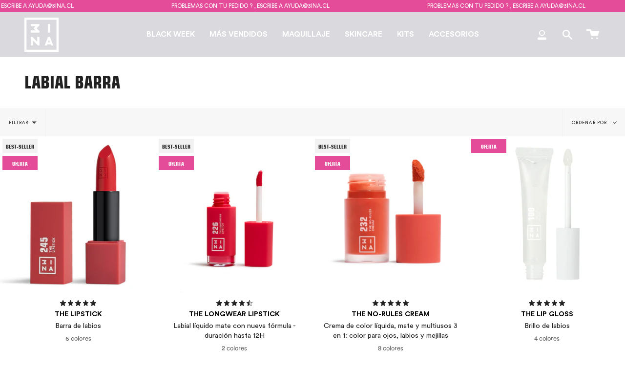

--- FILE ---
content_type: text/html; charset=utf-8
request_url: https://cl.3ina.com/collections/labial-barra
body_size: 64065
content:















<!doctype html>
<html class="no-js no-touch supports-no-cookies" lang="es">
<head>
  <meta charset="UTF-8">
  <meta name="viewport" content="width=device-width, initial-scale=1.0">
  <meta name="theme-color" content="">
  <link rel="canonical" href="https://cl.3ina.com/collections/labial-barra">
  
 <!-- Cozy -->
 <script src="https://cozycountryredirectii.addons.business/js/eggbox/9281/script_acc330f5835ba7ec8c3b35cbde0048de.js?v=1&sign=acc330f5835ba7ec8c3b35cbde0048de&shop=3ina-cosmetics-chile.myshopify.com" type='text/javascript'></script> 
 <!-- End Cozy -->

 <!-- OLD 3wh-gtm -->
         <script>
         var dataLayerData = {
           'page': {
               'template': "collection",
               'searchTerm': null,
               'searchResults': null,
               'currentPage': 1,
               'currency': "CLP",
               'collection': "Labial Barra"
           },
           'product': {},
           'customer': {},
           'collection': {},
           'cart': {}
         };dataLayerData.collection = {
               'title': "Labial Barra",
               'productCount': 4,
             'products': []
           };dataLayerData.collection.products.push({
                       'id': 6564643307597,
                     'sku': null,
                     'title': "The Lipstick",
                     'price': "9,990",
                     'type': "Labios",
                     'tags': ["_upsell_the-automatic-lip-pencil_39561519595597","Azul","Barra","Best-Seller","cyber","Labios","Marron","Morado","Naranja","Negro","Nude","Rojo","Rosa","Verde"],
                     'brand': "3INA",
                     'inStock': true,
                     'stockQty': 6,
                     'hasNoVariants': false,
                     'numVariants': 6,
                     'variantsInStock':  6,
                     'variants': [{
                                 'name': "The Lipstick 336",
                                 'inStock': true,
                                 'price': "9,990"
                             },{
                                 'name': "The Lipstick 430",
                                 'inStock': true,
                                 'price': "9,990"
                             },{
                                 'name': "The Lipstick 734",
                                 'inStock': true,
                                 'price': "9,990"
                             },{
                                 'name': "The Lipstick 793",
                                 'inStock': true,
                                 'price': "9,990"
                             },{
                                 'name': "The Lipstick 845",
                                 'inStock': true,
                                 'price': "9,990"
                             },{
                                 'name': "The Lipstick 990",
                                 'inStock': true,
                                 'price': "9,990"
                             },]
                 });dataLayerData.collection.products.push({
                       'id': 6779195326541,
                     'sku': null,
                     'title': "The Longwear Lipstick",
                     'price': "9,990",
                     'type': "Labios",
                     'tags': ["_upsell_the-lip-primer_39253045575757","Barra","Best-Seller","Labios","Marron","Morado","Naranja","Rojo","Rosa"],
                     'brand': "3INA",
                     'inStock': true,
                     'stockQty': 2,
                     'hasNoVariants': false,
                     'numVariants': 2,
                     'variantsInStock':  2,
                     'variants': [{
                                 'name': "The Longwear Lipstick 226",
                                 'inStock': true,
                                 'price': "9,990"
                             },{
                                 'name': "The Longwear Lipstick 320",
                                 'inStock': true,
                                 'price': "9,990"
                             },]
                 });dataLayerData.collection.products.push({
                       'id': 6972411478093,
                     'sku': null,
                     'title': "The No-Rules Cream",
                     'price': "12,990",
                     'type': "Rostro",
                     'tags': ["Best-Seller","Labios","Para el rostro","Rostro"],
                     'brand': "3ina Cosmetics Chile",
                     'inStock': true,
                     'stockQty': 8,
                     'hasNoVariants': false,
                     'numVariants': 8,
                     'variantsInStock':  8,
                     'variants': [{
                                 'name': "The No-Rules Cream 232",
                                 'inStock': true,
                                 'price': "12,990"
                             },{
                                 'name': "The No-Rules Cream 270",
                                 'inStock': true,
                                 'price': "12,990"
                             },{
                                 'name': "The No-Rules Cream 362",
                                 'inStock': true,
                                 'price': "12,990"
                             },{
                                 'name': "The No-Rules Cream 369",
                                 'inStock': true,
                                 'price': "12,990"
                             },{
                                 'name': "The No-Rules Cream 371",
                                 'inStock': true,
                                 'price': "12,990"
                             },{
                                 'name': "The No-Rules Cream 503",
                                 'inStock': true,
                                 'price': "12,990"
                             },{
                                 'name': "The No-Rules Cream 658",
                                 'inStock': true,
                                 'price': "12,990"
                             },{
                                 'name': "The No-Rules Cream 677",
                                 'inStock': true,
                                 'price': "12,990"
                             },]
                 });dataLayerData.collection.products.push({
                       'id': 6723655860301,
                     'sku': null,
                     'title': "The Lip Gloss",
                     'price': "6,990",
                     'type': "Labios",
                     'tags': ["_upsell_the-lipstick_39297668350029","Brillo","Labios","Last","sale"],
                     'brand': "3ina Cosmetics Chile",
                     'inStock': true,
                     'stockQty': 4,
                     'hasNoVariants': false,
                     'numVariants': 4,
                     'variantsInStock':  4,
                     'variants': [{
                                 'name': "The Lip Gloss 100",
                                 'inStock': true,
                                 'price': "6,990"
                             },{
                                 'name': "The Lip Gloss 244",
                                 'inStock': true,
                                 'price': "6,990"
                             },{
                                 'name': "The Lip Gloss 369",
                                 'inStock': true,
                                 'price': "6,990"
                             },{
                                 'name': "The Lip Gloss 385",
                                 'inStock': true,
                                 'price': "6,990"
                             },]
                 });dataLayerData.cart.total = "0";
           dataLayerData.cart.count = 0;
             dataLayerData.cart.products = [];window.dataLayer = window.dataLayer || [];
         window.dataLayer.push(dataLayerData);
       </script>
     <!-- /OLD 3wh-gtm -->

 <!-- TrustBox script -->

<!-- End TrustBox script -->

<script type="text/javascript" src="//cl.3ina.com/cdn/shop/t/17/assets/dragscroll.js?v=108236268914766464041652230733"></script>
<script src="//cl.3ina.com/cdn/shop/t/17/assets/jquery.min.js?v=143819514376552347241652230744"></script>


  <!-- ======================= Broadcast Theme V3.1.0 ========================= -->

  <script type="text/javascript" src="//cl.3ina.com/cdn/shop/t/17/assets/imgalt.js?v=5844282321913461151652230743" defer="defer"></script>

  <link rel="preconnect" href="https://cdn.shopify.com" crossorigin>
  <link rel="preconnect" href="https://fonts.shopify.com" crossorigin>
  <link rel="preconnect" href="https://monorail-edge.shopifysvc.com" crossorigin>

  <link rel="preload" href="//cl.3ina.com/cdn/shop/t/17/assets/lazysizes.js?v=111431644619468174291652230745" as="script">
  <link rel="preload" href="//cl.3ina.com/cdn/shop/t/17/assets/vendor.js?v=54255692255079777131652231077" as="script">
  <link rel="preload" href="//cl.3ina.com/cdn/shop/t/17/assets/theme.dev.min.js?v=12765744023218841461652231069" as="script">
  <link rel="preload" href="//cl.3ina.com/cdn/shop/t/17/assets/theme.min.css?v=21663131760662421031652231070" as="style"> 

   <!-- Include Cart.js -->
   <script type="text/javascript" src="//cl.3ina.com/cdn/shop/t/17/assets/cart.min.js?v=35622599830721257761652230721" defer="defer"></script>
         <!-- Initialise Cart.js once the page has loaded -->
         <script type="text/javascript">
             jQuery(function() {
                 CartJS.init({"note":null,"attributes":{},"original_total_price":0,"total_price":0,"total_discount":0,"total_weight":0.0,"item_count":0,"items":[],"requires_shipping":false,"currency":"CLP","items_subtotal_price":0,"cart_level_discount_applications":[],"checkout_charge_amount":0});
             });
         </script>

  
    <link rel="shortcut icon" href="//cl.3ina.com/cdn/shop/files/logo_3INA_32x32.png?v=1614362893" type="image/png" />
  

  <!-- Title and description ================================================ -->
  
  <title>
    
    Labial Barra
    
    
    
      &ndash; 3ina Cosmetics Chile
    
  </title>

  
    <meta name="description" content="3INA (se pronuncia Mina) es mucho más que maquillaje cruelty free y vegano. En una industria dominada por marcas tradicionales, con una imagen basada en estereotipos que buscan la perfección estética, surge una nueva forma de entender la belleza: ¡bienvenida a 3INA! Leer más...">
  

  <!-- /snippets/social-meta.liquid --><meta property="og:site_name" content="3ina Cosmetics Chile">
<meta property="og:url" content="https://cl.3ina.com/collections/labial-barra">
<meta property="og:title" content="Labial Barra">
<meta property="og:type" content="website">
<meta property="og:description" content="3INA (se pronuncia Mina) es mucho más que maquillaje cruelty free y vegano. En una industria dominada por marcas tradicionales, con una imagen basada en estereotipos que buscan la perfección estética, surge una nueva forma de entender la belleza: ¡bienvenida a 3INA! Leer más...">


<meta name="twitter:site" content="@">
<meta name="twitter:card" content="summary_large_image">
<meta name="twitter:title" content="Labial Barra">
<meta name="twitter:description" content="3INA (se pronuncia Mina) es mucho más que maquillaje cruelty free y vegano. En una industria dominada por marcas tradicionales, con una imagen basada en estereotipos que buscan la perfección estética, surge una nueva forma de entender la belleza: ¡bienvenida a 3INA! Leer más...">


  <!-- CSS ================================================================== -->

  <link href="//cl.3ina.com/cdn/shop/t/17/assets/font-settings.css?v=48507403757768825231763137868" rel="stylesheet" type="text/css" media="all" />

  
<style data-shopify>

:root {


---color-video-bg: #f2f2f2;


---color-bg: #ffffff;
---color-bg-secondary: #f7f7f7;
---color-bg-rgb: 255, 255, 255;

---color-text-dark: #000000;
---color-text: #212121;
---color-text-light: #646464;


/* === Opacity shades of grey ===*/
---color-a5:  rgba(33, 33, 33, 0.05);
---color-a10: rgba(33, 33, 33, 0.1);
---color-a15: rgba(33, 33, 33, 0.15);
---color-a20: rgba(33, 33, 33, 0.2);
---color-a25: rgba(33, 33, 33, 0.25);
---color-a30: rgba(33, 33, 33, 0.3);
---color-a35: rgba(33, 33, 33, 0.35);
---color-a40: rgba(33, 33, 33, 0.4);
---color-a45: rgba(33, 33, 33, 0.45);
---color-a50: rgba(33, 33, 33, 0.5);
---color-a55: rgba(33, 33, 33, 0.55);
---color-a60: rgba(33, 33, 33, 0.6);
---color-a65: rgba(33, 33, 33, 0.65);
---color-a70: rgba(33, 33, 33, 0.7);
---color-a75: rgba(33, 33, 33, 0.75);
---color-a80: rgba(33, 33, 33, 0.8);
---color-a85: rgba(33, 33, 33, 0.85);
---color-a90: rgba(33, 33, 33, 0.9);
---color-a95: rgba(33, 33, 33, 0.95);

---color-border: rgb(240, 240, 240);
---color-border-light: #f6f6f6;
---color-border-hairline: #f7f7f7;
---color-border-dark: #bdbdbd;/* === Bright color ===*/
---color-primary: #e44c9a;
---color-primary-hover: #d11374;
---color-primary-fade: rgba(228, 76, 154, 0.05);
---color-primary-fade-hover: rgba(228, 76, 154, 0.1);---color-primary-opposite: #ffffff;


/* === Secondary Color ===*/
---color-secondary: #8191a4;
---color-secondary-hover: #506a89;
---color-secondary-fade: rgba(129, 145, 164, 0.05);
---color-secondary-fade-hover: rgba(129, 145, 164, 0.1);---color-secondary-opposite: #ffffff;


/* === link Color ===*/
---color-link: #212121;
---color-link-hover: #e44c9a;
---color-link-fade: rgba(33, 33, 33, 0.05);
---color-link-fade-hover: rgba(33, 33, 33, 0.1);---color-link-opposite: #ffffff;


/* === Product grid sale tags ===*/
---color-sale-bg: #e44c9a;
---color-sale-text: #ffffff;---color-sale-text-secondary: #e44c9a;

/* === Product grid badges ===*/
---color-badge-bg: #f2f2f2;
---color-badge-text: #212121;

/* === Helper colors for form error states ===*/
---color-error: var(---color-primary);
---color-error-bg: var(---color-primary-fade);



  ---radius: 0px;
  ---radius-sm: 0px;


---color-announcement-bg: #ffffff;
---color-announcement-text: #ab8c52;
---color-announcement-border: #e6ddcb;

---color-header-bg: #dadade;
---color-header-link: #ffffff;
---color-header-link-hover: #e44c9a;

---color-menu-bg: #dadade;
---color-menu-border: #ffffff;
---color-menu-link: #ffffff;
---color-menu-link-hover: #e44c9a;
---color-submenu-bg: #ffffff;
---color-submenu-link: #212121;
---color-submenu-link-hover: #e44c9a;
---color-menu-transparent: #ffffff;

---color-footer-bg: #dadade;
---color-footer-text: #ffffff;
---color-footer-link: #ffffff;
---color-footer-link-hover: #e44c9a;
---color-footer-border: #212121;

/* === Custom Cursor ===*/

--icon-zoom-in: url( "//cl.3ina.com/cdn/shop/t/17/assets/icon-zoom-in.svg?v=126996651526054293301652230738" );
--icon-zoom-out: url( "//cl.3ina.com/cdn/shop/t/17/assets/icon-zoom-out.svg?v=128675709041987423641652230738" );

/* === Typography ===*/
---product-grid-aspect-ratio: 100%;
---product-grid-size-piece: 10;


---font-weight-body: 400;
---font-weight-body-bold: 500;

---font-stack-body: "Circular Std";
---font-style-body: normal;
---font-adjust-body: 0.9;

---font-weight-heading: 600;
---font-weight-heading-bold: 700;

---font-stack-heading: "Circular Std";
---font-style-heading: normal;
---font-adjust-heading: 1.0;

---font-stack-nav: "Circular Std";
---font-style-nav: normal;
---font-adjust-nav: 1.0;

---font-weight-nav: 400;
---font-weight-nav-bold: 500;

---font-size-base: 0.9rem;
---font-size-base-percent: 0.9;

---ico-select: url("//cl.3ina.com/cdn/shop/t/17/assets/ico-select.svg?v=115630813262522069291652230737");


/* === Parallax ===*/
---parallax-strength-min: 120.0%;
---parallax-strength-max: 130.0%;



}

</style>


  <link href="//cl.3ina.com/cdn/shop/t/17/assets/theme.min.css?v=21663131760662421031652231070" rel="stylesheet" type="text/css" media="all" />

  <script>
    if (window.navigator.userAgent.indexOf('MSIE ') > 0 || window.navigator.userAgent.indexOf('Trident/') > 0) {
      document.documentElement.className = document.documentElement.className + ' ie';

      var scripts = document.getElementsByTagName('script')[0];
      var polyfill = document.createElement("script");
      polyfill.defer = true;
      polyfill.src = "//cl.3ina.com/cdn/shop/t/17/assets/ie11.js?v=144489047535103983231652230739";

      scripts.parentNode.insertBefore(polyfill, scripts);
    } else {
      document.documentElement.className = document.documentElement.className.replace('no-js', 'js');
    }

    window.lazySizesConfig = window.lazySizesConfig || {};
    window.lazySizesConfig.preloadAfterLoad = true;

    
    

    

    

    let root = '/';
    if (root[root.length - 1] !== '/') {
      root = `${root}/`;
    }

    window.theme = {
      routes: {
        root: root,
        cart: '/cart',
        cart_add_url: '/cart/add',
        product_recommendations_url: '/recommendations/products',
        search_url: '/search'
      },
      assets: {
        photoswipe: '//cl.3ina.com/cdn/shop/t/17/assets/photoswipe.js?v=12261563163868600691652230756',
        smoothscroll: '//cl.3ina.com/cdn/shop/t/17/assets/smoothscroll.js?v=37906625415260927261652230781',
        swatches: '//cl.3ina.com/cdn/shop/t/17/assets/swatches.json?v=26490156837802196511753981680',
        base: "//cl.3ina.com/cdn/shop/t/17/assets/",
        no_image: "//cl.3ina.com/cdn/shopifycloud/storefront/assets/no-image-2048-a2addb12_1024x.gif",
      },
      strings: {
        addToCart: "Añadir al carrito",
        soldOut: "Agotado",
        from: "Desde",
        preOrder: "Hacer un pedido",
        unavailable: "No disponible",
        unitPrice: "Precio por unidad",
        unitPriceSeparator: "por",
        resultsFor: "Resultados para",
        noResultsFor: "No hay ningún resultado para",
        shippingCalcSubmitButton: "Calcular gasto de envío.",
        shippingCalcSubmitButtonDisabled: "Calculando",
        selectValue: "Selecciona valor",
        oneColor: "color",
        otherColor: "colores",
        upsellAddToCart: "Añadir",
        free: "Gratis"
      },
      customerLoggedIn: false,
      moneyWithCurrencyFormat: "${{amount_no_decimals}} CLP",
      moneyFormat: "${{amount_no_decimals}}",
      cartDrawerEnabled:false,
      enableQuickAdd: false,
      swatchLabels: ["Color"],
      showFirstSwatch: false,
      transparentHeader: false,
      info: {
        name: 'broadcast'
      },
      version: '3.1.0'
    };
  </script>

  

  <!-- Theme Javascript ============================================================== -->
  <script src="//cl.3ina.com/cdn/shop/t/17/assets/lazysizes.js?v=111431644619468174291652230745" async="async"></script>
  <script src="//cl.3ina.com/cdn/shop/t/17/assets/vendor.js?v=54255692255079777131652231077" defer="defer"></script>
  <script src="//cl.3ina.com/cdn/shop/t/17/assets/theme.dev.min.js?v=12765744023218841461652231069" defer="defer"></script>

  <!-- Shopify app scripts =========================================================== -->
<!-- Google Tag Manager -->
<script>(function(w,d,s,l,i){w[l]=w[l]||[];w[l].push({'gtm.start':
new Date().getTime(),event:'gtm.js'});var f=d.getElementsByTagName(s)[0],
j=d.createElement(s),dl=l!='dataLayer'?'&l='+l:'';j.async=true;j.src=
'https://www.googletagmanager.com/gtm.js?id='+i+dl;f.parentNode.insertBefore(j,f);
})(window,document,'script','dataLayer','GTM-TJ6TCKF');</script>
<!-- End Google Tag Manager -->
<!-- Código de configuración de Google Analytics -->
<script async src="https://www.googletagmanager.com/gtag/js?id=G-1DJDM70TN8"></script>
<script>
  window.dataLayer = window.dataLayer || [];
  function gtag(){dataLayer.push(arguments);}
  gtag('js', new Date());
  gtag('config', 'G-1DJDM70TN8');
</script>

           
  <!-- starapps_scripts_start -->
<!-- This code is automatically managed by StarApps Studio -->
<!-- Please contact support@starapps.studio for any help -->

<!-- starapps_scripts_end -->

  <script>window.performance && window.performance.mark && window.performance.mark('shopify.content_for_header.start');</script><meta name="google-site-verification" content="boD6VfGn9ZWy60Z4x63S5n3xTn6tg5E8HV07j0MOkUM">
<meta name="facebook-domain-verification" content="4el6asrd93avan9vmv231nkyecc39w">
<meta id="shopify-digital-wallet" name="shopify-digital-wallet" content="/25436717133/digital_wallets/dialog">
<link rel="alternate" type="application/atom+xml" title="Feed" href="/collections/labial-barra.atom" />
<link rel="alternate" type="application/json+oembed" href="https://cl.3ina.com/collections/labial-barra.oembed">
<script async="async" src="/checkouts/internal/preloads.js?locale=es-CL"></script>
<script id="shopify-features" type="application/json">{"accessToken":"b92945d0a107fdb6134a541bd72760ef","betas":["rich-media-storefront-analytics"],"domain":"cl.3ina.com","predictiveSearch":true,"shopId":25436717133,"locale":"es"}</script>
<script>var Shopify = Shopify || {};
Shopify.shop = "3ina-cosmetics-chile.myshopify.com";
Shopify.locale = "es";
Shopify.currency = {"active":"CLP","rate":"1.0"};
Shopify.country = "CL";
Shopify.theme = {"name":"The-3INA-Theme\/production-chile--1.1 - LOBO","id":120891605069,"schema_name":"Broadcast","schema_version":"3.1.0","theme_store_id":null,"role":"main"};
Shopify.theme.handle = "null";
Shopify.theme.style = {"id":null,"handle":null};
Shopify.cdnHost = "cl.3ina.com/cdn";
Shopify.routes = Shopify.routes || {};
Shopify.routes.root = "/";</script>
<script type="module">!function(o){(o.Shopify=o.Shopify||{}).modules=!0}(window);</script>
<script>!function(o){function n(){var o=[];function n(){o.push(Array.prototype.slice.apply(arguments))}return n.q=o,n}var t=o.Shopify=o.Shopify||{};t.loadFeatures=n(),t.autoloadFeatures=n()}(window);</script>
<script id="shop-js-analytics" type="application/json">{"pageType":"collection"}</script>
<script defer="defer" async type="module" src="//cl.3ina.com/cdn/shopifycloud/shop-js/modules/v2/client.init-shop-cart-sync_2Gr3Q33f.es.esm.js"></script>
<script defer="defer" async type="module" src="//cl.3ina.com/cdn/shopifycloud/shop-js/modules/v2/chunk.common_noJfOIa7.esm.js"></script>
<script defer="defer" async type="module" src="//cl.3ina.com/cdn/shopifycloud/shop-js/modules/v2/chunk.modal_Deo2FJQo.esm.js"></script>
<script type="module">
  await import("//cl.3ina.com/cdn/shopifycloud/shop-js/modules/v2/client.init-shop-cart-sync_2Gr3Q33f.es.esm.js");
await import("//cl.3ina.com/cdn/shopifycloud/shop-js/modules/v2/chunk.common_noJfOIa7.esm.js");
await import("//cl.3ina.com/cdn/shopifycloud/shop-js/modules/v2/chunk.modal_Deo2FJQo.esm.js");

  window.Shopify.SignInWithShop?.initShopCartSync?.({"fedCMEnabled":true,"windoidEnabled":true});

</script>
<script>(function() {
  var isLoaded = false;
  function asyncLoad() {
    if (isLoaded) return;
    isLoaded = true;
    var urls = ["https:\/\/static2.rapidsearch.dev\/resultpage.js?shop=3ina-cosmetics-chile.myshopify.com","https:\/\/cozycountryredirectii.addons.business\/js\/eggbox\/9281\/script_acc330f5835ba7ec8c3b35cbde0048de.js?v=1\u0026sign=acc330f5835ba7ec8c3b35cbde0048de\u0026shop=3ina-cosmetics-chile.myshopify.com","https:\/\/plugin.brevo.com\/integrations\/api\/automation\/script?user_connection_id=6176e822ff191d454f5fc742\u0026ma-key=4fl18r5a08be5wapputvd8m1\u0026shop=3ina-cosmetics-chile.myshopify.com","https:\/\/plugin.brevo.com\/integrations\/api\/sy\/cart_tracking\/script?ma-key=4fl18r5a08be5wapputvd8m1\u0026user_connection_id=6176e822ff191d454f5fc742\u0026shop=3ina-cosmetics-chile.myshopify.com","https:\/\/evi.spicegems.com\/js\/serve\/3ina-cosmetics-chile.myshopify.com\/v1\/index_6761281130b858c27b001581ae2ba32030d24fd2.js?v=live312\u0026shop=3ina-cosmetics-chile.myshopify.com","https:\/\/wisepops.net\/loader.js?v=3\u0026h=jCXhmAmDsV\u0026shop=3ina-cosmetics-chile.myshopify.com","https:\/\/widgetic.com\/sdk\/sdk.js?shop=3ina-cosmetics-chile.myshopify.com"];
    for (var i = 0; i < urls.length; i++) {
      var s = document.createElement('script');
      s.type = 'text/javascript';
      s.async = true;
      s.src = urls[i];
      var x = document.getElementsByTagName('script')[0];
      x.parentNode.insertBefore(s, x);
    }
  };
  if(window.attachEvent) {
    window.attachEvent('onload', asyncLoad);
  } else {
    window.addEventListener('load', asyncLoad, false);
  }
})();</script>
<script id="__st">var __st={"a":25436717133,"offset":-10800,"reqid":"814cfbc3-05d4-425c-9305-63ded0223b1f-1769523773","pageurl":"cl.3ina.com\/collections\/labial-barra","u":"11e16afc2d6e","p":"collection","rtyp":"collection","rid":269733331021};</script>
<script>window.ShopifyPaypalV4VisibilityTracking = true;</script>
<script id="captcha-bootstrap">!function(){'use strict';const t='contact',e='account',n='new_comment',o=[[t,t],['blogs',n],['comments',n],[t,'customer']],c=[[e,'customer_login'],[e,'guest_login'],[e,'recover_customer_password'],[e,'create_customer']],r=t=>t.map((([t,e])=>`form[action*='/${t}']:not([data-nocaptcha='true']) input[name='form_type'][value='${e}']`)).join(','),a=t=>()=>t?[...document.querySelectorAll(t)].map((t=>t.form)):[];function s(){const t=[...o],e=r(t);return a(e)}const i='password',u='form_key',d=['recaptcha-v3-token','g-recaptcha-response','h-captcha-response',i],f=()=>{try{return window.sessionStorage}catch{return}},m='__shopify_v',_=t=>t.elements[u];function p(t,e,n=!1){try{const o=window.sessionStorage,c=JSON.parse(o.getItem(e)),{data:r}=function(t){const{data:e,action:n}=t;return t[m]||n?{data:e,action:n}:{data:t,action:n}}(c);for(const[e,n]of Object.entries(r))t.elements[e]&&(t.elements[e].value=n);n&&o.removeItem(e)}catch(o){console.error('form repopulation failed',{error:o})}}const l='form_type',E='cptcha';function T(t){t.dataset[E]=!0}const w=window,h=w.document,L='Shopify',v='ce_forms',y='captcha';let A=!1;((t,e)=>{const n=(g='f06e6c50-85a8-45c8-87d0-21a2b65856fe',I='https://cdn.shopify.com/shopifycloud/storefront-forms-hcaptcha/ce_storefront_forms_captcha_hcaptcha.v1.5.2.iife.js',D={infoText:'Protegido por hCaptcha',privacyText:'Privacidad',termsText:'Términos'},(t,e,n)=>{const o=w[L][v],c=o.bindForm;if(c)return c(t,g,e,D).then(n);var r;o.q.push([[t,g,e,D],n]),r=I,A||(h.body.append(Object.assign(h.createElement('script'),{id:'captcha-provider',async:!0,src:r})),A=!0)});var g,I,D;w[L]=w[L]||{},w[L][v]=w[L][v]||{},w[L][v].q=[],w[L][y]=w[L][y]||{},w[L][y].protect=function(t,e){n(t,void 0,e),T(t)},Object.freeze(w[L][y]),function(t,e,n,w,h,L){const[v,y,A,g]=function(t,e,n){const i=e?o:[],u=t?c:[],d=[...i,...u],f=r(d),m=r(i),_=r(d.filter((([t,e])=>n.includes(e))));return[a(f),a(m),a(_),s()]}(w,h,L),I=t=>{const e=t.target;return e instanceof HTMLFormElement?e:e&&e.form},D=t=>v().includes(t);t.addEventListener('submit',(t=>{const e=I(t);if(!e)return;const n=D(e)&&!e.dataset.hcaptchaBound&&!e.dataset.recaptchaBound,o=_(e),c=g().includes(e)&&(!o||!o.value);(n||c)&&t.preventDefault(),c&&!n&&(function(t){try{if(!f())return;!function(t){const e=f();if(!e)return;const n=_(t);if(!n)return;const o=n.value;o&&e.removeItem(o)}(t);const e=Array.from(Array(32),(()=>Math.random().toString(36)[2])).join('');!function(t,e){_(t)||t.append(Object.assign(document.createElement('input'),{type:'hidden',name:u})),t.elements[u].value=e}(t,e),function(t,e){const n=f();if(!n)return;const o=[...t.querySelectorAll(`input[type='${i}']`)].map((({name:t})=>t)),c=[...d,...o],r={};for(const[a,s]of new FormData(t).entries())c.includes(a)||(r[a]=s);n.setItem(e,JSON.stringify({[m]:1,action:t.action,data:r}))}(t,e)}catch(e){console.error('failed to persist form',e)}}(e),e.submit())}));const S=(t,e)=>{t&&!t.dataset[E]&&(n(t,e.some((e=>e===t))),T(t))};for(const o of['focusin','change'])t.addEventListener(o,(t=>{const e=I(t);D(e)&&S(e,y())}));const B=e.get('form_key'),M=e.get(l),P=B&&M;t.addEventListener('DOMContentLoaded',(()=>{const t=y();if(P)for(const e of t)e.elements[l].value===M&&p(e,B);[...new Set([...A(),...v().filter((t=>'true'===t.dataset.shopifyCaptcha))])].forEach((e=>S(e,t)))}))}(h,new URLSearchParams(w.location.search),n,t,e,['guest_login'])})(!0,!0)}();</script>
<script integrity="sha256-4kQ18oKyAcykRKYeNunJcIwy7WH5gtpwJnB7kiuLZ1E=" data-source-attribution="shopify.loadfeatures" defer="defer" src="//cl.3ina.com/cdn/shopifycloud/storefront/assets/storefront/load_feature-a0a9edcb.js" crossorigin="anonymous"></script>
<script data-source-attribution="shopify.dynamic_checkout.dynamic.init">var Shopify=Shopify||{};Shopify.PaymentButton=Shopify.PaymentButton||{isStorefrontPortableWallets:!0,init:function(){window.Shopify.PaymentButton.init=function(){};var t=document.createElement("script");t.src="https://cl.3ina.com/cdn/shopifycloud/portable-wallets/latest/portable-wallets.es.js",t.type="module",document.head.appendChild(t)}};
</script>
<script data-source-attribution="shopify.dynamic_checkout.buyer_consent">
  function portableWalletsHideBuyerConsent(e){var t=document.getElementById("shopify-buyer-consent"),n=document.getElementById("shopify-subscription-policy-button");t&&n&&(t.classList.add("hidden"),t.setAttribute("aria-hidden","true"),n.removeEventListener("click",e))}function portableWalletsShowBuyerConsent(e){var t=document.getElementById("shopify-buyer-consent"),n=document.getElementById("shopify-subscription-policy-button");t&&n&&(t.classList.remove("hidden"),t.removeAttribute("aria-hidden"),n.addEventListener("click",e))}window.Shopify?.PaymentButton&&(window.Shopify.PaymentButton.hideBuyerConsent=portableWalletsHideBuyerConsent,window.Shopify.PaymentButton.showBuyerConsent=portableWalletsShowBuyerConsent);
</script>
<script data-source-attribution="shopify.dynamic_checkout.cart.bootstrap">document.addEventListener("DOMContentLoaded",(function(){function t(){return document.querySelector("shopify-accelerated-checkout-cart, shopify-accelerated-checkout")}if(t())Shopify.PaymentButton.init();else{new MutationObserver((function(e,n){t()&&(Shopify.PaymentButton.init(),n.disconnect())})).observe(document.body,{childList:!0,subtree:!0})}}));
</script>

<script>window.performance && window.performance.mark && window.performance.mark('shopify.content_for_header.end');</script>
  <!-- "snippets/shogun-products.liquid" was not rendered, the associated app was uninstalled -->

  
    <script>
    ! function() {
      var lotameClientId = '17958';
      var lotameTagInput = {
          data: {},
          config: {
            clientId: Number(lotameClientId)
          }
      };

      // Lotame initialization
      var lotameConfig = lotameTagInput.config || {};
      var namespace = window['lotame_' + lotameConfig.clientId] = {};
      namespace.config = lotameConfig;
      namespace.data = lotameTagInput.data || {};
      namespace.cmd = namespace.cmd || [];
    } ();
  </script>

  <script async src="https://tags.crwdcntrl.net/lt/c/17958/lt.min.js"></script>
  


  <script type="text/javascript">
    window.RapidSearchAdmin = false;
  </script>


<style>

.smartnWrapper ul, ol {
    display: block;
    margin-block-start: 1em;
    margin-block-end: 1em;
    margin-inline-start: 0px;
    margin-inline-end: 0px;
    padding-inline-start: 40px;
    list-style-type: revert;
}
.smartnWrapper li {
    list-style: inherit;
    list-style-position: inside;
}



.smart-d-block{display:block;}
.smart-d-inline-block{display:inline-block;}

.smart-align-middle{vertical-align:middle;}
.smart-align-top {vertical-align: top;}

.smart-m-0{margin: 0rem;} 
.smart-mr-0{margin-right: 0rem;} 
.smart-ml-0{margin-left: 0rem;}
.smart-mt-0{margin-top: 0rem;}
.smart-mb-0{margin-bottom: 0rem;}
  
.smart-m-1{margin: .25rem;} 
.smart-mr-1{margin-right: .25rem;} 
.smart-ml-1{margin-left: .25rem;}
.smart-mt-1{margin-top: .25rem;}
.smart-mb-1{margin-bottom: .25rem;}

.smart-m-2{margin: .5rem;} 
.smart-mr-2{margin-right: .5rem;} 
.smart-ml-2{margin-left: .5rem;}
.smart-mt-2{margin-top: .5rem;}
.smart-mb-2{margin-bottom: .5rem;}

.smart-m-3{margin: 1em;} 
.smart-mr-3{margin-right: 1rem;} 
.smart-ml-3{margin-left: 1rem;}
.smart-mt-3{margin-top: 1rem;}
.smart-mb-3{margin-bottom: 1rem;}

.smart-m-4{margin: 1.5rem;} 
.smart-mr-4{margin-right: 1.5rem;} 
.smart-ml-4{margin-left: 1.5rem;}
.smart-mt-4{margin-top: 1.5rem;}
.smart-mb-4{margin-bottom: 1.5rem;}

.smart-m-5{margin: 3rem;} 
.smart-mr-5{margin-right: 3rem;} 
.smart-ml-5{margin-left: 3rem;}
.smart-mt-5{margin-top: 3rem;}
.smart-mb-5{margin-bottom: 3rem;}

.smart-p-0{padding: 0rem;} 
.smart-pr-0{padding-right: 0rem;} 
.smart-pl-0{padding-left: 0rem;}
.smart-pt-0{padding-top: 0rem;}
.smart-pb-0{padding-bottom: 0rem;}
  
.smart-p-1{padding: .25rem;} 
.smart-pr-1{padding-right: .25rem;} 
.smart-pl-1{padding-left: .25rem;}
.smart-pt-1{padding-top: .25rem;}
.smart-pb-1{padding-bottom: .25rem;}

.smart-p-2{padding: .5rem;} 
.smart-pr-2{padding-right: .5rem;} 
.smart-pl-2{padding-left: .5rem;}
.smart-pt-2{padding-top: .5rem;}
.smart-pb-2{padding-bottom: .5rem;}

.smart-p-3{padding: 1em;} 
.smart-pr-3{padding-right: 1rem;} 
.smart-pl-3{padding-left: 1rem;}
.smart-pt-3{padding-top: 1rem;}
.smart-pb-3{padding-bottom: 1rem;}

.smart-p-4{padding: 1.5rem;} 
.smart-pr-4{padding-right: 1.5rem;} 
.smart-pl-4{padding-left: 1.5rem;}
.smart-pt-4{padding-top: 1.5rem;}
.smart-pb-4{padding-bottom: 1.5rem;}

.smart-p-5{padding: 3rem;} 
.smart-pr-5{padding-right: 3rem;} 
.smart-pl-5{padding-left: 3rem;}
.smart-pt-5{padding-top: 3rem;}
.smart-pb-5{padding-bottom: 3rem;}

.smart-px-2{padding-left:.5rem;padding-right:.5rem;}
.smart-py-1{padding-top:.25rem;padding-bottom:.25rem;}
.smart-mx-auto{margin-left: auto;margin-right: auto;}
.smart-text-center{text-align:center;}
.smart-text-left{text-align:left;}

.smart-px-0{padding-left:0px !important;padding-right:0px !important;}
    
.smartbanPhotoOuter {line-height: 0px;}

@-ms-viewport{width:device-width}.smart-container{width:100%;padding-right:15px;padding-left:15px;margin-right:auto;margin-left:auto}@media (min-width:576px){.smart-container{max-width:540px}}@media (min-width:768px){.smart-container{max-width:720px}}@media (min-width:992px){.smart-container{max-width:960px}}@media (min-width:1200px){.smart-container{max-width:1140px}}.smart-container-fluid{width:100%;padding-right:15px;padding-left:15px;margin-right:auto;margin-left:auto}.smart-row{display:-ms-flexbox;display:flex;-ms-flex-wrap:wrap;flex-wrap:wrap;margin-right:-15px;margin-left:-15px}.smart-no-gutters{margin-right:0;margin-left:0}.smart-no-gutters>.col,.smart-no-gutters>[class*=col-]{padding-right:0;padding-left:0}.smart-col,.smart-col-1,.smart-col-10,.smart-col-11,.smart-col-12,.smart-col-2,.smart-col-3,.smart-col-4,.smart-col-5,.smart-col-6,.smart-col-7,.smart-col-8,.smart-col-9,.smart-col-auto,.smart-col-lg,.smart-col-lg-1,.smart-col-lg-10,.smart-col-lg-11,.smart-col-lg-12,.smart-col-lg-2,.smart-col-lg-3,.smart-col-lg-4,.smart-col-lg-5,.smart-col-lg-6,.smart-col-lg-7,.smart-col-lg-8,.smart-col-lg-9,.smart-col-lg-auto,.smart-col-md,.smart-col-md-1,.smart-col-md-10,.smart-col-md-11,.smart-col-md-12,.smart-col-md-2,.smart-col-md-3,.smart-col-md-4,.smart-col-md-5,.smart-col-md-6,.smart-col-md-7,.smart-col-md-8,.smart-col-md-9,.smart-col-md-auto,.smart-col-sm,.smart-col-sm-1,.smart-col-sm-10,.smart-col-sm-11,.smart-col-sm-12,.smart-col-sm-2,.smart-col-sm-3,.smart-col-sm-4,.smart-col-sm-5,.smart-col-sm-6,.smart-col-sm-7,.smart-col-sm-8,.smart-col-sm-9,.smart-col-sm-auto,.smart-col-xl,.smart-col-xl-1,.smart-col-xl-10,.smart-col-xl-11,.smart-col-xl-12,.smart-col-xl-2,.smart-col-xl-3,.smart-col-xl-4,.smart-col-xl-5,.smart-col-xl-6,.smart-col-xl-7,.smart-col-xl-8,.smart-col-xl-9,.smart-col-xl-auto{position:relative;width:100%;min-height:1px;padding-right:15px;padding-left:15px}.smart-col{-ms-flex-preferred-size:0;flex-basis:0;-ms-flex-positive:1;flex-grow:1;max-width:100%}.smart-col-auto{-ms-flex:0 0 auto;flex:0 0 auto;width:auto;max-width:none}.smart-col-1{-ms-flex:0 0 8.333333%;flex:0 0 8.333333%;max-width:8.333333%}.smart-col-2{-ms-flex:0 0 16.666667%;flex:0 0 16.666667%;max-width:16.666667%}.smart-col-3{-ms-flex:0 0 25%;flex:0 0 25%;max-width:25%}.smart-col-4{-ms-flex:0 0 33.333333%;flex:0 0 33.333333%;max-width:33.333333%}.smart-col-5{-ms-flex:0 0 41.666667%;flex:0 0 41.666667%;max-width:41.666667%}.smart-col-6{-ms-flex:0 0 50%;flex:0 0 50%;max-width:50%}.smart-col-7{-ms-flex:0 0 58.333333%;flex:0 0 58.333333%;max-width:58.333333%}.smart-col-8{-ms-flex:0 0 66.666667%;flex:0 0 66.666667%;max-width:66.666667%}.smart-col-9{-ms-flex:0 0 75%;flex:0 0 75%;max-width:75%}.smart-col-10{-ms-flex:0 0 83.333333%;flex:0 0 83.333333%;max-width:83.333333%}.smart-col-11{-ms-flex:0 0 91.666667%;flex:0 0 91.666667%;max-width:91.666667%}.smart-col-12{-ms-flex:0 0 100%;flex:0 0 100%;max-width:100%}.smart-order-first{-ms-flex-order:-1;order:-1}.smart-order-last{-ms-flex-order:13;order:13}.smart-order-0{-ms-flex-order:0;order:0}.smart-order-1{-ms-flex-order:1;order:1}.smart-order-2{-ms-flex-order:2;order:2}.smart-order-3{-ms-flex-order:3;order:3}.smart-order-4{-ms-flex-order:4;order:4}.smart-order-5{-ms-flex-order:5;order:5}.smart-order-6{-ms-flex-order:6;order:6}.smart-order-7{-ms-flex-order:7;order:7}.smart-order-8{-ms-flex-order:8;order:8}.smart-order-9{-ms-flex-order:9;order:9}.smart-order-10{-ms-flex-order:10;order:10}.smart-order-11{-ms-flex-order:11;order:11}.smart-order-12{-ms-flex-order:12;order:12}.smart-offset-1{margin-left:8.333333%}.smart-offset-2{margin-left:16.666667%}.smart-offset-3{margin-left:25%}.smart-offset-4{margin-left:33.333333%}.smart-offset-5{margin-left:41.666667%}.smart-offset-6{margin-left:50%}.smart-offset-7{margin-left:58.333333%}.smart-offset-8{margin-left:66.666667%}.smart-offset-9{margin-left:75%}.smart-offset-10{margin-left:83.333333%}.smart-offset-11{margin-left:91.666667%}@media (min-width:576px){.smart-col-sm{-ms-flex-preferred-size:0;flex-basis:0;-ms-flex-positive:1;flex-grow:1;max-width:100%}.smart-col-sm-auto{-ms-flex:0 0 auto;flex:0 0 auto;width:auto;max-width:none}.smart-col-sm-1{-ms-flex:0 0 8.333333%;flex:0 0 8.333333%;max-width:8.333333%}.smart-col-sm-2{-ms-flex:0 0 16.666667%;flex:0 0 16.666667%;max-width:16.666667%}.smart-col-sm-3{-ms-flex:0 0 25%;flex:0 0 25%;max-width:25%}.smart-col-sm-4{-ms-flex:0 0 33.333333%;flex:0 0 33.333333%;max-width:33.333333%}.smart-col-sm-5{-ms-flex:0 0 41.666667%;flex:0 0 41.666667%;max-width:41.666667%}.smart-col-sm-6{-ms-flex:0 0 50%;flex:0 0 50%;max-width:50%}.smart-col-sm-7{-ms-flex:0 0 58.333333%;flex:0 0 58.333333%;max-width:58.333333%}.smart-col-sm-8{-ms-flex:0 0 66.666667%;flex:0 0 66.666667%;max-width:66.666667%}.smart-col-sm-9{-ms-flex:0 0 75%;flex:0 0 75%;max-width:75%}.smart-col-sm-10{-ms-flex:0 0 83.333333%;flex:0 0 83.333333%;max-width:83.333333%}.smart-col-sm-11{-ms-flex:0 0 91.666667%;flex:0 0 91.666667%;max-width:91.666667%}.smart-col-sm-12{-ms-flex:0 0 100%;flex:0 0 100%;max-width:100%}.smart-order-sm-first{-ms-flex-order:-1;order:-1}.smart-order-sm-last{-ms-flex-order:13;order:13}.smart-order-sm-0{-ms-flex-order:0;order:0}.smart-order-sm-1{-ms-flex-order:1;order:1}.smart-order-sm-2{-ms-flex-order:2;order:2}.smart-order-sm-3{-ms-flex-order:3;order:3}.smart-order-sm-4{-ms-flex-order:4;order:4}.smart-order-sm-5{-ms-flex-order:5;order:5}.smart-order-sm-6{-ms-flex-order:6;order:6}.smart-order-sm-7{-ms-flex-order:7;order:7}.smart-order-sm-8{-ms-flex-order:8;order:8}.smart-order-sm-9{-ms-flex-order:9;order:9}.smart-order-sm-10{-ms-flex-order:10;order:10}.smart-order-sm-11{-ms-flex-order:11;order:11}.smart-order-sm-12{-ms-flex-order:12;order:12}.smart-offset-sm-0{margin-left:0}.smart-offset-sm-1{margin-left:8.333333%}.smart-offset-sm-2{margin-left:16.666667%}.smart-offset-sm-3{margin-left:25%}.smart-offset-sm-4{margin-left:33.333333%}.smart-offset-sm-5{margin-left:41.666667%}.smart-offset-sm-6{margin-left:50%}.smart-offset-sm-7{margin-left:58.333333%}.smart-offset-sm-8{margin-left:66.666667%}.smart-offset-sm-9{margin-left:75%}.smart-offset-sm-10{margin-left:83.333333%}.smart-offset-sm-11{margin-left:91.666667%}}@media (min-width:768px){.smart-col-md{-ms-flex-preferred-size:0;flex-basis:0;-ms-flex-positive:1;flex-grow:1;max-width:100%}.smart-col-md-auto{-ms-flex:0 0 auto;flex:0 0 auto;width:auto;max-width:none}.smart-col-md-1{-ms-flex:0 0 8.333333%;flex:0 0 8.333333%;max-width:8.333333%}.smart-col-md-2{-ms-flex:0 0 16.666667%;flex:0 0 16.666667%;max-width:16.666667%}.smart-col-md-3{-ms-flex:0 0 25%;flex:0 0 25%;max-width:25%}.smart-col-md-4{-ms-flex:0 0 33.333333%;flex:0 0 33.333333%;max-width:33.333333%}.smart-col-md-5{-ms-flex:0 0 41.666667%;flex:0 0 41.666667%;max-width:41.666667%}.smart-col-md-6{-ms-flex:0 0 50%;flex:0 0 50%;max-width:50%}.smart-col-md-7{-ms-flex:0 0 58.333333%;flex:0 0 58.333333%;max-width:58.333333%}.smart-col-md-8{-ms-flex:0 0 66.666667%;flex:0 0 66.666667%;max-width:66.666667%}.smart-col-md-9{-ms-flex:0 0 75%;flex:0 0 75%;max-width:75%}.smart-col-md-10{-ms-flex:0 0 83.333333%;flex:0 0 83.333333%;max-width:83.333333%}.smart-col-md-11{-ms-flex:0 0 91.666667%;flex:0 0 91.666667%;max-width:91.666667%}.smart-col-md-12{-ms-flex:0 0 100%;flex:0 0 100%;max-width:100%}.smart-order-md-first{-ms-flex-order:-1;order:-1}.smart-order-md-last{-ms-flex-order:13;order:13}.smart-order-md-0{-ms-flex-order:0;order:0}.smart-order-md-1{-ms-flex-order:1;order:1}.smart-order-md-2{-ms-flex-order:2;order:2}.smart-order-md-3{-ms-flex-order:3;order:3}.smart-order-md-4{-ms-flex-order:4;order:4}.smart-order-md-5{-ms-flex-order:5;order:5}.smart-order-md-6{-ms-flex-order:6;order:6}.smart-order-md-7{-ms-flex-order:7;order:7}.smart-order-md-8{-ms-flex-order:8;order:8}.smart-order-md-9{-ms-flex-order:9;order:9}.smart-order-md-10{-ms-flex-order:10;order:10}.smart-order-md-11{-ms-flex-order:11;order:11}.smart-order-md-12{-ms-flex-order:12;order:12}.smart-offset-md-0{margin-left:0}.smart-offset-md-1{margin-left:8.333333%}.smart-offset-md-2{margin-left:16.666667%}.smart-offset-md-3{margin-left:25%}.smart-offset-md-4{margin-left:33.333333%}.smart-offset-md-5{margin-left:41.666667%}.smart-offset-md-6{margin-left:50%}.smart-offset-md-7{margin-left:58.333333%}.smart-offset-md-8{margin-left:66.666667%}.smart-offset-md-9{margin-left:75%}.smart-offset-md-10{margin-left:83.333333%}.smart-offset-md-11{margin-left:91.666667%}}@media (min-width:992px){.smart-col-lg{-ms-flex-preferred-size:0;flex-basis:0;-ms-flex-positive:1;flex-grow:1;max-width:100%}.smart-col-lg-auto{-ms-flex:0 0 auto;flex:0 0 auto;width:auto;max-width:none}.smart-col-lg-1{-ms-flex:0 0 8.333333%;flex:0 0 8.333333%;max-width:8.333333%}.smart-col-lg-2{-ms-flex:0 0 16.666667%;flex:0 0 16.666667%;max-width:16.666667%}.smart-col-lg-3{-ms-flex:0 0 25%;flex:0 0 25%;max-width:25%}.smart-col-lg-4{-ms-flex:0 0 33.333333%;flex:0 0 33.333333%;max-width:33.333333%}.smart-col-lg-5{-ms-flex:0 0 41.666667%;flex:0 0 41.666667%;max-width:41.666667%}.smart-col-lg-6{-ms-flex:0 0 50%;flex:0 0 50%;max-width:50%}.smart-col-lg-7{-ms-flex:0 0 58.333333%;flex:0 0 58.333333%;max-width:58.333333%}.smart-col-lg-8{-ms-flex:0 0 66.666667%;flex:0 0 66.666667%;max-width:66.666667%}.smart-col-lg-9{-ms-flex:0 0 75%;flex:0 0 75%;max-width:75%}.smart-col-lg-10{-ms-flex:0 0 83.333333%;flex:0 0 83.333333%;max-width:83.333333%}.smart-col-lg-11{-ms-flex:0 0 91.666667%;flex:0 0 91.666667%;max-width:91.666667%}.smart-col-lg-12{-ms-flex:0 0 100%;flex:0 0 100%;max-width:100%}.smart-order-lg-first{-ms-flex-order:-1;order:-1}.smart-order-lg-last{-ms-flex-order:13;order:13}.smart-order-lg-0{-ms-flex-order:0;order:0}.smart-order-lg-1{-ms-flex-order:1;order:1}.smart-order-lg-2{-ms-flex-order:2;order:2}.smart-order-lg-3{-ms-flex-order:3;order:3}.smart-order-lg-4{-ms-flex-order:4;order:4}.smart-order-lg-5{-ms-flex-order:5;order:5}.smart-order-lg-6{-ms-flex-order:6;order:6}.smart-order-lg-7{-ms-flex-order:7;order:7}.smart-order-lg-8{-ms-flex-order:8;order:8}.smart-order-lg-9{-ms-flex-order:9;order:9}.smart-order-lg-10{-ms-flex-order:10;order:10}.smart-order-lg-11{-ms-flex-order:11;order:11}.smart-order-lg-12{-ms-flex-order:12;order:12}.smart-offset-lg-0{margin-left:0}.smart-offset-lg-1{margin-left:8.333333%}.smart-offset-lg-2{margin-left:16.666667%}.smart-offset-lg-3{margin-left:25%}.smart-offset-lg-4{margin-left:33.333333%}.smart-offset-lg-5{margin-left:41.666667%}.smart-offset-lg-6{margin-left:50%}.smart-offset-lg-7{margin-left:58.333333%}.smart-offset-lg-8{margin-left:66.666667%}.smart-offset-lg-9{margin-left:75%}.smart-offset-lg-10{margin-left:83.333333%}.smart-offset-lg-11{margin-left:91.666667%}}@media (min-width:1200px){.smart-col-xl{-ms-flex-preferred-size:0;flex-basis:0;-ms-flex-positive:1;flex-grow:1;max-width:100%}.smart-col-xl-auto{-ms-flex:0 0 auto;flex:0 0 auto;width:auto;max-width:none}.smart-col-xl-1{-ms-flex:0 0 8.333333%;flex:0 0 8.333333%;max-width:8.333333%}.smart-col-xl-2{-ms-flex:0 0 16.666667%;flex:0 0 16.666667%;max-width:16.666667%}.smart-col-xl-3{-ms-flex:0 0 25%;flex:0 0 25%;max-width:25%}.smart-col-xl-4{-ms-flex:0 0 33.333333%;flex:0 0 33.333333%;max-width:33.333333%}.smart-col-xl-5{-ms-flex:0 0 41.666667%;flex:0 0 41.666667%;max-width:41.666667%}.smart-col-xl-6{-ms-flex:0 0 50%;flex:0 0 50%;max-width:50%}.smart-col-xl-7{-ms-flex:0 0 58.333333%;flex:0 0 58.333333%;max-width:58.333333%}.smart-col-xl-8{-ms-flex:0 0 66.666667%;flex:0 0 66.666667%;max-width:66.666667%}.smart-col-xl-9{-ms-flex:0 0 75%;flex:0 0 75%;max-width:75%}.smart-col-xl-10{-ms-flex:0 0 83.333333%;flex:0 0 83.333333%;max-width:83.333333%}.smart-col-xl-11{-ms-flex:0 0 91.666667%;flex:0 0 91.666667%;max-width:91.666667%}.smart-col-xl-12{-ms-flex:0 0 100%;flex:0 0 100%;max-width:100%}.smart-order-xl-first{-ms-flex-order:-1;order:-1}.smart-order-xl-last{-ms-flex-order:13;order:13}.smart-order-xl-0{-ms-flex-order:0;order:0}.smart-order-xl-1{-ms-flex-order:1;order:1}.smart-order-xl-2{-ms-flex-order:2;order:2}.smart-order-xl-3{-ms-flex-order:3;order:3}.smart-order-xl-4{-ms-flex-order:4;order:4}.smart-order-xl-5{-ms-flex-order:5;order:5}.smart-order-xl-6{-ms-flex-order:6;order:6}.smart-order-xl-7{-ms-flex-order:7;order:7}.smart-order-xl-8{-ms-flex-order:8;order:8}.smart-order-xl-9{-ms-flex-order:9;order:9}.smart-order-xl-10{-ms-flex-order:10;order:10}.smart-order-xl-11{-ms-flex-order:11;order:11}.smart-order-xl-12{-ms-flex-order:12;order:12}.smart-offset-xl-0{margin-left:0}.smart-offset-xl-1{margin-left:8.333333%}.smart-offset-xl-2{margin-left:16.666667%}.smart-offset-xl-3{margin-left:25%}.smart-offset-xl-4{margin-left:33.333333%}.smart-offset-xl-5{margin-left:41.666667%}.smart-offset-xl-6{margin-left:50%}.smart-offset-xl-7{margin-left:58.333333%}.smart-offset-xl-8{margin-left:66.666667%}.smart-offset-xl-9{margin-left:75%}.smart-offset-xl-10{margin-left:83.333333%}.smart-offset-xl-11{margin-left:91.666667%}}.smart-d-none{display:none!important}.smart-d-inline{display:inline!important}.smart-d-inline-block{display:inline-block!important}.smart-d-block{display:block!important}.smart-d-table{display:table!important}.smart-d-table-row{display:table-row!important}.smart-d-table-cell{display:table-cell!important}.smart-d-flex{display:-ms-flexbox!important;display:flex!important}.smart-d-inline-flex{display:-ms-inline-flexbox!important;display:inline-flex!important}@media (min-width:576px){.smart-d-sm-none{display:none!important}.smart-d-sm-inline{display:inline!important}.smart-d-sm-inline-block{display:inline-block!important}.smart-d-sm-block{display:block!important}.smart-d-sm-table{display:table!important}.smart-d-sm-table-row{display:table-row!important}.smart-d-sm-table-cell{display:table-cell!important}.smart-d-sm-flex{display:-ms-flexbox!important;display:flex!important}.smart-d-sm-inline-flex{display:-ms-inline-flexbox!important;display:inline-flex!important}}@media (min-width:768px){.smart-d-md-none{display:none!important}.smart-d-md-inline{display:inline!important}.smart-d-md-inline-block{display:inline-block!important}.smart-d-md-block{display:block!important}.smart-d-md-table{display:table!important}.smart-d-md-table-row{display:table-row!important}.smart-d-md-table-cell{display:table-cell!important}.smart-d-md-flex{display:-ms-flexbox!important;display:flex!important}.smart-d-md-inline-flex{display:-ms-inline-flexbox!important;display:inline-flex!important}}@media (min-width:992px){.smart-d-lg-none{display:none!important}.smart-d-lg-inline{display:inline!important}.smart-d-lg-inline-block{display:inline-block!important}.smart-d-lg-block{display:block!important}.smart-d-lg-table{display:table!important}.smart-d-lg-table-row{display:table-row!important}.smart-d-lg-table-cell{display:table-cell!important}.smart-d-lg-flex{display:-ms-flexbox!important;display:flex!important}.smart-d-lg-inline-flex{display:-ms-inline-flexbox!important;display:inline-flex!important}}@media (min-width:1200px){.smart-d-xl-none{display:none!important}.smart-d-xl-inline{display:inline!important}.smart-d-xl-inline-block{display:inline-block!important}.smart-d-xl-block{display:block!important}.smart-d-xl-table{display:table!important}.smart-d-xl-table-row{display:table-row!important}.smart-d-xl-table-cell{display:table-cell!important}.smart-d-xl-flex{display:-ms-flexbox!important;display:flex!important}.smart-d-xl-inline-flex{display:-ms-inline-flexbox!important;display:inline-flex!important}}@media  print{.smart-d-print-none{display:none!important}.smart-d-print-inline{display:inline!important}.smart-d-print-inline-block{display:inline-block!important}.smart-d-print-block{display:block!important}.smart-d-print-table{display:table!important}.smart-d-print-table-row{display:table-row!important}.smart-d-print-table-cell{display:table-cell!important}.smart-d-print-flex{display:-ms-flexbox!important;display:flex!important}.smart-d-print-inline-flex{display:-ms-inline-flexbox!important;display:inline-flex!important}}.smart-flex-row{-ms-flex-direction:row!important;flex-direction:row!important}.smart-flex-column{-ms-flex-direction:column!important;flex-direction:column!important}.smart-flex-row-reverse{-ms-flex-direction:row-reverse!important;flex-direction:row-reverse!important}.smart-flex-column-reverse{-ms-flex-direction:column-reverse!important;flex-direction:column-reverse!important}.smart-flex-wrap{-ms-flex-wrap:wrap!important;flex-wrap:wrap!important}.smart-flex-nowrap{-ms-flex-wrap:nowrap!important;flex-wrap:nowrap!important}.smart-flex-wrap-reverse{-ms-flex-wrap:wrap-reverse!important;flex-wrap:wrap-reverse!important}.smart-flex-fill{-ms-flex:1 1 auto!important;flex:1 1 auto!important}.smart-flex-grow-0{-ms-flex-positive:0!important;flex-grow:0!important}.smart-flex-grow-1{-ms-flex-positive:1!important;flex-grow:1!important}.smart-flex-shrink-0{-ms-flex-negative:0!important;flex-shrink:0!important}.smart-flex-shrink-1{-ms-flex-negative:1!important;flex-shrink:1!important}.smart-justify-content-start{-ms-flex-pack:start!important;justify-content:flex-start!important}.smart-justify-content-end{-ms-flex-pack:end!important;justify-content:flex-end!important}.smart-justify-content-center{-ms-flex-pack:center!important;justify-content:center!important}.smart-justify-content-between{-ms-flex-pack:justify!important;justify-content:space-between!important}.smart-justify-content-around{-ms-flex-pack:distribute!important;justify-content:space-around!important}.smart-align-items-start{-ms-flex-align:start!important;align-items:flex-start!important}.smart-align-items-end{-ms-flex-align:end!important;align-items:flex-end!important}.smart-align-items-center{-ms-flex-align:center!important;align-items:center!important}.smart-align-items-baseline{-ms-flex-align:baseline!important;align-items:baseline!important}.smart-align-items-stretch{-ms-flex-align:stretch!important;align-items:stretch!important}.smart-align-content-start{-ms-flex-line-pack:start!important;align-content:flex-start!important}.smart-align-content-end{-ms-flex-line-pack:end!important;align-content:flex-end!important}.smart-align-content-center{-ms-flex-line-pack:center!important;align-content:center!important}.smart-align-content-between{-ms-flex-line-pack:justify!important;align-content:space-between!important}.smart-align-content-around{-ms-flex-line-pack:distribute!important;align-content:space-around!important}.smart-align-content-stretch{-ms-flex-line-pack:stretch!important;align-content:stretch!important}.smart-align-self-auto{-ms-flex-item-align:auto!important;align-self:auto!important}.smart-align-self-start{-ms-flex-item-align:start!important;align-self:flex-start!important}.smart-align-self-end{-ms-flex-item-align:end!important;align-self:flex-end!important}.smart-align-self-center{-ms-flex-item-align:center!important;align-self:center!important}.smart-align-self-baseline{-ms-flex-item-align:baseline!important;align-self:baseline!important}.smart-align-self-stretch{-ms-flex-item-align:stretch!important;align-self:stretch!important}@media (min-width:576px){.smart-flex-sm-row{-ms-flex-direction:row!important;flex-direction:row!important}.smart-flex-sm-column{-ms-flex-direction:column!important;flex-direction:column!important}.smart-flex-sm-row-reverse{-ms-flex-direction:row-reverse!important;flex-direction:row-reverse!important}.smart-flex-sm-column-reverse{-ms-flex-direction:column-reverse!important;flex-direction:column-reverse!important}.smart-flex-sm-wrap{-ms-flex-wrap:wrap!important;flex-wrap:wrap!important}.smart-flex-sm-nowrap{-ms-flex-wrap:nowrap!important;flex-wrap:nowrap!important}.smart-flex-sm-wrap-reverse{-ms-flex-wrap:wrap-reverse!important;flex-wrap:wrap-reverse!important}.smart-flex-sm-fill{-ms-flex:1 1 auto!important;flex:1 1 auto!important}.smart-flex-sm-grow-0{-ms-flex-positive:0!important;flex-grow:0!important}.smart-flex-sm-grow-1{-ms-flex-positive:1!important;flex-grow:1!important}.smart-flex-sm-shrink-0{-ms-flex-negative:0!important;flex-shrink:0!important}.smart-flex-sm-shrink-1{-ms-flex-negative:1!important;flex-shrink:1!important}.smart-justify-content-sm-start{-ms-flex-pack:start!important;justify-content:flex-start!important}.smart-justify-content-sm-end{-ms-flex-pack:end!important;justify-content:flex-end!important}.smart-justify-content-sm-center{-ms-flex-pack:center!important;justify-content:center!important}.smart-justify-content-sm-between{-ms-flex-pack:justify!important;justify-content:space-between!important}.smart-justify-content-sm-around{-ms-flex-pack:distribute!important;justify-content:space-around!important}.smart-align-items-sm-start{-ms-flex-align:start!important;align-items:flex-start!important}.smart-align-items-sm-end{-ms-flex-align:end!important;align-items:flex-end!important}.smart-align-items-sm-center{-ms-flex-align:center!important;align-items:center!important}.smart-align-items-sm-baseline{-ms-flex-align:baseline!important;align-items:baseline!important}.smart-align-items-sm-stretch{-ms-flex-align:stretch!important;align-items:stretch!important}.smart-align-content-sm-start{-ms-flex-line-pack:start!important;align-content:flex-start!important}.smart-align-content-sm-end{-ms-flex-line-pack:end!important;align-content:flex-end!important}.smart-align-content-sm-center{-ms-flex-line-pack:center!important;align-content:center!important}.smart-align-content-sm-between{-ms-flex-line-pack:justify!important;align-content:space-between!important}.smart-align-content-sm-around{-ms-flex-line-pack:distribute!important;align-content:space-around!important}.smart-align-content-sm-stretch{-ms-flex-line-pack:stretch!important;align-content:stretch!important}.smart-align-self-sm-auto{-ms-flex-item-align:auto!important;align-self:auto!important}.smart-align-self-sm-start{-ms-flex-item-align:start!important;align-self:flex-start!important}.smart-align-self-sm-end{-ms-flex-item-align:end!important;align-self:flex-end!important}.smart-align-self-sm-center{-ms-flex-item-align:center!important;align-self:center!important}.smart-align-self-sm-baseline{-ms-flex-item-align:baseline!important;align-self:baseline!important}.smart-align-self-sm-stretch{-ms-flex-item-align:stretch!important;align-self:stretch!important}}@media (min-width:768px){.smart-flex-md-row{-ms-flex-direction:row!important;flex-direction:row!important}.smart-flex-md-column{-ms-flex-direction:column!important;flex-direction:column!important}.smart-flex-md-row-reverse{-ms-flex-direction:row-reverse!important;flex-direction:row-reverse!important}.smart-flex-md-column-reverse{-ms-flex-direction:column-reverse!important;flex-direction:column-reverse!important}.smart-flex-md-wrap{-ms-flex-wrap:wrap!important;flex-wrap:wrap!important}.smart-flex-md-nowrap{-ms-flex-wrap:nowrap!important;flex-wrap:nowrap!important}.smart-flex-md-wrap-reverse{-ms-flex-wrap:wrap-reverse!important;flex-wrap:wrap-reverse!important}.smart-flex-md-fill{-ms-flex:1 1 auto!important;flex:1 1 auto!important}.smart-flex-md-grow-0{-ms-flex-positive:0!important;flex-grow:0!important}.smart-flex-md-grow-1{-ms-flex-positive:1!important;flex-grow:1!important}.smart-flex-md-shrink-0{-ms-flex-negative:0!important;flex-shrink:0!important}.smart-flex-md-shrink-1{-ms-flex-negative:1!important;flex-shrink:1!important}.smart-justify-content-md-start{-ms-flex-pack:start!important;justify-content:flex-start!important}.smart-justify-content-md-end{-ms-flex-pack:end!important;justify-content:flex-end!important}.smart-justify-content-md-center{-ms-flex-pack:center!important;justify-content:center!important}.smart-justify-content-md-between{-ms-flex-pack:justify!important;justify-content:space-between!important}.smart-justify-content-md-around{-ms-flex-pack:distribute!important;justify-content:space-around!important}.smart-align-items-md-start{-ms-flex-align:start!important;align-items:flex-start!important}.smart-align-items-md-end{-ms-flex-align:end!important;align-items:flex-end!important}.smart-align-items-md-center{-ms-flex-align:center!important;align-items:center!important}.smart-align-items-md-baseline{-ms-flex-align:baseline!important;align-items:baseline!important}.smart-align-items-md-stretch{-ms-flex-align:stretch!important;align-items:stretch!important}.smart-align-content-md-start{-ms-flex-line-pack:start!important;align-content:flex-start!important}.smart-align-content-md-end{-ms-flex-line-pack:end!important;align-content:flex-end!important}.smart-align-content-md-center{-ms-flex-line-pack:center!important;align-content:center!important}.smart-align-content-md-between{-ms-flex-line-pack:justify!important;align-content:space-between!important}.smart-align-content-md-around{-ms-flex-line-pack:distribute!important;align-content:space-around!important}.smart-align-content-md-stretch{-ms-flex-line-pack:stretch!important;align-content:stretch!important}.smart-align-self-md-auto{-ms-flex-item-align:auto!important;align-self:auto!important}.smart-align-self-md-start{-ms-flex-item-align:start!important;align-self:flex-start!important}.smart-align-self-md-end{-ms-flex-item-align:end!important;align-self:flex-end!important}.smart-align-self-md-center{-ms-flex-item-align:center!important;align-self:center!important}.smart-align-self-md-baseline{-ms-flex-item-align:baseline!important;align-self:baseline!important}.smart-align-self-md-stretch{-ms-flex-item-align:stretch!important;align-self:stretch!important}}@media (min-width:992px){.smart-flex-lg-row{-ms-flex-direction:row!important;flex-direction:row!important}.smart-flex-lg-column{-ms-flex-direction:column!important;flex-direction:column!important}.smart-flex-lg-row-reverse{-ms-flex-direction:row-reverse!important;flex-direction:row-reverse!important}.smart-flex-lg-column-reverse{-ms-flex-direction:column-reverse!important;flex-direction:column-reverse!important}.smart-flex-lg-wrap{-ms-flex-wrap:wrap!important;flex-wrap:wrap!important}.smart-flex-lg-nowrap{-ms-flex-wrap:nowrap!important;flex-wrap:nowrap!important}.smart-flex-lg-wrap-reverse{-ms-flex-wrap:wrap-reverse!important;flex-wrap:wrap-reverse!important}.smart-flex-lg-fill{-ms-flex:1 1 auto!important;flex:1 1 auto!important}.smart-flex-lg-grow-0{-ms-flex-positive:0!important;flex-grow:0!important}.smart-flex-lg-grow-1{-ms-flex-positive:1!important;flex-grow:1!important}.smart-flex-lg-shrink-0{-ms-flex-negative:0!important;flex-shrink:0!important}.smart-flex-lg-shrink-1{-ms-flex-negative:1!important;flex-shrink:1!important}.smart-justify-content-lg-start{-ms-flex-pack:start!important;justify-content:flex-start!important}.smart-justify-content-lg-end{-ms-flex-pack:end!important;justify-content:flex-end!important}.smart-justify-content-lg-center{-ms-flex-pack:center!important;justify-content:center!important}.smart-justify-content-lg-between{-ms-flex-pack:justify!important;justify-content:space-between!important}.smart-justify-content-lg-around{-ms-flex-pack:distribute!important;justify-content:space-around!important}.smart-align-items-lg-start{-ms-flex-align:start!important;align-items:flex-start!important}.smart-align-items-lg-end{-ms-flex-align:end!important;align-items:flex-end!important}.smart-align-items-lg-center{-ms-flex-align:center!important;align-items:center!important}.smart-align-items-lg-baseline{-ms-flex-align:baseline!important;align-items:baseline!important}.smart-align-items-lg-stretch{-ms-flex-align:stretch!important;align-items:stretch!important}.smart-align-content-lg-start{-ms-flex-line-pack:start!important;align-content:flex-start!important}.smart-align-content-lg-end{-ms-flex-line-pack:end!important;align-content:flex-end!important}.smart-align-content-lg-center{-ms-flex-line-pack:center!important;align-content:center!important}.smart-align-content-lg-between{-ms-flex-line-pack:justify!important;align-content:space-between!important}.smart-align-content-lg-around{-ms-flex-line-pack:distribute!important;align-content:space-around!important}.smart-align-content-lg-stretch{-ms-flex-line-pack:stretch!important;align-content:stretch!important}.smart-align-self-lg-auto{-ms-flex-item-align:auto!important;align-self:auto!important}.smart-align-self-lg-start{-ms-flex-item-align:start!important;align-self:flex-start!important}.smart-align-self-lg-end{-ms-flex-item-align:end!important;align-self:flex-end!important}.smart-align-self-lg-center{-ms-flex-item-align:center!important;align-self:center!important}.smart-align-self-lg-baseline{-ms-flex-item-align:baseline!important;align-self:baseline!important}.smart-align-self-lg-stretch{-ms-flex-item-align:stretch!important;align-self:stretch!important}}@media (min-width:1200px){.smart-flex-xl-row{-ms-flex-direction:row!important;flex-direction:row!important}.smart-flex-xl-column{-ms-flex-direction:column!important;flex-direction:column!important}.smart-flex-xl-row-reverse{-ms-flex-direction:row-reverse!important;flex-direction:row-reverse!important}.smart-flex-xl-column-reverse{-ms-flex-direction:column-reverse!important;flex-direction:column-reverse!important}.smart-flex-xl-wrap{-ms-flex-wrap:wrap!important;flex-wrap:wrap!important}.smart-flex-xl-nowrap{-ms-flex-wrap:nowrap!important;flex-wrap:nowrap!important}.smart-flex-xl-wrap-reverse{-ms-flex-wrap:wrap-reverse!important;flex-wrap:wrap-reverse!important}.smart-flex-xl-fill{-ms-flex:1 1 auto!important;flex:1 1 auto!important}.smart-flex-xl-grow-0{-ms-flex-positive:0!important;flex-grow:0!important}.smart-flex-xl-grow-1{-ms-flex-positive:1!important;flex-grow:1!important}.smart-flex-xl-shrink-0{-ms-flex-negative:0!important;flex-shrink:0!important}.smart-flex-xl-shrink-1{-ms-flex-negative:1!important;flex-shrink:1!important}.smart-justify-content-xl-start{-ms-flex-pack:start!important;justify-content:flex-start!important}.smart-justify-content-xl-end{-ms-flex-pack:end!important;justify-content:flex-end!important}.smart-justify-content-xl-center{-ms-flex-pack:center!important;justify-content:center!important}.smart-justify-content-xl-between{-ms-flex-pack:justify!important;justify-content:space-between!important}.smart-justify-content-xl-around{-ms-flex-pack:distribute!important;justify-content:space-around!important}.smart-align-items-xl-start{-ms-flex-align:start!important;align-items:flex-start!important}.smart-align-items-xl-end{-ms-flex-align:end!important;align-items:flex-end!important}.smart-align-items-xl-center{-ms-flex-align:center!important;align-items:center!important}.smart-align-items-xl-baseline{-ms-flex-align:baseline!important;align-items:baseline!important}.smart-align-items-xl-stretch{-ms-flex-align:stretch!important;align-items:stretch!important}.smart-align-content-xl-start{-ms-flex-line-pack:start!important;align-content:flex-start!important}.smart-align-content-xl-end{-ms-flex-line-pack:end!important;align-content:flex-end!important}.smart-align-content-xl-center{-ms-flex-line-pack:center!important;align-content:center!important}.smart-align-content-xl-between{-ms-flex-line-pack:justify!important;align-content:space-between!important}.smart-align-content-xl-around{-ms-flex-line-pack:distribute!important;align-content:space-around!important}.smart-align-content-xl-stretch{-ms-flex-line-pack:stretch!important;align-content:stretch!important}.smart-align-self-xl-auto{-ms-flex-item-align:auto!important;align-self:auto!important}.smart-align-self-xl-start{-ms-flex-item-align:start!important;align-self:flex-start!important}.smart-align-self-xl-end{-ms-flex-item-align:end!important;align-self:flex-end!important}.smart-align-self-xl-center{-ms-flex-item-align:center!important;align-self:center!important}.smart-align-self-xl-baseline{-ms-flex-item-align:baseline!important;align-self:baseline!important}.smart-align-self-xl-stretch{-ms-flex-item-align:stretch!important;align-self:stretch!important}}

.smart-counter{display:none !important}

.smart-modal {
    position: fixed;
    top: 0;
    left: 0;
    bottom: 0;
    right: 0;
    display: none;
    overflow: auto;
    background-color: #000000;
    background-color: rgba(0, 0, 0, 0.7);
    z-index: 2147483647;
}

.smart-modal-window {
    position: relative;
    background-color: #FFFFFF;
    width: 50%;
    margin: 10vh auto;
    padding: 20px;
    max-height: 80vh;
    overflow: auto;
    
}

.smart-modal-window.smart-modal-small {
    width: 30%;
}

.smart-modal-window.smart-modal-large {
    width: 75%;
}

.smart-modal-close {
    position: absolute;
    top: 0;
    right: 0;
    color: rgba(0,0,0,0.3);
    height: 30px;
    width: 30px;
    font-size: 30px;
    line-height: 30px;
    text-align: center;
}

.smart-modal-close:hover,
.smart-modal-close:focus {
    color: #000000;
    cursor: pointer;
}

.smart-modal-open {
    display: block;
}

@media (max-width: 767px) {
    .smart-modal-window.smart-modal-large {
    width: 90% !important;
    }
    .smart-modal-window.smart-modal-small {
    width: 75% !important;
    }
    .smart-modal-window {
    width: 90% !important;
    }
}

#smart-modal-content div {
    width: auto !important;
}

.smartbCountry {display:none;}
.smartbanCountry {display:none;}
.smarthCountry {display:none;}
        
</style>


<script src="https://unpkg.com/@popperjs/core@2/dist/umd/popper.min.js"></script>
<script src="https://unpkg.com/tippy.js@6/dist/tippy-bundle.umd.js"></script>

<script type="text/javascript">
    document.addEventListener('DOMContentLoaded', (event) => {
        var countsmartid = document.getElementById("smart-modal-outer");
        if(countsmartid){
        }else{
            var mysmartDiv = document.createElement("div");
            mysmartDiv.id = 'smart_modal_wrapper';
            mysmartDiv.innerHTML = '<div id="smart-modal-outer" class="smart-modal"><div class="smart-modal-window" id="smart-modal-window"><span class="smart-modal-close" id="smart-modal-close" data-dismiss="modal">&times;</span><div id="smart-modal-content"></div></div></div>';
            document.body.appendChild(mysmartDiv);
        }
    })
</script>
 
  <!-- "snippets/shogun-head.liquid" was not rendered, the associated app was uninstalled -->
<!-- BEGIN app block: shopify://apps/wisepops-email-sms-popups/blocks/app-embed/e7d7a4f7-0df4-4073-9375-5f36db513952 --><script>
  // Create the wisepops() function
  window.wisepops_key = window.WisePopsObject = window.wisepops_key || window.WisePopsObject || "wisepops";
  window[window.wisepops_key] = function () {
    window[window.wisepops_key].q.push(arguments);
  };
  window[window.wisepops_key].q = [];
  window[window.wisepops_key].l = Date.now();

  // Disable deprecated snippet
  window._wisepopsSkipShopifyDeprecatedSnippet = true;

  document.addEventListener('wisepops.after-initialization', function () {
    // https://developer.mozilla.org/en-US/docs/Web/API/Document/cookie/Simple_document.cookie_framework
    function getCookieValue(sKey) {
      if (!sKey) { return null; }
      return decodeURIComponent(document.cookie.replace(new RegExp("(?:(?:^|.*;)\\s*" + encodeURIComponent(sKey).replace(/[\-\.\+\*]/g, "\\$&") + "\\s*\\=\\s*([^;]*).*$)|^.*$"), "$1")) || null;
    }

    function getTotalInventoryQuantity() {
      var variants = null;
      if (!variants) {
        return null;
      }

      var totalQuantity = 0;
      for (var i in variants) {
        if (variants[i] && variants[i].inventory_quantity) {
          totalQuantity += variants[i].inventory_quantity;
        } else {
          return null;
        }
      }
      return totalQuantity;
    }

    function getMapCartItems(key, items){
      var cartItems = items ?? [];
      return cartItems.map(function (item) {
        return item[key];
      })
      .filter(function (item){
        if (item !== undefined && item !== null && item !== "") {
          return true;
        }
        return false;
      })
      .join(',');
    }

    

    // Set built-in properties
    window[window.wisepops_key]('properties', {
      client_id: null,
      cart: {
        discount_code: getCookieValue('discount_code'),
        item_count: 0,
        total_price: 0 / 100,
        currency: "CLP",
        skus: getMapCartItems('sku'),
        items: []
      },
      customer: {
        accepts_marketing: false,
        is_logged_in:  false ,
        last_order: {
          created_at: null,
        },
        orders_count: 0,
        total_spent: (isNaN(null) ? 0 : (null / 100)),
        tags:  null ,
        email: null,
        first_name: null,
        last_name: null,
      },
      product: {
        available: null,
        price:  null ,
        tags: null,
        total_inventory_quantity: getTotalInventoryQuantity(),
        stock: 0,
      },
      orders: {},
      

    }, { temporary: true });

    // Custom event when product added to cart
    var shopifyTrackFunction = window.ShopifyAnalytics && ShopifyAnalytics.lib && ShopifyAnalytics.lib.track;
    var lastAddedToCartTimestamp = 0;
    if (shopifyTrackFunction) {
      ShopifyAnalytics.lib.track = function () {
        if (arguments[0] === 'Added Product') {
            (async () => {
                let cartPayload;
                try {
                    cartPayload = await (await fetch(window.Shopify.routes.root + 'cart.js')).json();
                } catch (e) {}

                if (cartPayload) {
                    window[window.wisepops_key]('properties', {
                        cart: {
                            discount_code: getCookieValue('discount_code'),
                            item_count: cartPayload.items.length,
                            total_price: (cartPayload.total_price ?? 0) / 100,
                            currency: cartPayload.currency,
                            skus: getMapCartItems('sku', cartPayload.items),
                            items: cartPayload.items.map(item => ({
                                product_id: item.product_id,
                                variant_id: item.variant_id,
                                sku: item.sku,
                                quantity: item.quantity,
                                price: (item.final_price ?? 0) / 100,
                                totalPrice: (item.final_line_price ?? 0) / 100
                            })),
                        }
                    }, {temporary: true});
                }

                var currentTimestamp = Date.now();
                if (currentTimestamp > lastAddedToCartTimestamp + 5000) {
                    window[window.wisepops_key]('event', 'product-added-to-cart');
                    lastAddedToCartTimestamp = currentTimestamp;
                }
            })();
        }
        shopifyTrackFunction.apply(this, arguments);
      };
    }
  });
</script>


<!-- END app block --><meta property="og:image" content="https://cdn.shopify.com/s/files/1/0254/3671/7133/files/logo_3INA_2d496d12-fd6b-4b3b-9cb6-ddb4c3aa9b73.png?height=628&pad_color=ffffff&v=1630576724&width=1200" />
<meta property="og:image:secure_url" content="https://cdn.shopify.com/s/files/1/0254/3671/7133/files/logo_3INA_2d496d12-fd6b-4b3b-9cb6-ddb4c3aa9b73.png?height=628&pad_color=ffffff&v=1630576724&width=1200" />
<meta property="og:image:width" content="1200" />
<meta property="og:image:height" content="628" />
<link href="https://monorail-edge.shopifysvc.com" rel="dns-prefetch">
<script>(function(){if ("sendBeacon" in navigator && "performance" in window) {try {var session_token_from_headers = performance.getEntriesByType('navigation')[0].serverTiming.find(x => x.name == '_s').description;} catch {var session_token_from_headers = undefined;}var session_cookie_matches = document.cookie.match(/_shopify_s=([^;]*)/);var session_token_from_cookie = session_cookie_matches && session_cookie_matches.length === 2 ? session_cookie_matches[1] : "";var session_token = session_token_from_headers || session_token_from_cookie || "";function handle_abandonment_event(e) {var entries = performance.getEntries().filter(function(entry) {return /monorail-edge.shopifysvc.com/.test(entry.name);});if (!window.abandonment_tracked && entries.length === 0) {window.abandonment_tracked = true;var currentMs = Date.now();var navigation_start = performance.timing.navigationStart;var payload = {shop_id: 25436717133,url: window.location.href,navigation_start,duration: currentMs - navigation_start,session_token,page_type: "collection"};window.navigator.sendBeacon("https://monorail-edge.shopifysvc.com/v1/produce", JSON.stringify({schema_id: "online_store_buyer_site_abandonment/1.1",payload: payload,metadata: {event_created_at_ms: currentMs,event_sent_at_ms: currentMs}}));}}window.addEventListener('pagehide', handle_abandonment_event);}}());</script>
<script id="web-pixels-manager-setup">(function e(e,d,r,n,o){if(void 0===o&&(o={}),!Boolean(null===(a=null===(i=window.Shopify)||void 0===i?void 0:i.analytics)||void 0===a?void 0:a.replayQueue)){var i,a;window.Shopify=window.Shopify||{};var t=window.Shopify;t.analytics=t.analytics||{};var s=t.analytics;s.replayQueue=[],s.publish=function(e,d,r){return s.replayQueue.push([e,d,r]),!0};try{self.performance.mark("wpm:start")}catch(e){}var l=function(){var e={modern:/Edge?\/(1{2}[4-9]|1[2-9]\d|[2-9]\d{2}|\d{4,})\.\d+(\.\d+|)|Firefox\/(1{2}[4-9]|1[2-9]\d|[2-9]\d{2}|\d{4,})\.\d+(\.\d+|)|Chrom(ium|e)\/(9{2}|\d{3,})\.\d+(\.\d+|)|(Maci|X1{2}).+ Version\/(15\.\d+|(1[6-9]|[2-9]\d|\d{3,})\.\d+)([,.]\d+|)( \(\w+\)|)( Mobile\/\w+|) Safari\/|Chrome.+OPR\/(9{2}|\d{3,})\.\d+\.\d+|(CPU[ +]OS|iPhone[ +]OS|CPU[ +]iPhone|CPU IPhone OS|CPU iPad OS)[ +]+(15[._]\d+|(1[6-9]|[2-9]\d|\d{3,})[._]\d+)([._]\d+|)|Android:?[ /-](13[3-9]|1[4-9]\d|[2-9]\d{2}|\d{4,})(\.\d+|)(\.\d+|)|Android.+Firefox\/(13[5-9]|1[4-9]\d|[2-9]\d{2}|\d{4,})\.\d+(\.\d+|)|Android.+Chrom(ium|e)\/(13[3-9]|1[4-9]\d|[2-9]\d{2}|\d{4,})\.\d+(\.\d+|)|SamsungBrowser\/([2-9]\d|\d{3,})\.\d+/,legacy:/Edge?\/(1[6-9]|[2-9]\d|\d{3,})\.\d+(\.\d+|)|Firefox\/(5[4-9]|[6-9]\d|\d{3,})\.\d+(\.\d+|)|Chrom(ium|e)\/(5[1-9]|[6-9]\d|\d{3,})\.\d+(\.\d+|)([\d.]+$|.*Safari\/(?![\d.]+ Edge\/[\d.]+$))|(Maci|X1{2}).+ Version\/(10\.\d+|(1[1-9]|[2-9]\d|\d{3,})\.\d+)([,.]\d+|)( \(\w+\)|)( Mobile\/\w+|) Safari\/|Chrome.+OPR\/(3[89]|[4-9]\d|\d{3,})\.\d+\.\d+|(CPU[ +]OS|iPhone[ +]OS|CPU[ +]iPhone|CPU IPhone OS|CPU iPad OS)[ +]+(10[._]\d+|(1[1-9]|[2-9]\d|\d{3,})[._]\d+)([._]\d+|)|Android:?[ /-](13[3-9]|1[4-9]\d|[2-9]\d{2}|\d{4,})(\.\d+|)(\.\d+|)|Mobile Safari.+OPR\/([89]\d|\d{3,})\.\d+\.\d+|Android.+Firefox\/(13[5-9]|1[4-9]\d|[2-9]\d{2}|\d{4,})\.\d+(\.\d+|)|Android.+Chrom(ium|e)\/(13[3-9]|1[4-9]\d|[2-9]\d{2}|\d{4,})\.\d+(\.\d+|)|Android.+(UC? ?Browser|UCWEB|U3)[ /]?(15\.([5-9]|\d{2,})|(1[6-9]|[2-9]\d|\d{3,})\.\d+)\.\d+|SamsungBrowser\/(5\.\d+|([6-9]|\d{2,})\.\d+)|Android.+MQ{2}Browser\/(14(\.(9|\d{2,})|)|(1[5-9]|[2-9]\d|\d{3,})(\.\d+|))(\.\d+|)|K[Aa][Ii]OS\/(3\.\d+|([4-9]|\d{2,})\.\d+)(\.\d+|)/},d=e.modern,r=e.legacy,n=navigator.userAgent;return n.match(d)?"modern":n.match(r)?"legacy":"unknown"}(),u="modern"===l?"modern":"legacy",c=(null!=n?n:{modern:"",legacy:""})[u],f=function(e){return[e.baseUrl,"/wpm","/b",e.hashVersion,"modern"===e.buildTarget?"m":"l",".js"].join("")}({baseUrl:d,hashVersion:r,buildTarget:u}),m=function(e){var d=e.version,r=e.bundleTarget,n=e.surface,o=e.pageUrl,i=e.monorailEndpoint;return{emit:function(e){var a=e.status,t=e.errorMsg,s=(new Date).getTime(),l=JSON.stringify({metadata:{event_sent_at_ms:s},events:[{schema_id:"web_pixels_manager_load/3.1",payload:{version:d,bundle_target:r,page_url:o,status:a,surface:n,error_msg:t},metadata:{event_created_at_ms:s}}]});if(!i)return console&&console.warn&&console.warn("[Web Pixels Manager] No Monorail endpoint provided, skipping logging."),!1;try{return self.navigator.sendBeacon.bind(self.navigator)(i,l)}catch(e){}var u=new XMLHttpRequest;try{return u.open("POST",i,!0),u.setRequestHeader("Content-Type","text/plain"),u.send(l),!0}catch(e){return console&&console.warn&&console.warn("[Web Pixels Manager] Got an unhandled error while logging to Monorail."),!1}}}}({version:r,bundleTarget:l,surface:e.surface,pageUrl:self.location.href,monorailEndpoint:e.monorailEndpoint});try{o.browserTarget=l,function(e){var d=e.src,r=e.async,n=void 0===r||r,o=e.onload,i=e.onerror,a=e.sri,t=e.scriptDataAttributes,s=void 0===t?{}:t,l=document.createElement("script"),u=document.querySelector("head"),c=document.querySelector("body");if(l.async=n,l.src=d,a&&(l.integrity=a,l.crossOrigin="anonymous"),s)for(var f in s)if(Object.prototype.hasOwnProperty.call(s,f))try{l.dataset[f]=s[f]}catch(e){}if(o&&l.addEventListener("load",o),i&&l.addEventListener("error",i),u)u.appendChild(l);else{if(!c)throw new Error("Did not find a head or body element to append the script");c.appendChild(l)}}({src:f,async:!0,onload:function(){if(!function(){var e,d;return Boolean(null===(d=null===(e=window.Shopify)||void 0===e?void 0:e.analytics)||void 0===d?void 0:d.initialized)}()){var d=window.webPixelsManager.init(e)||void 0;if(d){var r=window.Shopify.analytics;r.replayQueue.forEach((function(e){var r=e[0],n=e[1],o=e[2];d.publishCustomEvent(r,n,o)})),r.replayQueue=[],r.publish=d.publishCustomEvent,r.visitor=d.visitor,r.initialized=!0}}},onerror:function(){return m.emit({status:"failed",errorMsg:"".concat(f," has failed to load")})},sri:function(e){var d=/^sha384-[A-Za-z0-9+/=]+$/;return"string"==typeof e&&d.test(e)}(c)?c:"",scriptDataAttributes:o}),m.emit({status:"loading"})}catch(e){m.emit({status:"failed",errorMsg:(null==e?void 0:e.message)||"Unknown error"})}}})({shopId: 25436717133,storefrontBaseUrl: "https://cl.3ina.com",extensionsBaseUrl: "https://extensions.shopifycdn.com/cdn/shopifycloud/web-pixels-manager",monorailEndpoint: "https://monorail-edge.shopifysvc.com/unstable/produce_batch",surface: "storefront-renderer",enabledBetaFlags: ["2dca8a86"],webPixelsConfigList: [{"id":"1235255373","configuration":"{\"pixelCode\":\"D2B1VEBC77U4I5MEPIQ0\"}","eventPayloadVersion":"v1","runtimeContext":"STRICT","scriptVersion":"22e92c2ad45662f435e4801458fb78cc","type":"APP","apiClientId":4383523,"privacyPurposes":["ANALYTICS","MARKETING","SALE_OF_DATA"],"dataSharingAdjustments":{"protectedCustomerApprovalScopes":["read_customer_address","read_customer_email","read_customer_name","read_customer_personal_data","read_customer_phone"]}},{"id":"777322573","configuration":"{\"hash\":\"jCXhmAmDsV\",\"ingestion_url\":\"https:\/\/activity.wisepops.com\",\"goal_hash\":\"rNCTg8DhxCuDWcvwASnEowtCfuDwGaFu\",\"loader_url\":\"https:\/\/wisepops.net\"}","eventPayloadVersion":"v1","runtimeContext":"STRICT","scriptVersion":"f2ebd2ee515d1c2407650eb3f3fbaa1c","type":"APP","apiClientId":461977,"privacyPurposes":["ANALYTICS","MARKETING","SALE_OF_DATA"],"dataSharingAdjustments":{"protectedCustomerApprovalScopes":["read_customer_personal_data"]}},{"id":"761233485","configuration":"{\"storeId\":\"3ina-cosmetics-chile.myshopify.com\"}","eventPayloadVersion":"v1","runtimeContext":"STRICT","scriptVersion":"e7ff4835c2df0be089f361b898b8b040","type":"APP","apiClientId":3440817,"privacyPurposes":["ANALYTICS"],"dataSharingAdjustments":{"protectedCustomerApprovalScopes":["read_customer_personal_data"]}},{"id":"391118925","configuration":"{\"myshopifyDomain\":\"3ina-cosmetics-chile.myshopify.com\"}","eventPayloadVersion":"v1","runtimeContext":"STRICT","scriptVersion":"23b97d18e2aa74363140dc29c9284e87","type":"APP","apiClientId":2775569,"privacyPurposes":["ANALYTICS","MARKETING","SALE_OF_DATA"],"dataSharingAdjustments":{"protectedCustomerApprovalScopes":["read_customer_address","read_customer_email","read_customer_name","read_customer_phone","read_customer_personal_data"]}},{"id":"385253453","configuration":"{\"config\":\"{\\\"pixel_id\\\":\\\"G-1DJDM70TN8\\\",\\\"target_country\\\":\\\"CL\\\",\\\"gtag_events\\\":[{\\\"type\\\":\\\"search\\\",\\\"action_label\\\":[\\\"G-1DJDM70TN8\\\",\\\"AW-654979303\\\/uFMkCI3ql7oDEOfhqLgC\\\"]},{\\\"type\\\":\\\"begin_checkout\\\",\\\"action_label\\\":[\\\"G-1DJDM70TN8\\\",\\\"AW-654979303\\\/To5qCIrql7oDEOfhqLgC\\\"]},{\\\"type\\\":\\\"view_item\\\",\\\"action_label\\\":[\\\"G-1DJDM70TN8\\\",\\\"AW-654979303\\\/9GvfCITql7oDEOfhqLgC\\\",\\\"MC-PZ1613K2SR\\\"]},{\\\"type\\\":\\\"purchase\\\",\\\"action_label\\\":[\\\"G-1DJDM70TN8\\\",\\\"AW-654979303\\\/Ks3XCIHql7oDEOfhqLgC\\\",\\\"MC-PZ1613K2SR\\\"]},{\\\"type\\\":\\\"page_view\\\",\\\"action_label\\\":[\\\"G-1DJDM70TN8\\\",\\\"AW-654979303\\\/bCszCP7pl7oDEOfhqLgC\\\",\\\"MC-PZ1613K2SR\\\"]},{\\\"type\\\":\\\"add_payment_info\\\",\\\"action_label\\\":[\\\"G-1DJDM70TN8\\\",\\\"AW-654979303\\\/CmAgCJDql7oDEOfhqLgC\\\"]},{\\\"type\\\":\\\"add_to_cart\\\",\\\"action_label\\\":[\\\"G-1DJDM70TN8\\\",\\\"AW-654979303\\\/wG4kCIfql7oDEOfhqLgC\\\"]}],\\\"enable_monitoring_mode\\\":false}\"}","eventPayloadVersion":"v1","runtimeContext":"OPEN","scriptVersion":"b2a88bafab3e21179ed38636efcd8a93","type":"APP","apiClientId":1780363,"privacyPurposes":[],"dataSharingAdjustments":{"protectedCustomerApprovalScopes":["read_customer_address","read_customer_email","read_customer_name","read_customer_personal_data","read_customer_phone"]}},{"id":"118489165","configuration":"{\"pixel_id\":\"182874936357342\",\"pixel_type\":\"facebook_pixel\",\"metaapp_system_user_token\":\"-\"}","eventPayloadVersion":"v1","runtimeContext":"OPEN","scriptVersion":"ca16bc87fe92b6042fbaa3acc2fbdaa6","type":"APP","apiClientId":2329312,"privacyPurposes":["ANALYTICS","MARKETING","SALE_OF_DATA"],"dataSharingAdjustments":{"protectedCustomerApprovalScopes":["read_customer_address","read_customer_email","read_customer_name","read_customer_personal_data","read_customer_phone"]}},{"id":"shopify-app-pixel","configuration":"{}","eventPayloadVersion":"v1","runtimeContext":"STRICT","scriptVersion":"0450","apiClientId":"shopify-pixel","type":"APP","privacyPurposes":["ANALYTICS","MARKETING"]},{"id":"shopify-custom-pixel","eventPayloadVersion":"v1","runtimeContext":"LAX","scriptVersion":"0450","apiClientId":"shopify-pixel","type":"CUSTOM","privacyPurposes":["ANALYTICS","MARKETING"]}],isMerchantRequest: false,initData: {"shop":{"name":"3ina Cosmetics Chile","paymentSettings":{"currencyCode":"CLP"},"myshopifyDomain":"3ina-cosmetics-chile.myshopify.com","countryCode":"CL","storefrontUrl":"https:\/\/cl.3ina.com"},"customer":null,"cart":null,"checkout":null,"productVariants":[],"purchasingCompany":null},},"https://cl.3ina.com/cdn","fcfee988w5aeb613cpc8e4bc33m6693e112",{"modern":"","legacy":""},{"shopId":"25436717133","storefrontBaseUrl":"https:\/\/cl.3ina.com","extensionBaseUrl":"https:\/\/extensions.shopifycdn.com\/cdn\/shopifycloud\/web-pixels-manager","surface":"storefront-renderer","enabledBetaFlags":"[\"2dca8a86\"]","isMerchantRequest":"false","hashVersion":"fcfee988w5aeb613cpc8e4bc33m6693e112","publish":"custom","events":"[[\"page_viewed\",{}],[\"collection_viewed\",{\"collection\":{\"id\":\"269733331021\",\"title\":\"Labial Barra\",\"productVariants\":[{\"price\":{\"amount\":9990.0,\"currencyCode\":\"CLP\"},\"product\":{\"title\":\"The Lipstick\",\"vendor\":\"3INA\",\"id\":\"6564643307597\",\"untranslatedTitle\":\"The Lipstick\",\"url\":\"\/products\/the-lipstick\",\"type\":\"Labios\"},\"id\":\"39297668022349\",\"image\":{\"src\":\"\/\/cl.3ina.com\/cdn\/shop\/products\/8435446411356_1_3f10dc69-a211-4b66-8967-28fa868cf0df.jpg?v=1739546559\"},\"sku\":\"8435446411356\",\"title\":\"The Lipstick 336\",\"untranslatedTitle\":\"The Lipstick 336\"},{\"price\":{\"amount\":9990.0,\"currencyCode\":\"CLP\"},\"product\":{\"title\":\"The Longwear Lipstick\",\"vendor\":\"3INA\",\"id\":\"6779195326541\",\"untranslatedTitle\":\"The Longwear Lipstick\",\"url\":\"\/products\/the-longwear-lipstick\",\"type\":\"Labios\"},\"id\":\"39773922426957\",\"image\":{\"src\":\"\/\/cl.3ina.com\/cdn\/shop\/products\/8435446417020_1.jpg?v=1739483333\"},\"sku\":\"8435446417020\",\"title\":\"The Longwear Lipstick 226\",\"untranslatedTitle\":\"The Longwear Lipstick 226\"},{\"price\":{\"amount\":12990.0,\"currencyCode\":\"CLP\"},\"product\":{\"title\":\"The No-Rules Cream\",\"vendor\":\"3ina Cosmetics Chile\",\"id\":\"6972411478093\",\"untranslatedTitle\":\"The No-Rules Cream\",\"url\":\"\/products\/the-no-rules-cream\",\"type\":\"Rostro\"},\"id\":\"40323280961613\",\"image\":{\"src\":\"\/\/cl.3ina.com\/cdn\/shop\/files\/8435446420310_1.jpg?v=1702742938\"},\"sku\":\"8435446420310\",\"title\":\"The No-Rules Cream 232\",\"untranslatedTitle\":\"The No-Rules Cream 232\"},{\"price\":{\"amount\":6990.0,\"currencyCode\":\"CLP\"},\"product\":{\"title\":\"The Lip Gloss\",\"vendor\":\"3ina Cosmetics Chile\",\"id\":\"6723655860301\",\"untranslatedTitle\":\"The Lip Gloss\",\"url\":\"\/products\/the-lip-gloss\",\"type\":\"Labios\"},\"id\":\"39609994707021\",\"image\":{\"src\":\"\/\/cl.3ina.com\/cdn\/shop\/products\/8435446412735_1.jpg?v=1644601195\"},\"sku\":\"8435446412735\",\"title\":\"The Lip Gloss 100\",\"untranslatedTitle\":\"The Lip Gloss 100\"}]}}]]"});</script><script>
  window.ShopifyAnalytics = window.ShopifyAnalytics || {};
  window.ShopifyAnalytics.meta = window.ShopifyAnalytics.meta || {};
  window.ShopifyAnalytics.meta.currency = 'CLP';
  var meta = {"products":[{"id":6564643307597,"gid":"gid:\/\/shopify\/Product\/6564643307597","vendor":"3INA","type":"Labios","handle":"the-lipstick","variants":[{"id":39297668022349,"price":999000,"name":"The Lipstick - The Lipstick 336","public_title":"The Lipstick 336","sku":"8435446411356"},{"id":40063416074317,"price":999000,"name":"The Lipstick - The Lipstick 430","public_title":"The Lipstick 430","sku":"8435446419079"},{"id":39297668481101,"price":999000,"name":"The Lipstick - The Lipstick 734","public_title":"The Lipstick 734","sku":"8435446411486"},{"id":40063416172621,"price":999000,"name":"The Lipstick - The Lipstick 793","public_title":"The Lipstick 793","sku":"8435446419062"},{"id":39297668513869,"price":999000,"name":"The Lipstick - The Lipstick 845","public_title":"The Lipstick 845","sku":"8435446411479"},{"id":40063416205389,"price":999000,"name":"The Lipstick - The Lipstick 990","public_title":"The Lipstick 990","sku":"8435446419086"}],"remote":false},{"id":6779195326541,"gid":"gid:\/\/shopify\/Product\/6779195326541","vendor":"3INA","type":"Labios","handle":"the-longwear-lipstick","variants":[{"id":39773922426957,"price":999000,"name":"The Longwear Lipstick - The Longwear Lipstick 226","public_title":"The Longwear Lipstick 226","sku":"8435446417020"},{"id":39773952147533,"price":999000,"name":"The Longwear Lipstick - The Longwear Lipstick 320","public_title":"The Longwear Lipstick 320","sku":"8435446417150"}],"remote":false},{"id":6972411478093,"gid":"gid:\/\/shopify\/Product\/6972411478093","vendor":"3ina Cosmetics Chile","type":"Rostro","handle":"the-no-rules-cream","variants":[{"id":40323280961613,"price":1299000,"name":"The No-Rules Cream - The No-Rules Cream 232","public_title":"The No-Rules Cream 232","sku":"8435446420310"},{"id":40323280994381,"price":1299000,"name":"The No-Rules Cream - The No-Rules Cream 270","public_title":"The No-Rules Cream 270","sku":"8435446420327"},{"id":40323281027149,"price":1299000,"name":"The No-Rules Cream - The No-Rules Cream 362","public_title":"The No-Rules Cream 362","sku":"8435446420334"},{"id":40323281059917,"price":1299000,"name":"The No-Rules Cream - The No-Rules Cream 369","public_title":"The No-Rules Cream 369","sku":"8435446420341"},{"id":40323281092685,"price":1299000,"name":"The No-Rules Cream - The No-Rules Cream 371","public_title":"The No-Rules Cream 371","sku":"8435446420358"},{"id":40323281125453,"price":1299000,"name":"The No-Rules Cream - The No-Rules Cream 503","public_title":"The No-Rules Cream 503","sku":"8435446420365"},{"id":40323281158221,"price":1299000,"name":"The No-Rules Cream - The No-Rules Cream 658","public_title":"The No-Rules Cream 658","sku":"8435446420372"},{"id":40323281190989,"price":1299000,"name":"The No-Rules Cream - The No-Rules Cream 677","public_title":"The No-Rules Cream 677","sku":"8435446420389"}],"remote":false},{"id":6723655860301,"gid":"gid:\/\/shopify\/Product\/6723655860301","vendor":"3ina Cosmetics Chile","type":"Labios","handle":"the-lip-gloss","variants":[{"id":39609994707021,"price":699000,"name":"The Lip Gloss - The Lip Gloss 100","public_title":"The Lip Gloss 100","sku":"8435446412735"},{"id":39609994772557,"price":699000,"name":"The Lip Gloss - The Lip Gloss 244","public_title":"The Lip Gloss 244","sku":"8435446412759"},{"id":39609994870861,"price":699000,"name":"The Lip Gloss - The Lip Gloss 369","public_title":"The Lip Gloss 369","sku":"8435446412780"},{"id":39609994903629,"price":699000,"name":"The Lip Gloss - The Lip Gloss 385","public_title":"The Lip Gloss 385","sku":"8435446412797"}],"remote":false}],"page":{"pageType":"collection","resourceType":"collection","resourceId":269733331021,"requestId":"814cfbc3-05d4-425c-9305-63ded0223b1f-1769523773"}};
  for (var attr in meta) {
    window.ShopifyAnalytics.meta[attr] = meta[attr];
  }
</script>
<script class="analytics">
  (function () {
    var customDocumentWrite = function(content) {
      var jquery = null;

      if (window.jQuery) {
        jquery = window.jQuery;
      } else if (window.Checkout && window.Checkout.$) {
        jquery = window.Checkout.$;
      }

      if (jquery) {
        jquery('body').append(content);
      }
    };

    var hasLoggedConversion = function(token) {
      if (token) {
        return document.cookie.indexOf('loggedConversion=' + token) !== -1;
      }
      return false;
    }

    var setCookieIfConversion = function(token) {
      if (token) {
        var twoMonthsFromNow = new Date(Date.now());
        twoMonthsFromNow.setMonth(twoMonthsFromNow.getMonth() + 2);

        document.cookie = 'loggedConversion=' + token + '; expires=' + twoMonthsFromNow;
      }
    }

    var trekkie = window.ShopifyAnalytics.lib = window.trekkie = window.trekkie || [];
    if (trekkie.integrations) {
      return;
    }
    trekkie.methods = [
      'identify',
      'page',
      'ready',
      'track',
      'trackForm',
      'trackLink'
    ];
    trekkie.factory = function(method) {
      return function() {
        var args = Array.prototype.slice.call(arguments);
        args.unshift(method);
        trekkie.push(args);
        return trekkie;
      };
    };
    for (var i = 0; i < trekkie.methods.length; i++) {
      var key = trekkie.methods[i];
      trekkie[key] = trekkie.factory(key);
    }
    trekkie.load = function(config) {
      trekkie.config = config || {};
      trekkie.config.initialDocumentCookie = document.cookie;
      var first = document.getElementsByTagName('script')[0];
      var script = document.createElement('script');
      script.type = 'text/javascript';
      script.onerror = function(e) {
        var scriptFallback = document.createElement('script');
        scriptFallback.type = 'text/javascript';
        scriptFallback.onerror = function(error) {
                var Monorail = {
      produce: function produce(monorailDomain, schemaId, payload) {
        var currentMs = new Date().getTime();
        var event = {
          schema_id: schemaId,
          payload: payload,
          metadata: {
            event_created_at_ms: currentMs,
            event_sent_at_ms: currentMs
          }
        };
        return Monorail.sendRequest("https://" + monorailDomain + "/v1/produce", JSON.stringify(event));
      },
      sendRequest: function sendRequest(endpointUrl, payload) {
        // Try the sendBeacon API
        if (window && window.navigator && typeof window.navigator.sendBeacon === 'function' && typeof window.Blob === 'function' && !Monorail.isIos12()) {
          var blobData = new window.Blob([payload], {
            type: 'text/plain'
          });

          if (window.navigator.sendBeacon(endpointUrl, blobData)) {
            return true;
          } // sendBeacon was not successful

        } // XHR beacon

        var xhr = new XMLHttpRequest();

        try {
          xhr.open('POST', endpointUrl);
          xhr.setRequestHeader('Content-Type', 'text/plain');
          xhr.send(payload);
        } catch (e) {
          console.log(e);
        }

        return false;
      },
      isIos12: function isIos12() {
        return window.navigator.userAgent.lastIndexOf('iPhone; CPU iPhone OS 12_') !== -1 || window.navigator.userAgent.lastIndexOf('iPad; CPU OS 12_') !== -1;
      }
    };
    Monorail.produce('monorail-edge.shopifysvc.com',
      'trekkie_storefront_load_errors/1.1',
      {shop_id: 25436717133,
      theme_id: 120891605069,
      app_name: "storefront",
      context_url: window.location.href,
      source_url: "//cl.3ina.com/cdn/s/trekkie.storefront.a804e9514e4efded663580eddd6991fcc12b5451.min.js"});

        };
        scriptFallback.async = true;
        scriptFallback.src = '//cl.3ina.com/cdn/s/trekkie.storefront.a804e9514e4efded663580eddd6991fcc12b5451.min.js';
        first.parentNode.insertBefore(scriptFallback, first);
      };
      script.async = true;
      script.src = '//cl.3ina.com/cdn/s/trekkie.storefront.a804e9514e4efded663580eddd6991fcc12b5451.min.js';
      first.parentNode.insertBefore(script, first);
    };
    trekkie.load(
      {"Trekkie":{"appName":"storefront","development":false,"defaultAttributes":{"shopId":25436717133,"isMerchantRequest":null,"themeId":120891605069,"themeCityHash":"8393387728504058621","contentLanguage":"es","currency":"CLP"},"isServerSideCookieWritingEnabled":true,"monorailRegion":"shop_domain","enabledBetaFlags":["65f19447"]},"Session Attribution":{},"S2S":{"facebookCapiEnabled":true,"source":"trekkie-storefront-renderer","apiClientId":580111}}
    );

    var loaded = false;
    trekkie.ready(function() {
      if (loaded) return;
      loaded = true;

      window.ShopifyAnalytics.lib = window.trekkie;

      var originalDocumentWrite = document.write;
      document.write = customDocumentWrite;
      try { window.ShopifyAnalytics.merchantGoogleAnalytics.call(this); } catch(error) {};
      document.write = originalDocumentWrite;

      window.ShopifyAnalytics.lib.page(null,{"pageType":"collection","resourceType":"collection","resourceId":269733331021,"requestId":"814cfbc3-05d4-425c-9305-63ded0223b1f-1769523773","shopifyEmitted":true});

      var match = window.location.pathname.match(/checkouts\/(.+)\/(thank_you|post_purchase)/)
      var token = match? match[1]: undefined;
      if (!hasLoggedConversion(token)) {
        setCookieIfConversion(token);
        window.ShopifyAnalytics.lib.track("Viewed Product Category",{"currency":"CLP","category":"Collection: labial-barra","collectionName":"labial-barra","collectionId":269733331021,"nonInteraction":true},undefined,undefined,{"shopifyEmitted":true});
      }
    });


        var eventsListenerScript = document.createElement('script');
        eventsListenerScript.async = true;
        eventsListenerScript.src = "//cl.3ina.com/cdn/shopifycloud/storefront/assets/shop_events_listener-3da45d37.js";
        document.getElementsByTagName('head')[0].appendChild(eventsListenerScript);

})();</script>
  <script>
  if (!window.ga || (window.ga && typeof window.ga !== 'function')) {
    window.ga = function ga() {
      (window.ga.q = window.ga.q || []).push(arguments);
      if (window.Shopify && window.Shopify.analytics && typeof window.Shopify.analytics.publish === 'function') {
        window.Shopify.analytics.publish("ga_stub_called", {}, {sendTo: "google_osp_migration"});
      }
      console.error("Shopify's Google Analytics stub called with:", Array.from(arguments), "\nSee https://help.shopify.com/manual/promoting-marketing/pixels/pixel-migration#google for more information.");
    };
    if (window.Shopify && window.Shopify.analytics && typeof window.Shopify.analytics.publish === 'function') {
      window.Shopify.analytics.publish("ga_stub_initialized", {}, {sendTo: "google_osp_migration"});
    }
  }
</script>
<script
  defer
  src="https://cl.3ina.com/cdn/shopifycloud/perf-kit/shopify-perf-kit-3.0.4.min.js"
  data-application="storefront-renderer"
  data-shop-id="25436717133"
  data-render-region="gcp-us-east1"
  data-page-type="collection"
  data-theme-instance-id="120891605069"
  data-theme-name="Broadcast"
  data-theme-version="3.1.0"
  data-monorail-region="shop_domain"
  data-resource-timing-sampling-rate="10"
  data-shs="true"
  data-shs-beacon="true"
  data-shs-export-with-fetch="true"
  data-shs-logs-sample-rate="1"
  data-shs-beacon-endpoint="https://cl.3ina.com/api/collect"
></script>
</head>
<body id="labial-barra" class="template-collection show-button-animation aos-initialized" data-animations="true">
<div id="shopify-section-alpaca" class="shopify-section"><div style="display:none" data-alpaca-version="1655162435034"></div><script src="https://maps.googleapis.com/maps/api/js?key=AIzaSyBpTDw8GMRYmPQO79H7ZpQM3Y7M7OQtnh4&libraries=places"></script><script type="text/javascript"> function setBooleanAttribute(value) { return value == 'false' ? false : true; } var alpacaIsEnabled = true; var AlpacaData = { cart: { attr: { alpaca_order_method: null, alpaca_line_item_string: null, alpaca_pickup_location_id: null, alpaca_pickup_location_name: null, alpaca_pickup_address: null, alpaca_pickup_datetime: null, alpaca_pickup_address1: null, alpaca_pickup_address2: null, alpaca_pickup_city: null, alpaca_pickup_postal_code: null, alpaca_pickup_province: null, alpaca_pickup_country: null, alpaca_pickup_scheduled: null, alpaca_delivery_rate_id: null, alpaca_delivery_location_id: null, alpaca_delivery_scheduled: null, alpaca_timeslot_month_and_date: null, alpaca_timeslot_timestamp: null, alpaca_timeslot_schedule_id: null, alpaca_user_address: null, alpaca_user_city: null, alpaca_user_country: null, alpaca_user_lat: null, alpaca_user_lng: null, alpaca_user_postal_code: null, alpaca_user_province: null, alpaca_user_ip: null, alpaca_reservation: null, alpaca_scheduled_at: null, alpaca_scheduled_lat: null, alpaca_scheduled_lng: null, alpaca_cart_eligible_pickup: setBooleanAttribute(null), alpaca_cart_eligible_delivery: setBooleanAttribute(null), alpaca_location_eligible_pickup: setBooleanAttribute(null), alpaca_location_eligible_delivery: setBooleanAttribute(null), }, variantIdString: [...new Set(''.split(','))].join(','), productIdString: [...new Set(''.split(','))].join(','), lineItemString: [...new Set(''.split(','))].join(','), items: [  ], price: 0, weight: 0.0, itemCount: 0, }, product: { id: '', selectedVariantId: '', }, settings: {  enableAlpaca: true,  automaticallyShowDeliveryMethods: true,  showDeliveryMethodShipping: true,  requireDeliveryMethodBeforeCheckout: true,  invalidateDeliveryMethodOnCartChange: true,  preventIneligibleCarts: true,  verifyLocationInventory: true,  autofillPickupAddress: true,  requireUserLocationForPickups: false,  displayPickupLocationNameInsteadOfAddress: true,  displayPickupLocationName: true,  displayPickupLocationInstructions: true,  forwardToCheckoutOnScheduleEvent: true,  useShortFormDate: true,  buttonBgColor: "#000000",  buttonTextColor: "#ffffff",  primaryTextColor: "#323232",  secondaryTextColor: "#565656",  selectedCellBgColor: "#000000",  selectedCellTextColor: "#ffffff",  deliveryMethodsIndicatorIcon: "#000000",  useCustomFonts: false,  primaryFont: {"error":"json not allowed for this object"},  secondaryFont: {"error":"json not allowed for this object"},  buttonFont: {"error":"json not allowed for this object"},  deliveryMethod: "",  deliveryMethodsFor: "Tipo de entrega {postal_code}",  deliveryMethodShipping: "Elige una forma de entrega",  deliveryMethodShippingDesc: "",  deliveryMethodPickup: "",  announcementText: "no disponible",  announcementTextUnscheduled: "Cuando tu pedido esté listo para retiro, te llegará un correo de notificación con las indicaciones",  deliveryMethodDelivery: "Envio local",  deliveryAnnouncementTextUnscheduled: "Cuando tu pedido esté listo para retiro, te llegará un correo de notificación con las indicaciones",  noDeliveryMethodsAvailable: "No hay formas de entrega",  noDeliveryMethodsAvailableDesc: "Tu carro actual no cumple con los requisitos",  deliveryAnnouncementText: "Programa un despacho",  selectPickupTime: "Selecciona un horario",  selectDeliveryTime: "Selecciona un horario",  confirmText: "Confirmar",  laterText: "Más tarde",  earlierText: "Earlier",  selectLocationText: "Selecciona un punto de retiro",  selectDeliveryRateText: "Selecciona una forma de envio",  confirmDeliveryRateText: "Confirmar",  confirmLocationText: "Confirmar",  ourLocationsText: "Nuestros puntos de retiro",  selectPostalCodeText: "Enter your postal code",  enterAddressText: "Enter your address",  selectPostalCodePlaceholder: "Enter postal code...",  confirmPostalCodeText: "Submit",  deliveryMethodInvalidatedText: "No olvides seleccionar correctamente tu método de despacho",  pickupOnText: "Pickup on",  deliverOnText: "Deliver on",  cancelPickupSelectionText: "Cancel pickup selection",  cancelText: "Cancel",  seeFutureDatesText: "See future dates",  seePastDatesText: "See past dates",  loadingText: "Loading",  nearCurrentLocationText: "Near current location",  nearText: "Near",  deliverTo: "Deliver to",  atText: "at",  fromText: "from",  freeText: "Free",  fetchingTimes: "Fetching times...",  requestingLocationText: "Requesting location access...",  findingLocationsText: "Encuentra una tienda cercana",  fetchingDeliveryRatesText: "Fetching delivery rates...",  errorText: "Something went wrong while loading pickup times.",  noLocationsText: "Pickup is unavailable for your location or cart contents.",  noRatesText: "Delivery rates are unavailable for your location or cart contents.",  noTimesAvailable: "No times available",  dismissText: "Dismiss",  inStockText: "Disponible",  outOfStockText: "Agotado",  atInventoryText: "en",  inventoryByLocationText: "Inventory by location",  doneText: "Done",  itemsNotAvailableForPickup: "Some items aren’t available for pickup",  itemsNotAvailableForDelivery: "Some items aren’t available for delivery",  itemsNotAvailableForShipping: "Some items aren’t available for shipping",  itemsNotAvailableAtLocation: "Some items are out of stock",  chooseAnotherDeliveryMethod: "Choose another delivery method",  removeItemsAndCheckout: "Remove items and check out",  removeItemsFromCartText: "Remove items from your cart?",  removeItemsConfirmationText: "The following items aren't available for the delivery method you selected.",  removeItemsText: "Remove items",  moreTimesAvailable: "More times available \u0026#8595;",  nearbyInventoryText: "Inventory near {user_location}",  yourLocationText: "your location",  customCss: "",  deliveryMethodsSelector: "",  checkoutButtonSelector: "",  timesheetBgColor: "#ffffff",  timesheetBgColorDark: "#f4f4f4",  timesheetBorderColor: "#e0e0e0",  disabledCellBgColor: "#eeeeee",  disabledCellTextColor: "#999999",  iconColor: "#323232",  textFieldBorderColor: "#666666",  textFieldBorderColorFocus: "#000000",  inStockIconColor: "#2ab02f",  outOfStockIconColor: "#e85f5f",  primaryFontOverride: "",  primaryFontSize: 14,  primaryFontLetterSpacing: 0,  primaryFontTextTransform: "none",  secondaryFontOverride: "",  secondaryFontSize: 14,  secondaryFontLetterSpacing: 0,  secondaryFontTextTransform: "none",  buttonFontOverride: "",  buttonFontSize: 14,  buttonFontLetterSpacing: 0,  buttonFontTextTransform: "none",  defaultPostalCode: "",  showDeliveryMethodIcons: true,  deliveryMethodsOrientation: "vertical",  announcementBarHeight: 60,  buttonBorderRadius: 5,  inputBorderRadius: 5,  modalBorderRadius: 5,  cellHeight: 70,  cellHeightTabletDesktop: 90,  footerPadding: 15,  footerPaddingTabletDesktop: 15,  showAnnouncement: false,  homePageOnly: true,  showAnnouncementType: "pickup",  showCtasToLocalCustomers: true,  detectUserLocation: true,  showTimeRangePickups: "120",  showTimeRangeDeliveries: "120",  locationEntryMethod: "address",  googleMapsApiKey: "AIzaSyBpTDw8GMRYmPQO79H7ZpQM3Y7M7OQtnh4",  }, request: { designMode: false, host: "cl.3ina.com", locale: { endonymName: "Español", isoCode: "es", name: "Español", primary: true, rootUrl: "\/", }, path: "\/collections\/labial-barra", pageType: "collection", }, routes: { rootUrl: "\/", accountUrl: "\/account", accountLoginUrl: "\/account\/login", accountLogoutUrl: "\/account\/logout", accountRegisterUrl: "\/account\/register", accountAddressesUrl: "\/account\/addresses", collectionsUrl: "\/collections", allProductsCollectionsUrl: "\/collections\/all", searchUrl: "\/search", cartUrl: "\/cart", cartAddUrl: "\/cart\/add", cartChangeUrl: "\/cart\/change", cartClearUrl: "\/cart\/clear", cartUpdateUrl: "\/cart\/update", productRecommendationsUrl: "\/recommendations\/products", }, shop: { currency: "CLP", description: "3INA (se pronuncia Mina) es mucho más que maquillaje cruelty free y vegano. En una industria dominada por marcas tradicionales, con una imagen basada en estereotipos que buscan la perfección estética, surge una nueva forma de entender la belleza: ¡bienvenida a 3INA! Leer más...", domain: "3ina-cosmetics-chile.myshopify.com", email: "shoponline@3ina.cl", enabledLocales: [{"shop_locale":{"locale":"es","enabled":true,"primary":true,"published":true}}], moneyFormat: "${{amount_no_decimals}}", moneyWithCurrencyFormat: "${{amount_no_decimals}} CLP", name: "3ina Cosmetics Chile", lat: null, lng: null, }, };
</script>

<script> if (typeof AlpacaConfig !== 'undefined') AlpacaData.shopConfig = AlpacaConfig;
</script>
<script type="text/javascript" src="https://d23q5nbcgyhe1y.cloudfront.net/alpaca.js?t=202601271122"></script><style> /*  */ .__alpaca *, .__alpaca p, .__alpaca__announcement_bar { /*  */ } .__alpaca h1, .__alpaca h2, .__alpaca h3, .__alpaca h4, .__alpaca h5, .__alpaca h6, .__alpaca__cell__label, .__alpaca__cell__label[for] { /*  */ } .__alpaca__btn, .__alpaca__btn--text-only, .__alpaca__btn span, .__alpaca__btn--text-only span { /*  */ }
</style> 


</div>


  <!-- Google Tag Manager (noscript) -->
<noscript><iframe src="https://www.googletagmanager.com/ns.html?id=GTM-TJ6TCKF"
height="0" width="0" style="display:none;visibility:hidden"></iframe></noscript>
<!-- End Google Tag Manager (noscript) -->

   <!-- OLD Elevar Body End -->
        <script type="text/javascript">
          window.addEventListener('load', function(){

      function getPageType() {
        
        return "Collection Page";
        
      }

      
      window.dataLayer.push({
        "visitorType": "Guest"
      });
      

      
      window.dataLayer.push({
        "pageType": "category"
      });
      


            

            

            

            
              var collection = {"id":269733331021,"handle":"labial-barra","updated_at":"2025-11-24T09:07:05-03:00","published_at":"2022-11-27T21:40:16-03:00","sort_order":"best-selling","template_suffix":"","published_scope":"global","title":"Labial Barra","body_html":""};
              if (!collection) collection = 0;
              var collectionTitle = "Labial Barra";
              if (!collection) collectionTitle = 'All Products';

              
              
              
                var allProducts = [{"id":6564643307597,"title":"The Lipstick","handle":"the-lipstick","description":"\u003cp\u003e\u003cspan data-contrast=\"auto\"\u003eCon su fórmula cremosa y semi-mate, \u003c\/span\u003e\u003cspan data-contrast=\"auto\"\u003eThe Lipstick tiene un gran poder de fijación. \u003c\/span\u003e\u003cspan data-contrast=\"auto\"\u003eEste labial, viene cargadito de Vitamina E y manteca de karité, dejando \u003c\/span\u003e\u003cspan\u003e​​\u003c\/span\u003e\u003cspan data-contrast=\"auto\"\u003eun acabado aterciopelado en tus labios.\u003c\/span\u003e\u003cspan data-ccp-props='{\"335559738\":240,\"335559739\":240}'\u003e \u003c\/span\u003e\u003c\/p\u003e\n\u003cp\u003e\u003cspan data-contrast=\"auto\"\u003eDisponible en 42 tonos altamente pigmentados,\u003c\/span\u003e\u003cspan data-contrast=\"auto\"\u003e algunos de nuestros números más icónicos son el\u003c\/span\u003e\u003cspan data-contrast=\"auto\"\u003e rosa \u003c\/span\u003e\u003ci\u003e\u003cspan data-contrast=\"auto\"\u003enude \u003c\/span\u003e\u003c\/i\u003e\u003cspan data-contrast=\"auto\"\u003eperfecto 503, y el legendario 900, nuestro icónico labial negro. ¡muchos más para elegir!\u003c\/span\u003e\u003c\/p\u003e\n\u003cp\u003e\u003cspan data-contrast=\"auto\"\u003eUn diseño impecable en un \u003c\/span\u003e\u003ci\u003e\u003cspan data-contrast=\"auto\"\u003epackaging\u003c\/span\u003e\u003c\/i\u003e\u003cspan data-contrast=\"auto\"\u003e imantado, con nuestro código de color único y, por supuesto, \u003c\/span\u003e\u003ci\u003e\u003cspan data-contrast=\"auto\"\u003esoft-touch\u003c\/span\u003e\u003c\/i\u003e\u003cspan data-contrast=\"auto\"\u003e: un \u003c\/span\u003e\u003ci\u003e\u003cspan data-contrast=\"auto\"\u003emust \u003c\/span\u003e\u003c\/i\u003e\u003cspan data-contrast=\"auto\"\u003een tu neceser de \u003c\/span\u003e\u003ci\u003e\u003cspan data-contrast=\"auto\"\u003emakeup\u003c\/span\u003e\u003c\/i\u003e\u003cspan data-contrast=\"auto\"\u003e.\u003c\/span\u003e\u003cspan data-ccp-props='{\"335559738\":240,\"335559739\":240}'\u003e \u003c\/span\u003e\u003c\/p\u003e\n\u003cp\u003e\u003cspan data-contrast=\"auto\"\u003e​\u003c\/span\u003e\u003cspan\u003e​​\u003c\/span\u003e\u003cspan data-contrast=\"auto\"\u003eDesde tonos \u003c\/span\u003e\u003ci\u003e\u003cspan data-contrast=\"auto\"\u003enude \u003c\/span\u003e\u003c\/i\u003e\u003cspan data-contrast=\"auto\"\u003ehasta los más atrevidos, tenemos el labial perfecto para ti.\u003c\/span\u003e\u003cspan data-ccp-props='{\"335559738\":240,\"335559739\":240}'\u003e \u003c\/span\u003e\u003c\/p\u003e","published_at":"2021-04-12T12:00:01-04:00","created_at":"2021-04-09T04:01:55-04:00","vendor":"3INA","type":"Labios","tags":["_upsell_the-automatic-lip-pencil_39561519595597","Azul","Barra","Best-Seller","cyber","Labios","Marron","Morado","Naranja","Negro","Nude","Rojo","Rosa","Verde"],"price":999000,"price_min":999000,"price_max":999000,"available":true,"price_varies":false,"compare_at_price":1699000,"compare_at_price_min":1699000,"compare_at_price_max":1699000,"compare_at_price_varies":false,"variants":[{"id":39297668022349,"title":"The Lipstick 336","option1":"The Lipstick 336","option2":null,"option3":null,"sku":"8435446411356","requires_shipping":true,"taxable":true,"featured_image":{"id":28118504570957,"product_id":6564643307597,"position":6,"created_at":"2021-04-09T04:04:54-04:00","updated_at":"2025-02-14T12:22:39-03:00","alt":null,"width":1000,"height":1000,"src":"\/\/cl.3ina.com\/cdn\/shop\/products\/8435446411356_1_3f10dc69-a211-4b66-8967-28fa868cf0df.jpg?v=1739546559","variant_ids":[39297668022349]},"available":true,"name":"The Lipstick - The Lipstick 336","public_title":"The Lipstick 336","options":["The Lipstick 336"],"price":999000,"weight":14,"compare_at_price":1699000,"inventory_management":"shopify","barcode":"8435446411356","featured_media":{"alt":null,"id":20450501853261,"position":6,"preview_image":{"aspect_ratio":1.0,"height":1000,"width":1000,"src":"\/\/cl.3ina.com\/cdn\/shop\/products\/8435446411356_1_3f10dc69-a211-4b66-8967-28fa868cf0df.jpg?v=1739546559"}},"requires_selling_plan":false,"selling_plan_allocations":[],"quantity_rule":{"min":1,"max":null,"increment":1}},{"id":40063416074317,"title":"The Lipstick 430","option1":"The Lipstick 430","option2":null,"option3":null,"sku":"8435446419079","requires_shipping":true,"taxable":true,"featured_image":null,"available":true,"name":"The Lipstick - The Lipstick 430","public_title":"The Lipstick 430","options":["The Lipstick 430"],"price":999000,"weight":14,"compare_at_price":1699000,"inventory_management":"shopify","barcode":"","requires_selling_plan":false,"selling_plan_allocations":[],"quantity_rule":{"min":1,"max":null,"increment":1}},{"id":39297668481101,"title":"The Lipstick 734","option1":"The Lipstick 734","option2":null,"option3":null,"sku":"8435446411486","requires_shipping":true,"taxable":true,"featured_image":{"id":28118511845453,"product_id":6564643307597,"position":12,"created_at":"2021-04-09T04:06:41-04:00","updated_at":"2025-02-14T12:22:39-03:00","alt":null,"width":1000,"height":1000,"src":"\/\/cl.3ina.com\/cdn\/shop\/products\/8435446411486_1_2070c3df-993c-41d4-8336-227b6973b54e.jpg?v=1739546559","variant_ids":[39297668481101]},"available":true,"name":"The Lipstick - The Lipstick 734","public_title":"The Lipstick 734","options":["The Lipstick 734"],"price":999000,"weight":14,"compare_at_price":1699000,"inventory_management":"shopify","barcode":"8435446411486","featured_media":{"alt":null,"id":20450509389901,"position":12,"preview_image":{"aspect_ratio":1.0,"height":1000,"width":1000,"src":"\/\/cl.3ina.com\/cdn\/shop\/products\/8435446411486_1_2070c3df-993c-41d4-8336-227b6973b54e.jpg?v=1739546559"}},"requires_selling_plan":false,"selling_plan_allocations":[],"quantity_rule":{"min":1,"max":null,"increment":1}},{"id":40063416172621,"title":"The Lipstick 793","option1":"The Lipstick 793","option2":null,"option3":null,"sku":"8435446419062","requires_shipping":true,"taxable":true,"featured_image":{"id":30023443447885,"product_id":6564643307597,"position":31,"created_at":"2023-03-15T12:56:33-03:00","updated_at":"2025-02-14T12:22:39-03:00","alt":null,"width":1000,"height":1000,"src":"\/\/cl.3ina.com\/cdn\/shop\/products\/8435446419062_1.jpg?v=1739546559","variant_ids":[40063416172621]},"available":true,"name":"The Lipstick - The Lipstick 793","public_title":"The Lipstick 793","options":["The Lipstick 793"],"price":999000,"weight":14,"compare_at_price":1699000,"inventory_management":"shopify","barcode":"","featured_media":{"alt":null,"id":22397058121805,"position":31,"preview_image":{"aspect_ratio":1.0,"height":1000,"width":1000,"src":"\/\/cl.3ina.com\/cdn\/shop\/products\/8435446419062_1.jpg?v=1739546559"}},"requires_selling_plan":false,"selling_plan_allocations":[],"quantity_rule":{"min":1,"max":null,"increment":1}},{"id":39297668513869,"title":"The Lipstick 845","option1":"The Lipstick 845","option2":null,"option3":null,"sku":"8435446411479","requires_shipping":true,"taxable":true,"featured_image":{"id":28118512631885,"product_id":6564643307597,"position":16,"created_at":"2021-04-09T04:06:55-04:00","updated_at":"2025-02-14T12:22:39-03:00","alt":null,"width":1000,"height":1000,"src":"\/\/cl.3ina.com\/cdn\/shop\/products\/8435446411479_1_096283d4-e006-4754-8ab9-b33f8c7a3306.jpg?v=1739546559","variant_ids":[39297668513869]},"available":true,"name":"The Lipstick - The Lipstick 845","public_title":"The Lipstick 845","options":["The Lipstick 845"],"price":999000,"weight":14,"compare_at_price":1699000,"inventory_management":"shopify","barcode":"8435446411479","featured_media":{"alt":null,"id":20450510209101,"position":16,"preview_image":{"aspect_ratio":1.0,"height":1000,"width":1000,"src":"\/\/cl.3ina.com\/cdn\/shop\/products\/8435446411479_1_096283d4-e006-4754-8ab9-b33f8c7a3306.jpg?v=1739546559"}},"requires_selling_plan":false,"selling_plan_allocations":[],"quantity_rule":{"min":1,"max":null,"increment":1}},{"id":40063416205389,"title":"The Lipstick 990","option1":"The Lipstick 990","option2":null,"option3":null,"sku":"8435446419086","requires_shipping":true,"taxable":true,"featured_image":{"id":30023444529229,"product_id":6564643307597,"position":37,"created_at":"2023-03-15T13:00:47-03:00","updated_at":"2025-02-14T12:22:39-03:00","alt":null,"width":1000,"height":1000,"src":"\/\/cl.3ina.com\/cdn\/shop\/products\/8435446419086_1.jpg?v=1739546559","variant_ids":[40063416205389]},"available":true,"name":"The Lipstick - The Lipstick 990","public_title":"The Lipstick 990","options":["The Lipstick 990"],"price":999000,"weight":14,"compare_at_price":1699000,"inventory_management":"shopify","barcode":"","featured_media":{"alt":null,"id":22397059203149,"position":37,"preview_image":{"aspect_ratio":1.0,"height":1000,"width":1000,"src":"\/\/cl.3ina.com\/cdn\/shop\/products\/8435446419086_1.jpg?v=1739546559"}},"requires_selling_plan":false,"selling_plan_allocations":[],"quantity_rule":{"min":1,"max":null,"increment":1}}],"images":["\/\/cl.3ina.com\/cdn\/shop\/products\/8435446411363_1_4be0ba8d-5ece-4bc9-9b17-794fe7d8a3b8.jpg?v=1739546559","\/\/cl.3ina.com\/cdn\/shop\/products\/8435446411363_2_386b2169-d75d-4959-b305-d3dfa0c4b629.jpg?v=1739546559","\/\/cl.3ina.com\/cdn\/shop\/products\/PDPvideo_COVER_THE-LIPSTICK_245_1000X1000_91fc45ac-8485-4f8f-b637-d2bde0ab023e.jpg?v=1739546559","\/\/cl.3ina.com\/cdn\/shop\/products\/8435446411363_3_d62ec63c-e55f-4d95-8078-1e443314a930.jpg?v=1739546559","\/\/cl.3ina.com\/cdn\/shop\/products\/8435446411363_4_34a03831-f51e-472d-9526-97815b0a162a.jpg?v=1739546559","\/\/cl.3ina.com\/cdn\/shop\/products\/8435446411356_1_3f10dc69-a211-4b66-8967-28fa868cf0df.jpg?v=1739546559","\/\/cl.3ina.com\/cdn\/shop\/products\/PDPvideo_COVER_THE-LIPSTICK_336_1000X1000_986c9fa0-fa0f-4bd1-87b0-b36d0643d6cc.jpg?v=1739546559","\/\/cl.3ina.com\/cdn\/shop\/products\/8435446411356_2_67236d04-3a1d-4ef2-a809-78c14c235ec2.jpg?v=1739546559","\/\/cl.3ina.com\/cdn\/shop\/products\/8435446411356_3_ff93ea65-52b2-4bc2-b6bb-e5cdc556e25c.jpg?v=1739546559","\/\/cl.3ina.com\/cdn\/shop\/products\/8435446411356_4_8cf31213-61bf-426f-b6a2-eafa518d50c1.jpg?v=1739546559","\/\/cl.3ina.com\/cdn\/shop\/products\/PDPvideo_COVER_THE-LIPSTICK_362_1000X1000_255c5ac3-4859-4f14-a112-433900d9fb5f.jpg?v=1739546559","\/\/cl.3ina.com\/cdn\/shop\/products\/8435446411486_1_2070c3df-993c-41d4-8336-227b6973b54e.jpg?v=1739546559","\/\/cl.3ina.com\/cdn\/shop\/products\/8435446411486_2_daada9fc-9fde-44c8-a499-67519801f46c.jpg?v=1739546559","\/\/cl.3ina.com\/cdn\/shop\/products\/8435446411486_3_569ecb80-3e6d-4fc4-aef1-f93368fa4f83.jpg?v=1739546559","\/\/cl.3ina.com\/cdn\/shop\/products\/8435446411486_4_b871dcf7-5b87-42c8-bbc8-015b141f6b48.jpg?v=1739546559","\/\/cl.3ina.com\/cdn\/shop\/products\/8435446411479_1_096283d4-e006-4754-8ab9-b33f8c7a3306.jpg?v=1739546559","\/\/cl.3ina.com\/cdn\/shop\/products\/8435446411479_2_7fae7746-946c-4599-b237-7eaea003df32.jpg?v=1739546559","\/\/cl.3ina.com\/cdn\/shop\/products\/8435446411479_3_fd7262a9-007f-4061-af81-212334b252d8.jpg?v=1739546559","\/\/cl.3ina.com\/cdn\/shop\/products\/8435446411479_4_7008696c-fe0b-4757-90bd-0ac3fc5e5e65.jpg?v=1739546559","\/\/cl.3ina.com\/cdn\/shop\/products\/8435446411493_1_c8a5158e-ef81-42c5-91f4-fc6b6b3f766a.jpg?v=1739546559","\/\/cl.3ina.com\/cdn\/shop\/products\/8435446411493_2_593dd9d7-9c38-4868-a10d-7b5048bdcc16.jpg?v=1739546559","\/\/cl.3ina.com\/cdn\/shop\/products\/8435446411493_3_ce446881-2d44-4035-9d3f-e7de124bf70f.jpg?v=1739546559","\/\/cl.3ina.com\/cdn\/shop\/products\/8435446411493_4_406d5d4e-3d38-4a4d-9ff3-dbb7e6614a3d.jpg?v=1739546559","\/\/cl.3ina.com\/cdn\/shop\/products\/8435446411493_5_ad19556d-471b-418e-b7a5-a974efcf8974.jpg?v=1739546559","\/\/cl.3ina.com\/cdn\/shop\/products\/8435446419093_1.jpg?v=1739546559","\/\/cl.3ina.com\/cdn\/shop\/products\/8435446419093_6.jpg?v=1739546559","\/\/cl.3ina.com\/cdn\/shop\/products\/8435446419093_2.jpg?v=1739546559","\/\/cl.3ina.com\/cdn\/shop\/products\/8435446419093_9.jpg?v=1739546559","\/\/cl.3ina.com\/cdn\/shop\/products\/8435446419093_7.jpg?v=1739546559","\/\/cl.3ina.com\/cdn\/shop\/products\/8435446419093_10.jpg?v=1739546559","\/\/cl.3ina.com\/cdn\/shop\/products\/8435446419062_1.jpg?v=1739546559","\/\/cl.3ina.com\/cdn\/shop\/products\/8435446419062_6.jpg?v=1739546559","\/\/cl.3ina.com\/cdn\/shop\/products\/8435446419062_2.jpg?v=1739546559","\/\/cl.3ina.com\/cdn\/shop\/products\/8435446419062_9.jpg?v=1739546559","\/\/cl.3ina.com\/cdn\/shop\/products\/8435446419062_7.jpg?v=1739546559","\/\/cl.3ina.com\/cdn\/shop\/products\/8435446419062_10.jpg?v=1739546559","\/\/cl.3ina.com\/cdn\/shop\/products\/8435446419086_1.jpg?v=1739546559","\/\/cl.3ina.com\/cdn\/shop\/products\/8435446419086_6.jpg?v=1739546559","\/\/cl.3ina.com\/cdn\/shop\/products\/8435446419086_2.jpg?v=1739546559","\/\/cl.3ina.com\/cdn\/shop\/products\/8435446419086_9.jpg?v=1739546559","\/\/cl.3ina.com\/cdn\/shop\/products\/8435446419086_7.jpg?v=1739546559","\/\/cl.3ina.com\/cdn\/shop\/products\/8435446419086_10.jpg?v=1678896049"],"featured_image":"\/\/cl.3ina.com\/cdn\/shop\/products\/8435446411363_1_4be0ba8d-5ece-4bc9-9b17-794fe7d8a3b8.jpg?v=1739546559","options":["Color"],"media":[{"alt":null,"id":20450497429581,"position":1,"preview_image":{"aspect_ratio":1.0,"height":1000,"width":1000,"src":"\/\/cl.3ina.com\/cdn\/shop\/products\/8435446411363_1_4be0ba8d-5ece-4bc9-9b17-794fe7d8a3b8.jpg?v=1739546559"},"aspect_ratio":1.0,"height":1000,"media_type":"image","src":"\/\/cl.3ina.com\/cdn\/shop\/products\/8435446411363_1_4be0ba8d-5ece-4bc9-9b17-794fe7d8a3b8.jpg?v=1739546559","width":1000},{"alt":null,"id":20450497495117,"position":2,"preview_image":{"aspect_ratio":1.0,"height":1000,"width":1000,"src":"\/\/cl.3ina.com\/cdn\/shop\/products\/8435446411363_2_386b2169-d75d-4959-b305-d3dfa0c4b629.jpg?v=1739546559"},"aspect_ratio":1.0,"height":1000,"media_type":"image","src":"\/\/cl.3ina.com\/cdn\/shop\/products\/8435446411363_2_386b2169-d75d-4959-b305-d3dfa0c4b629.jpg?v=1739546559","width":1000},{"alt":"\u003ciframe width=\"1000\" height=\"1000\" src=\"https:\/\/cdn.shopify.com\/s\/files\/1\/0087\/3925\/8447\/files\/PDPvideo_THE-LIPSTICK_245_1000X1000.mp4?v=1615576775\"\u003e","id":20450497462349,"position":3,"preview_image":{"aspect_ratio":1.0,"height":1000,"width":1000,"src":"\/\/cl.3ina.com\/cdn\/shop\/products\/PDPvideo_COVER_THE-LIPSTICK_245_1000X1000_91fc45ac-8485-4f8f-b637-d2bde0ab023e.jpg?v=1739546559"},"aspect_ratio":1.0,"height":1000,"media_type":"image","src":"\/\/cl.3ina.com\/cdn\/shop\/products\/PDPvideo_COVER_THE-LIPSTICK_245_1000X1000_91fc45ac-8485-4f8f-b637-d2bde0ab023e.jpg?v=1739546559","width":1000},{"alt":null,"id":20450497527885,"position":4,"preview_image":{"aspect_ratio":1.0,"height":1000,"width":1000,"src":"\/\/cl.3ina.com\/cdn\/shop\/products\/8435446411363_3_d62ec63c-e55f-4d95-8078-1e443314a930.jpg?v=1739546559"},"aspect_ratio":1.0,"height":1000,"media_type":"image","src":"\/\/cl.3ina.com\/cdn\/shop\/products\/8435446411363_3_d62ec63c-e55f-4d95-8078-1e443314a930.jpg?v=1739546559","width":1000},{"alt":null,"id":20450497560653,"position":5,"preview_image":{"aspect_ratio":1.0,"height":1000,"width":1000,"src":"\/\/cl.3ina.com\/cdn\/shop\/products\/8435446411363_4_34a03831-f51e-472d-9526-97815b0a162a.jpg?v=1739546559"},"aspect_ratio":1.0,"height":1000,"media_type":"image","src":"\/\/cl.3ina.com\/cdn\/shop\/products\/8435446411363_4_34a03831-f51e-472d-9526-97815b0a162a.jpg?v=1739546559","width":1000},{"alt":null,"id":20450501853261,"position":6,"preview_image":{"aspect_ratio":1.0,"height":1000,"width":1000,"src":"\/\/cl.3ina.com\/cdn\/shop\/products\/8435446411356_1_3f10dc69-a211-4b66-8967-28fa868cf0df.jpg?v=1739546559"},"aspect_ratio":1.0,"height":1000,"media_type":"image","src":"\/\/cl.3ina.com\/cdn\/shop\/products\/8435446411356_1_3f10dc69-a211-4b66-8967-28fa868cf0df.jpg?v=1739546559","width":1000},{"alt":"\u003ciframe width=\"1000\" height=\"1000\" src=\"https:\/\/cdn.shopify.com\/s\/files\/1\/0087\/3925\/8447\/files\/PDPvideo_THE-LIPSTICK_336_1000X1000.mp4?v=1615577121\"\u003e","id":20450501886029,"position":7,"preview_image":{"aspect_ratio":1.0,"height":1000,"width":1000,"src":"\/\/cl.3ina.com\/cdn\/shop\/products\/PDPvideo_COVER_THE-LIPSTICK_336_1000X1000_986c9fa0-fa0f-4bd1-87b0-b36d0643d6cc.jpg?v=1739546559"},"aspect_ratio":1.0,"height":1000,"media_type":"image","src":"\/\/cl.3ina.com\/cdn\/shop\/products\/PDPvideo_COVER_THE-LIPSTICK_336_1000X1000_986c9fa0-fa0f-4bd1-87b0-b36d0643d6cc.jpg?v=1739546559","width":1000},{"alt":null,"id":20450501918797,"position":8,"preview_image":{"aspect_ratio":1.0,"height":1000,"width":1000,"src":"\/\/cl.3ina.com\/cdn\/shop\/products\/8435446411356_2_67236d04-3a1d-4ef2-a809-78c14c235ec2.jpg?v=1739546559"},"aspect_ratio":1.0,"height":1000,"media_type":"image","src":"\/\/cl.3ina.com\/cdn\/shop\/products\/8435446411356_2_67236d04-3a1d-4ef2-a809-78c14c235ec2.jpg?v=1739546559","width":1000},{"alt":null,"id":20450502606925,"position":9,"preview_image":{"aspect_ratio":1.0,"height":1000,"width":1000,"src":"\/\/cl.3ina.com\/cdn\/shop\/products\/8435446411356_3_ff93ea65-52b2-4bc2-b6bb-e5cdc556e25c.jpg?v=1739546559"},"aspect_ratio":1.0,"height":1000,"media_type":"image","src":"\/\/cl.3ina.com\/cdn\/shop\/products\/8435446411356_3_ff93ea65-52b2-4bc2-b6bb-e5cdc556e25c.jpg?v=1739546559","width":1000},{"alt":null,"id":20450502639693,"position":10,"preview_image":{"aspect_ratio":1.0,"height":1000,"width":1000,"src":"\/\/cl.3ina.com\/cdn\/shop\/products\/8435446411356_4_8cf31213-61bf-426f-b6a2-eafa518d50c1.jpg?v=1739546559"},"aspect_ratio":1.0,"height":1000,"media_type":"image","src":"\/\/cl.3ina.com\/cdn\/shop\/products\/8435446411356_4_8cf31213-61bf-426f-b6a2-eafa518d50c1.jpg?v=1739546559","width":1000},{"alt":"\u003ciframe width=\"1000\" height=\"1000\" src=\"https:\/\/cdn.shopify.com\/s\/files\/1\/0087\/3925\/8447\/files\/PDPvideo_THE-LIPSTICK_362_1000X1000.mp4?v=1615577335\"\u003e","id":20450503393357,"position":11,"preview_image":{"aspect_ratio":1.0,"height":1000,"width":1000,"src":"\/\/cl.3ina.com\/cdn\/shop\/products\/PDPvideo_COVER_THE-LIPSTICK_362_1000X1000_255c5ac3-4859-4f14-a112-433900d9fb5f.jpg?v=1739546559"},"aspect_ratio":1.0,"height":1000,"media_type":"image","src":"\/\/cl.3ina.com\/cdn\/shop\/products\/PDPvideo_COVER_THE-LIPSTICK_362_1000X1000_255c5ac3-4859-4f14-a112-433900d9fb5f.jpg?v=1739546559","width":1000},{"alt":null,"id":20450509389901,"position":12,"preview_image":{"aspect_ratio":1.0,"height":1000,"width":1000,"src":"\/\/cl.3ina.com\/cdn\/shop\/products\/8435446411486_1_2070c3df-993c-41d4-8336-227b6973b54e.jpg?v=1739546559"},"aspect_ratio":1.0,"height":1000,"media_type":"image","src":"\/\/cl.3ina.com\/cdn\/shop\/products\/8435446411486_1_2070c3df-993c-41d4-8336-227b6973b54e.jpg?v=1739546559","width":1000},{"alt":null,"id":20450510078029,"position":13,"preview_image":{"aspect_ratio":1.0,"height":1000,"width":1000,"src":"\/\/cl.3ina.com\/cdn\/shop\/products\/8435446411486_2_daada9fc-9fde-44c8-a499-67519801f46c.jpg?v=1739546559"},"aspect_ratio":1.0,"height":1000,"media_type":"image","src":"\/\/cl.3ina.com\/cdn\/shop\/products\/8435446411486_2_daada9fc-9fde-44c8-a499-67519801f46c.jpg?v=1739546559","width":1000},{"alt":null,"id":20450510110797,"position":14,"preview_image":{"aspect_ratio":1.0,"height":1000,"width":1000,"src":"\/\/cl.3ina.com\/cdn\/shop\/products\/8435446411486_3_569ecb80-3e6d-4fc4-aef1-f93368fa4f83.jpg?v=1739546559"},"aspect_ratio":1.0,"height":1000,"media_type":"image","src":"\/\/cl.3ina.com\/cdn\/shop\/products\/8435446411486_3_569ecb80-3e6d-4fc4-aef1-f93368fa4f83.jpg?v=1739546559","width":1000},{"alt":null,"id":20450510143565,"position":15,"preview_image":{"aspect_ratio":1.0,"height":1000,"width":1000,"src":"\/\/cl.3ina.com\/cdn\/shop\/products\/8435446411486_4_b871dcf7-5b87-42c8-bbc8-015b141f6b48.jpg?v=1739546559"},"aspect_ratio":1.0,"height":1000,"media_type":"image","src":"\/\/cl.3ina.com\/cdn\/shop\/products\/8435446411486_4_b871dcf7-5b87-42c8-bbc8-015b141f6b48.jpg?v=1739546559","width":1000},{"alt":null,"id":20450510209101,"position":16,"preview_image":{"aspect_ratio":1.0,"height":1000,"width":1000,"src":"\/\/cl.3ina.com\/cdn\/shop\/products\/8435446411479_1_096283d4-e006-4754-8ab9-b33f8c7a3306.jpg?v=1739546559"},"aspect_ratio":1.0,"height":1000,"media_type":"image","src":"\/\/cl.3ina.com\/cdn\/shop\/products\/8435446411479_1_096283d4-e006-4754-8ab9-b33f8c7a3306.jpg?v=1739546559","width":1000},{"alt":null,"id":20450510241869,"position":17,"preview_image":{"aspect_ratio":1.0,"height":1000,"width":1000,"src":"\/\/cl.3ina.com\/cdn\/shop\/products\/8435446411479_2_7fae7746-946c-4599-b237-7eaea003df32.jpg?v=1739546559"},"aspect_ratio":1.0,"height":1000,"media_type":"image","src":"\/\/cl.3ina.com\/cdn\/shop\/products\/8435446411479_2_7fae7746-946c-4599-b237-7eaea003df32.jpg?v=1739546559","width":1000},{"alt":null,"id":20450510274637,"position":18,"preview_image":{"aspect_ratio":1.0,"height":1000,"width":1000,"src":"\/\/cl.3ina.com\/cdn\/shop\/products\/8435446411479_3_fd7262a9-007f-4061-af81-212334b252d8.jpg?v=1739546559"},"aspect_ratio":1.0,"height":1000,"media_type":"image","src":"\/\/cl.3ina.com\/cdn\/shop\/products\/8435446411479_3_fd7262a9-007f-4061-af81-212334b252d8.jpg?v=1739546559","width":1000},{"alt":null,"id":20450510307405,"position":19,"preview_image":{"aspect_ratio":1.0,"height":1000,"width":1000,"src":"\/\/cl.3ina.com\/cdn\/shop\/products\/8435446411479_4_7008696c-fe0b-4757-90bd-0ac3fc5e5e65.jpg?v=1739546559"},"aspect_ratio":1.0,"height":1000,"media_type":"image","src":"\/\/cl.3ina.com\/cdn\/shop\/products\/8435446411479_4_7008696c-fe0b-4757-90bd-0ac3fc5e5e65.jpg?v=1739546559","width":1000},{"alt":null,"id":20450510372941,"position":20,"preview_image":{"aspect_ratio":1.0,"height":1000,"width":1000,"src":"\/\/cl.3ina.com\/cdn\/shop\/products\/8435446411493_1_c8a5158e-ef81-42c5-91f4-fc6b6b3f766a.jpg?v=1739546559"},"aspect_ratio":1.0,"height":1000,"media_type":"image","src":"\/\/cl.3ina.com\/cdn\/shop\/products\/8435446411493_1_c8a5158e-ef81-42c5-91f4-fc6b6b3f766a.jpg?v=1739546559","width":1000},{"alt":null,"id":20450510536781,"position":21,"preview_image":{"aspect_ratio":1.0,"height":1000,"width":1000,"src":"\/\/cl.3ina.com\/cdn\/shop\/products\/8435446411493_2_593dd9d7-9c38-4868-a10d-7b5048bdcc16.jpg?v=1739546559"},"aspect_ratio":1.0,"height":1000,"media_type":"image","src":"\/\/cl.3ina.com\/cdn\/shop\/products\/8435446411493_2_593dd9d7-9c38-4868-a10d-7b5048bdcc16.jpg?v=1739546559","width":1000},{"alt":null,"id":20450510569549,"position":22,"preview_image":{"aspect_ratio":1.0,"height":1000,"width":1000,"src":"\/\/cl.3ina.com\/cdn\/shop\/products\/8435446411493_3_ce446881-2d44-4035-9d3f-e7de124bf70f.jpg?v=1739546559"},"aspect_ratio":1.0,"height":1000,"media_type":"image","src":"\/\/cl.3ina.com\/cdn\/shop\/products\/8435446411493_3_ce446881-2d44-4035-9d3f-e7de124bf70f.jpg?v=1739546559","width":1000},{"alt":null,"id":20450510602317,"position":23,"preview_image":{"aspect_ratio":1.0,"height":1000,"width":1000,"src":"\/\/cl.3ina.com\/cdn\/shop\/products\/8435446411493_4_406d5d4e-3d38-4a4d-9ff3-dbb7e6614a3d.jpg?v=1739546559"},"aspect_ratio":1.0,"height":1000,"media_type":"image","src":"\/\/cl.3ina.com\/cdn\/shop\/products\/8435446411493_4_406d5d4e-3d38-4a4d-9ff3-dbb7e6614a3d.jpg?v=1739546559","width":1000},{"alt":null,"id":20450510635085,"position":24,"preview_image":{"aspect_ratio":1.0,"height":1000,"width":1000,"src":"\/\/cl.3ina.com\/cdn\/shop\/products\/8435446411493_5_ad19556d-471b-418e-b7a5-a974efcf8974.jpg?v=1739546559"},"aspect_ratio":1.0,"height":1000,"media_type":"image","src":"\/\/cl.3ina.com\/cdn\/shop\/products\/8435446411493_5_ad19556d-471b-418e-b7a5-a974efcf8974.jpg?v=1739546559","width":1000},{"alt":null,"id":22397057007693,"position":25,"preview_image":{"aspect_ratio":1.0,"height":1000,"width":1000,"src":"\/\/cl.3ina.com\/cdn\/shop\/products\/8435446419093_1.jpg?v=1739546559"},"aspect_ratio":1.0,"height":1000,"media_type":"image","src":"\/\/cl.3ina.com\/cdn\/shop\/products\/8435446419093_1.jpg?v=1739546559","width":1000},{"alt":null,"id":22397057105997,"position":26,"preview_image":{"aspect_ratio":1.0,"height":1000,"width":1000,"src":"\/\/cl.3ina.com\/cdn\/shop\/products\/8435446419093_6.jpg?v=1739546559"},"aspect_ratio":1.0,"height":1000,"media_type":"image","src":"\/\/cl.3ina.com\/cdn\/shop\/products\/8435446419093_6.jpg?v=1739546559","width":1000},{"alt":null,"id":22397057040461,"position":27,"preview_image":{"aspect_ratio":1.0,"height":1000,"width":1000,"src":"\/\/cl.3ina.com\/cdn\/shop\/products\/8435446419093_2.jpg?v=1739546559"},"aspect_ratio":1.0,"height":1000,"media_type":"image","src":"\/\/cl.3ina.com\/cdn\/shop\/products\/8435446419093_2.jpg?v=1739546559","width":1000},{"alt":null,"id":22397056942157,"position":28,"preview_image":{"aspect_ratio":1.0,"height":1000,"width":1000,"src":"\/\/cl.3ina.com\/cdn\/shop\/products\/8435446419093_9.jpg?v=1739546559"},"aspect_ratio":1.0,"height":1000,"media_type":"image","src":"\/\/cl.3ina.com\/cdn\/shop\/products\/8435446419093_9.jpg?v=1739546559","width":1000},{"alt":null,"id":22397056909389,"position":29,"preview_image":{"aspect_ratio":1.0,"height":1000,"width":1000,"src":"\/\/cl.3ina.com\/cdn\/shop\/products\/8435446419093_7.jpg?v=1739546559"},"aspect_ratio":1.0,"height":1000,"media_type":"image","src":"\/\/cl.3ina.com\/cdn\/shop\/products\/8435446419093_7.jpg?v=1739546559","width":1000},{"alt":null,"id":22397056974925,"position":30,"preview_image":{"aspect_ratio":1.0,"height":1000,"width":1000,"src":"\/\/cl.3ina.com\/cdn\/shop\/products\/8435446419093_10.jpg?v=1739546559"},"aspect_ratio":1.0,"height":1000,"media_type":"image","src":"\/\/cl.3ina.com\/cdn\/shop\/products\/8435446419093_10.jpg?v=1739546559","width":1000},{"alt":null,"id":22397058121805,"position":31,"preview_image":{"aspect_ratio":1.0,"height":1000,"width":1000,"src":"\/\/cl.3ina.com\/cdn\/shop\/products\/8435446419062_1.jpg?v=1739546559"},"aspect_ratio":1.0,"height":1000,"media_type":"image","src":"\/\/cl.3ina.com\/cdn\/shop\/products\/8435446419062_1.jpg?v=1739546559","width":1000},{"alt":null,"id":22397058220109,"position":32,"preview_image":{"aspect_ratio":1.0,"height":1000,"width":1000,"src":"\/\/cl.3ina.com\/cdn\/shop\/products\/8435446419062_6.jpg?v=1739546559"},"aspect_ratio":1.0,"height":1000,"media_type":"image","src":"\/\/cl.3ina.com\/cdn\/shop\/products\/8435446419062_6.jpg?v=1739546559","width":1000},{"alt":null,"id":22397058154573,"position":33,"preview_image":{"aspect_ratio":1.0,"height":1000,"width":1000,"src":"\/\/cl.3ina.com\/cdn\/shop\/products\/8435446419062_2.jpg?v=1739546559"},"aspect_ratio":1.0,"height":1000,"media_type":"image","src":"\/\/cl.3ina.com\/cdn\/shop\/products\/8435446419062_2.jpg?v=1739546559","width":1000},{"alt":null,"id":22397058285645,"position":34,"preview_image":{"aspect_ratio":1.0,"height":1000,"width":1000,"src":"\/\/cl.3ina.com\/cdn\/shop\/products\/8435446419062_9.jpg?v=1739546559"},"aspect_ratio":1.0,"height":1000,"media_type":"image","src":"\/\/cl.3ina.com\/cdn\/shop\/products\/8435446419062_9.jpg?v=1739546559","width":1000},{"alt":null,"id":22397058252877,"position":35,"preview_image":{"aspect_ratio":1.0,"height":1000,"width":1000,"src":"\/\/cl.3ina.com\/cdn\/shop\/products\/8435446419062_7.jpg?v=1739546559"},"aspect_ratio":1.0,"height":1000,"media_type":"image","src":"\/\/cl.3ina.com\/cdn\/shop\/products\/8435446419062_7.jpg?v=1739546559","width":1000},{"alt":null,"id":22397058318413,"position":36,"preview_image":{"aspect_ratio":1.0,"height":1000,"width":1000,"src":"\/\/cl.3ina.com\/cdn\/shop\/products\/8435446419062_10.jpg?v=1739546559"},"aspect_ratio":1.0,"height":1000,"media_type":"image","src":"\/\/cl.3ina.com\/cdn\/shop\/products\/8435446419062_10.jpg?v=1739546559","width":1000},{"alt":null,"id":22397059203149,"position":37,"preview_image":{"aspect_ratio":1.0,"height":1000,"width":1000,"src":"\/\/cl.3ina.com\/cdn\/shop\/products\/8435446419086_1.jpg?v=1739546559"},"aspect_ratio":1.0,"height":1000,"media_type":"image","src":"\/\/cl.3ina.com\/cdn\/shop\/products\/8435446419086_1.jpg?v=1739546559","width":1000},{"alt":null,"id":22397059301453,"position":38,"preview_image":{"aspect_ratio":1.0,"height":1000,"width":1000,"src":"\/\/cl.3ina.com\/cdn\/shop\/products\/8435446419086_6.jpg?v=1739546559"},"aspect_ratio":1.0,"height":1000,"media_type":"image","src":"\/\/cl.3ina.com\/cdn\/shop\/products\/8435446419086_6.jpg?v=1739546559","width":1000},{"alt":null,"id":22397059235917,"position":39,"preview_image":{"aspect_ratio":1.0,"height":1000,"width":1000,"src":"\/\/cl.3ina.com\/cdn\/shop\/products\/8435446419086_2.jpg?v=1739546559"},"aspect_ratio":1.0,"height":1000,"media_type":"image","src":"\/\/cl.3ina.com\/cdn\/shop\/products\/8435446419086_2.jpg?v=1739546559","width":1000},{"alt":null,"id":22397059366989,"position":40,"preview_image":{"aspect_ratio":1.0,"height":1000,"width":1000,"src":"\/\/cl.3ina.com\/cdn\/shop\/products\/8435446419086_9.jpg?v=1739546559"},"aspect_ratio":1.0,"height":1000,"media_type":"image","src":"\/\/cl.3ina.com\/cdn\/shop\/products\/8435446419086_9.jpg?v=1739546559","width":1000},{"alt":null,"id":22397059334221,"position":41,"preview_image":{"aspect_ratio":1.0,"height":1000,"width":1000,"src":"\/\/cl.3ina.com\/cdn\/shop\/products\/8435446419086_7.jpg?v=1739546559"},"aspect_ratio":1.0,"height":1000,"media_type":"image","src":"\/\/cl.3ina.com\/cdn\/shop\/products\/8435446419086_7.jpg?v=1739546559","width":1000},{"alt":null,"id":22397059399757,"position":42,"preview_image":{"aspect_ratio":1.0,"height":1000,"width":1000,"src":"\/\/cl.3ina.com\/cdn\/shop\/products\/8435446419086_10.jpg?v=1678896049"},"aspect_ratio":1.0,"height":1000,"media_type":"image","src":"\/\/cl.3ina.com\/cdn\/shop\/products\/8435446419086_10.jpg?v=1678896049","width":1000}],"requires_selling_plan":false,"selling_plan_groups":[],"content":"\u003cp\u003e\u003cspan data-contrast=\"auto\"\u003eCon su fórmula cremosa y semi-mate, \u003c\/span\u003e\u003cspan data-contrast=\"auto\"\u003eThe Lipstick tiene un gran poder de fijación. \u003c\/span\u003e\u003cspan data-contrast=\"auto\"\u003eEste labial, viene cargadito de Vitamina E y manteca de karité, dejando \u003c\/span\u003e\u003cspan\u003e​​\u003c\/span\u003e\u003cspan data-contrast=\"auto\"\u003eun acabado aterciopelado en tus labios.\u003c\/span\u003e\u003cspan data-ccp-props='{\"335559738\":240,\"335559739\":240}'\u003e \u003c\/span\u003e\u003c\/p\u003e\n\u003cp\u003e\u003cspan data-contrast=\"auto\"\u003eDisponible en 42 tonos altamente pigmentados,\u003c\/span\u003e\u003cspan data-contrast=\"auto\"\u003e algunos de nuestros números más icónicos son el\u003c\/span\u003e\u003cspan data-contrast=\"auto\"\u003e rosa \u003c\/span\u003e\u003ci\u003e\u003cspan data-contrast=\"auto\"\u003enude \u003c\/span\u003e\u003c\/i\u003e\u003cspan data-contrast=\"auto\"\u003eperfecto 503, y el legendario 900, nuestro icónico labial negro. ¡muchos más para elegir!\u003c\/span\u003e\u003c\/p\u003e\n\u003cp\u003e\u003cspan data-contrast=\"auto\"\u003eUn diseño impecable en un \u003c\/span\u003e\u003ci\u003e\u003cspan data-contrast=\"auto\"\u003epackaging\u003c\/span\u003e\u003c\/i\u003e\u003cspan data-contrast=\"auto\"\u003e imantado, con nuestro código de color único y, por supuesto, \u003c\/span\u003e\u003ci\u003e\u003cspan data-contrast=\"auto\"\u003esoft-touch\u003c\/span\u003e\u003c\/i\u003e\u003cspan data-contrast=\"auto\"\u003e: un \u003c\/span\u003e\u003ci\u003e\u003cspan data-contrast=\"auto\"\u003emust \u003c\/span\u003e\u003c\/i\u003e\u003cspan data-contrast=\"auto\"\u003een tu neceser de \u003c\/span\u003e\u003ci\u003e\u003cspan data-contrast=\"auto\"\u003emakeup\u003c\/span\u003e\u003c\/i\u003e\u003cspan data-contrast=\"auto\"\u003e.\u003c\/span\u003e\u003cspan data-ccp-props='{\"335559738\":240,\"335559739\":240}'\u003e \u003c\/span\u003e\u003c\/p\u003e\n\u003cp\u003e\u003cspan data-contrast=\"auto\"\u003e​\u003c\/span\u003e\u003cspan\u003e​​\u003c\/span\u003e\u003cspan data-contrast=\"auto\"\u003eDesde tonos \u003c\/span\u003e\u003ci\u003e\u003cspan data-contrast=\"auto\"\u003enude \u003c\/span\u003e\u003c\/i\u003e\u003cspan data-contrast=\"auto\"\u003ehasta los más atrevidos, tenemos el labial perfecto para ti.\u003c\/span\u003e\u003cspan data-ccp-props='{\"335559738\":240,\"335559739\":240}'\u003e \u003c\/span\u003e\u003c\/p\u003e"},{"id":6779195326541,"title":"The Longwear Lipstick","handle":"the-longwear-lipstick","description":"\u003cdiv id=\"descri\" data-truncated-content=\"accordion-content__entry--truncate\" class=\"accordion-content__entry\"\u003e\n\u003cp\u003eThe Longwear Lipstick es un labial líquido cremoso, a prueba de transferencias, que permanecerá en tus labios hasta 12H. Relleno de esferas de ácido hialurónico, esta fórmula hidratante nunca te dejará una sensación de sequedad y tendrá un aspecto increíble durante todo el día.\u003c\/p\u003e\n\u003cp\u003eDisponible en 17 tonos de alta pigmentación que dejan un bonito acabado mate aterciopelado.\u003c\/p\u003e\n\u003c\/div\u003e\n\u003cdiv\u003e\n\u003cspan\u003eContenido\u003c\/span\u003e\u003cbr\u003e\u003cspan\u003e7ml\/0.23fl oz\u003c\/span\u003e\n\u003c\/div\u003e","published_at":"2022-08-30T23:57:00-04:00","created_at":"2022-08-25T16:13:07-04:00","vendor":"3INA","type":"Labios","tags":["_upsell_the-lip-primer_39253045575757","Barra","Best-Seller","Labios","Marron","Morado","Naranja","Rojo","Rosa"],"price":999000,"price_min":999000,"price_max":999000,"available":true,"price_varies":false,"compare_at_price":1899000,"compare_at_price_min":1899000,"compare_at_price_max":1899000,"compare_at_price_varies":false,"variants":[{"id":39773922426957,"title":"The Longwear Lipstick 226","option1":"The Longwear Lipstick 226","option2":null,"option3":null,"sku":"8435446417020","requires_shipping":true,"taxable":true,"featured_image":{"id":29509181669453,"product_id":6779195326541,"position":1,"created_at":"2022-08-25T17:33:52-04:00","updated_at":"2025-02-13T18:48:53-03:00","alt":null,"width":1000,"height":1000,"src":"\/\/cl.3ina.com\/cdn\/shop\/products\/8435446417020_1.jpg?v=1739483333","variant_ids":[39773922426957]},"available":true,"name":"The Longwear Lipstick - The Longwear Lipstick 226","public_title":"The Longwear Lipstick 226","options":["The Longwear Lipstick 226"],"price":999000,"weight":0,"compare_at_price":1899000,"inventory_management":"shopify","barcode":null,"featured_media":{"alt":null,"id":21873973329997,"position":1,"preview_image":{"aspect_ratio":1.0,"height":1000,"width":1000,"src":"\/\/cl.3ina.com\/cdn\/shop\/products\/8435446417020_1.jpg?v=1739483333"}},"requires_selling_plan":false,"selling_plan_allocations":[],"quantity_rule":{"min":1,"max":null,"increment":1}},{"id":39773952147533,"title":"The Longwear Lipstick 320","option1":"The Longwear Lipstick 320","option2":null,"option3":null,"sku":"8435446417150","requires_shipping":true,"taxable":true,"featured_image":{"id":29509197168717,"product_id":6779195326541,"position":7,"created_at":"2022-08-25T17:39:19-04:00","updated_at":"2025-02-13T18:48:53-03:00","alt":null,"width":1000,"height":1000,"src":"\/\/cl.3ina.com\/cdn\/shop\/products\/9435446417150_1.jpg?v=1739483333","variant_ids":[39773952147533]},"available":true,"name":"The Longwear Lipstick - The Longwear Lipstick 320","public_title":"The Longwear Lipstick 320","options":["The Longwear Lipstick 320"],"price":999000,"weight":0,"compare_at_price":1899000,"inventory_management":"shopify","barcode":"","featured_media":{"alt":null,"id":21873989091405,"position":7,"preview_image":{"aspect_ratio":1.0,"height":1000,"width":1000,"src":"\/\/cl.3ina.com\/cdn\/shop\/products\/9435446417150_1.jpg?v=1739483333"}},"requires_selling_plan":false,"selling_plan_allocations":[],"quantity_rule":{"min":1,"max":null,"increment":1}}],"images":["\/\/cl.3ina.com\/cdn\/shop\/products\/8435446417020_1.jpg?v=1739483333","\/\/cl.3ina.com\/cdn\/shop\/products\/8435446417020_2.jpg?v=1739483333","\/\/cl.3ina.com\/cdn\/shop\/products\/8435446417020_5b.jpg?v=1739483333","\/\/cl.3ina.com\/cdn\/shop\/products\/8435446417020_6.jpg?v=1739483333","\/\/cl.3ina.com\/cdn\/shop\/products\/8435446417020_3.jpg?v=1739483333","\/\/cl.3ina.com\/cdn\/shop\/products\/8435446417020_4.jpg?v=1739483333","\/\/cl.3ina.com\/cdn\/shop\/products\/9435446417150_1.jpg?v=1739483333","\/\/cl.3ina.com\/cdn\/shop\/products\/9435446417150_2.jpg?v=1739483333","\/\/cl.3ina.com\/cdn\/shop\/products\/9435446417150_5b.jpg?v=1739483333","\/\/cl.3ina.com\/cdn\/shop\/products\/9435446417150_6.jpg?v=1739483333","\/\/cl.3ina.com\/cdn\/shop\/products\/9435446417150_3.jpg?v=1739483333","\/\/cl.3ina.com\/cdn\/shop\/products\/9435446417150_4.jpg?v=1739483333"],"featured_image":"\/\/cl.3ina.com\/cdn\/shop\/products\/8435446417020_1.jpg?v=1739483333","options":["Color"],"media":[{"alt":null,"id":21873973329997,"position":1,"preview_image":{"aspect_ratio":1.0,"height":1000,"width":1000,"src":"\/\/cl.3ina.com\/cdn\/shop\/products\/8435446417020_1.jpg?v=1739483333"},"aspect_ratio":1.0,"height":1000,"media_type":"image","src":"\/\/cl.3ina.com\/cdn\/shop\/products\/8435446417020_1.jpg?v=1739483333","width":1000},{"alt":null,"id":21873973362765,"position":2,"preview_image":{"aspect_ratio":1.0,"height":1000,"width":1000,"src":"\/\/cl.3ina.com\/cdn\/shop\/products\/8435446417020_2.jpg?v=1739483333"},"aspect_ratio":1.0,"height":1000,"media_type":"image","src":"\/\/cl.3ina.com\/cdn\/shop\/products\/8435446417020_2.jpg?v=1739483333","width":1000},{"alt":null,"id":21873973461069,"position":3,"preview_image":{"aspect_ratio":1.0,"height":1000,"width":1000,"src":"\/\/cl.3ina.com\/cdn\/shop\/products\/8435446417020_5b.jpg?v=1739483333"},"aspect_ratio":1.0,"height":1000,"media_type":"image","src":"\/\/cl.3ina.com\/cdn\/shop\/products\/8435446417020_5b.jpg?v=1739483333","width":1000},{"alt":null,"id":21873973493837,"position":4,"preview_image":{"aspect_ratio":1.0,"height":1000,"width":1000,"src":"\/\/cl.3ina.com\/cdn\/shop\/products\/8435446417020_6.jpg?v=1739483333"},"aspect_ratio":1.0,"height":1000,"media_type":"image","src":"\/\/cl.3ina.com\/cdn\/shop\/products\/8435446417020_6.jpg?v=1739483333","width":1000},{"alt":null,"id":21873973395533,"position":5,"preview_image":{"aspect_ratio":1.0,"height":1000,"width":1000,"src":"\/\/cl.3ina.com\/cdn\/shop\/products\/8435446417020_3.jpg?v=1739483333"},"aspect_ratio":1.0,"height":1000,"media_type":"image","src":"\/\/cl.3ina.com\/cdn\/shop\/products\/8435446417020_3.jpg?v=1739483333","width":1000},{"alt":null,"id":21873973428301,"position":6,"preview_image":{"aspect_ratio":1.0,"height":1000,"width":1000,"src":"\/\/cl.3ina.com\/cdn\/shop\/products\/8435446417020_4.jpg?v=1739483333"},"aspect_ratio":1.0,"height":1000,"media_type":"image","src":"\/\/cl.3ina.com\/cdn\/shop\/products\/8435446417020_4.jpg?v=1739483333","width":1000},{"alt":null,"id":21873989091405,"position":7,"preview_image":{"aspect_ratio":1.0,"height":1000,"width":1000,"src":"\/\/cl.3ina.com\/cdn\/shop\/products\/9435446417150_1.jpg?v=1739483333"},"aspect_ratio":1.0,"height":1000,"media_type":"image","src":"\/\/cl.3ina.com\/cdn\/shop\/products\/9435446417150_1.jpg?v=1739483333","width":1000},{"alt":null,"id":21873989124173,"position":8,"preview_image":{"aspect_ratio":1.0,"height":1000,"width":1000,"src":"\/\/cl.3ina.com\/cdn\/shop\/products\/9435446417150_2.jpg?v=1739483333"},"aspect_ratio":1.0,"height":1000,"media_type":"image","src":"\/\/cl.3ina.com\/cdn\/shop\/products\/9435446417150_2.jpg?v=1739483333","width":1000},{"alt":null,"id":21873989222477,"position":9,"preview_image":{"aspect_ratio":1.0,"height":1000,"width":1000,"src":"\/\/cl.3ina.com\/cdn\/shop\/products\/9435446417150_5b.jpg?v=1739483333"},"aspect_ratio":1.0,"height":1000,"media_type":"image","src":"\/\/cl.3ina.com\/cdn\/shop\/products\/9435446417150_5b.jpg?v=1739483333","width":1000},{"alt":null,"id":21873989255245,"position":10,"preview_image":{"aspect_ratio":1.0,"height":1000,"width":1000,"src":"\/\/cl.3ina.com\/cdn\/shop\/products\/9435446417150_6.jpg?v=1739483333"},"aspect_ratio":1.0,"height":1000,"media_type":"image","src":"\/\/cl.3ina.com\/cdn\/shop\/products\/9435446417150_6.jpg?v=1739483333","width":1000},{"alt":null,"id":21873989156941,"position":11,"preview_image":{"aspect_ratio":1.0,"height":1000,"width":1000,"src":"\/\/cl.3ina.com\/cdn\/shop\/products\/9435446417150_3.jpg?v=1739483333"},"aspect_ratio":1.0,"height":1000,"media_type":"image","src":"\/\/cl.3ina.com\/cdn\/shop\/products\/9435446417150_3.jpg?v=1739483333","width":1000},{"alt":null,"id":21873989189709,"position":12,"preview_image":{"aspect_ratio":1.0,"height":1000,"width":1000,"src":"\/\/cl.3ina.com\/cdn\/shop\/products\/9435446417150_4.jpg?v=1739483333"},"aspect_ratio":1.0,"height":1000,"media_type":"image","src":"\/\/cl.3ina.com\/cdn\/shop\/products\/9435446417150_4.jpg?v=1739483333","width":1000}],"requires_selling_plan":false,"selling_plan_groups":[],"content":"\u003cdiv id=\"descri\" data-truncated-content=\"accordion-content__entry--truncate\" class=\"accordion-content__entry\"\u003e\n\u003cp\u003eThe Longwear Lipstick es un labial líquido cremoso, a prueba de transferencias, que permanecerá en tus labios hasta 12H. Relleno de esferas de ácido hialurónico, esta fórmula hidratante nunca te dejará una sensación de sequedad y tendrá un aspecto increíble durante todo el día.\u003c\/p\u003e\n\u003cp\u003eDisponible en 17 tonos de alta pigmentación que dejan un bonito acabado mate aterciopelado.\u003c\/p\u003e\n\u003c\/div\u003e\n\u003cdiv\u003e\n\u003cspan\u003eContenido\u003c\/span\u003e\u003cbr\u003e\u003cspan\u003e7ml\/0.23fl oz\u003c\/span\u003e\n\u003c\/div\u003e"},{"id":6972411478093,"title":"The No-Rules Cream","handle":"the-no-rules-cream","description":"\u003cp\u003eCrema de color líquida mate, multiusos y modulable para ojos, labios y mejillas, enriquecida con una mezcla de aceites botánicos. El\u003cspan\u003e \u003c\/span\u003e\u003cem\u003emust have\u003cspan\u003e \u003c\/span\u003e\u003c\/em\u003eperfecto para llevar encima y retocar tu\u003cspan\u003e \u003c\/span\u003e\u003cem\u003elook\u003cspan\u003e \u003c\/span\u003e\u003c\/em\u003edonde sea.\u003c\/p\u003e\n\u003cp\u003eEl aceite de almendras dulces acondiciona, nutre e hidrata la piel con un acabado suave y uniforme. El aceite de maracuyá mantiene la hidratación, mientras que el Monoi de Tahití suaviza y repara la sequedad de piel y labios. Esta fórmula sedosa se funde a la perfección con la piel y ofrece una cobertura modulable, desde un suave rubor hasta un\u003cspan\u003e \u003c\/span\u003e\u003cem\u003elook\u003cspan\u003e \u003c\/span\u003e\u003c\/em\u003ede color intenso. Con tonos para marcar el contorno y añadir un\u003cspan\u003e \u003c\/span\u003e\u003cem\u003epop\u003cspan\u003e \u003c\/span\u003e\u003c\/em\u003ede color.\u003c\/p\u003e\n\u003cp\u003eDisponible en 8 tonos, desde marrones a rosas o colores más atrevidos.\u003cspan style=\"text-decoration: underline;\"\u003e\u003c\/span\u003e\u003c\/p\u003e\n\u003cdiv id=\"descri\" data-truncated-content=\"accordion-content__entry--truncate\" class=\"accordion-content__entry\"\u003e\u003c\/div\u003e","published_at":"2023-12-16T13:31:49-03:00","created_at":"2023-12-16T13:01:17-03:00","vendor":"3ina Cosmetics Chile","type":"Rostro","tags":["Best-Seller","Labios","Para el rostro","Rostro"],"price":1299000,"price_min":1299000,"price_max":1299000,"available":true,"price_varies":false,"compare_at_price":2099000,"compare_at_price_min":2099000,"compare_at_price_max":2099000,"compare_at_price_varies":false,"variants":[{"id":40323280961613,"title":"The No-Rules Cream 232","option1":"The No-Rules Cream 232","option2":null,"option3":null,"sku":"8435446420310","requires_shipping":true,"taxable":true,"featured_image":{"id":30549369847885,"product_id":6972411478093,"position":1,"created_at":"2023-12-16T13:08:56-03:00","updated_at":"2023-12-16T13:08:58-03:00","alt":null,"width":1000,"height":1000,"src":"\/\/cl.3ina.com\/cdn\/shop\/files\/8435446420310_1.jpg?v=1702742938","variant_ids":[40323280961613]},"available":true,"name":"The No-Rules Cream - The No-Rules Cream 232","public_title":"The No-Rules Cream 232","options":["The No-Rules Cream 232"],"price":1299000,"weight":200,"compare_at_price":2099000,"inventory_management":"shopify","barcode":null,"featured_media":{"alt":null,"id":22932287586381,"position":1,"preview_image":{"aspect_ratio":1.0,"height":1000,"width":1000,"src":"\/\/cl.3ina.com\/cdn\/shop\/files\/8435446420310_1.jpg?v=1702742938"}},"requires_selling_plan":false,"selling_plan_allocations":[],"quantity_rule":{"min":1,"max":null,"increment":1}},{"id":40323280994381,"title":"The No-Rules Cream 270","option1":"The No-Rules Cream 270","option2":null,"option3":null,"sku":"8435446420327","requires_shipping":true,"taxable":true,"featured_image":{"id":30549370863693,"product_id":6972411478093,"position":9,"created_at":"2023-12-16T13:09:11-03:00","updated_at":"2025-02-13T18:30:27-03:00","alt":null,"width":1000,"height":1000,"src":"\/\/cl.3ina.com\/cdn\/shop\/files\/8435446420327_1.jpg?v=1739482227","variant_ids":[40323280994381]},"available":true,"name":"The No-Rules Cream - The No-Rules Cream 270","public_title":"The No-Rules Cream 270","options":["The No-Rules Cream 270"],"price":1299000,"weight":200,"compare_at_price":2099000,"inventory_management":"shopify","barcode":null,"featured_media":{"alt":null,"id":22932288634957,"position":9,"preview_image":{"aspect_ratio":1.0,"height":1000,"width":1000,"src":"\/\/cl.3ina.com\/cdn\/shop\/files\/8435446420327_1.jpg?v=1739482227"}},"requires_selling_plan":false,"selling_plan_allocations":[],"quantity_rule":{"min":1,"max":null,"increment":1}},{"id":40323281027149,"title":"The No-Rules Cream 362","option1":"The No-Rules Cream 362","option2":null,"option3":null,"sku":"8435446420334","requires_shipping":true,"taxable":true,"featured_image":{"id":30549371781197,"product_id":6972411478093,"position":16,"created_at":"2023-12-16T13:09:26-03:00","updated_at":"2025-02-13T18:30:27-03:00","alt":null,"width":1000,"height":1000,"src":"\/\/cl.3ina.com\/cdn\/shop\/files\/8435446420334_1.jpg?v=1739482227","variant_ids":[40323281027149]},"available":true,"name":"The No-Rules Cream - The No-Rules Cream 362","public_title":"The No-Rules Cream 362","options":["The No-Rules Cream 362"],"price":1299000,"weight":200,"compare_at_price":2099000,"inventory_management":"shopify","barcode":null,"featured_media":{"alt":null,"id":22932289192013,"position":16,"preview_image":{"aspect_ratio":1.0,"height":1000,"width":1000,"src":"\/\/cl.3ina.com\/cdn\/shop\/files\/8435446420334_1.jpg?v=1739482227"}},"requires_selling_plan":false,"selling_plan_allocations":[],"quantity_rule":{"min":1,"max":null,"increment":1}},{"id":40323281059917,"title":"The No-Rules Cream 369","option1":"The No-Rules Cream 369","option2":null,"option3":null,"sku":"8435446420341","requires_shipping":true,"taxable":true,"featured_image":{"id":30549372534861,"product_id":6972411478093,"position":24,"created_at":"2023-12-16T13:09:40-03:00","updated_at":"2025-02-13T18:30:27-03:00","alt":null,"width":1000,"height":1000,"src":"\/\/cl.3ina.com\/cdn\/shop\/files\/8435446420341_1.jpg?v=1739482227","variant_ids":[40323281059917]},"available":true,"name":"The No-Rules Cream - The No-Rules Cream 369","public_title":"The No-Rules Cream 369","options":["The No-Rules Cream 369"],"price":1299000,"weight":200,"compare_at_price":2099000,"inventory_management":"shopify","barcode":null,"featured_media":{"alt":null,"id":22932290306125,"position":24,"preview_image":{"aspect_ratio":1.0,"height":1000,"width":1000,"src":"\/\/cl.3ina.com\/cdn\/shop\/files\/8435446420341_1.jpg?v=1739482227"}},"requires_selling_plan":false,"selling_plan_allocations":[],"quantity_rule":{"min":1,"max":null,"increment":1}},{"id":40323281092685,"title":"The No-Rules Cream 371","option1":"The No-Rules Cream 371","option2":null,"option3":null,"sku":"8435446420358","requires_shipping":true,"taxable":true,"featured_image":{"id":30549373681741,"product_id":6972411478093,"position":31,"created_at":"2023-12-16T13:09:51-03:00","updated_at":"2025-02-13T18:30:27-03:00","alt":null,"width":1000,"height":1000,"src":"\/\/cl.3ina.com\/cdn\/shop\/files\/8435446420358_1.jpg?v=1739482227","variant_ids":[40323281092685]},"available":true,"name":"The No-Rules Cream - The No-Rules Cream 371","public_title":"The No-Rules Cream 371","options":["The No-Rules Cream 371"],"price":1299000,"weight":200,"compare_at_price":2099000,"inventory_management":"shopify","barcode":null,"featured_media":{"alt":null,"id":22932291387469,"position":31,"preview_image":{"aspect_ratio":1.0,"height":1000,"width":1000,"src":"\/\/cl.3ina.com\/cdn\/shop\/files\/8435446420358_1.jpg?v=1739482227"}},"requires_selling_plan":false,"selling_plan_allocations":[],"quantity_rule":{"min":1,"max":null,"increment":1}},{"id":40323281125453,"title":"The No-Rules Cream 503","option1":"The No-Rules Cream 503","option2":null,"option3":null,"sku":"8435446420365","requires_shipping":true,"taxable":true,"featured_image":{"id":30549374632013,"product_id":6972411478093,"position":39,"created_at":"2023-12-16T13:10:04-03:00","updated_at":"2025-02-13T18:30:27-03:00","alt":null,"width":1000,"height":1000,"src":"\/\/cl.3ina.com\/cdn\/shop\/files\/8435446420365_1.jpg?v=1739482227","variant_ids":[40323281125453]},"available":true,"name":"The No-Rules Cream - The No-Rules Cream 503","public_title":"The No-Rules Cream 503","options":["The No-Rules Cream 503"],"price":1299000,"weight":200,"compare_at_price":2099000,"inventory_management":"shopify","barcode":null,"featured_media":{"alt":null,"id":22932292206669,"position":39,"preview_image":{"aspect_ratio":1.0,"height":1000,"width":1000,"src":"\/\/cl.3ina.com\/cdn\/shop\/files\/8435446420365_1.jpg?v=1739482227"}},"requires_selling_plan":false,"selling_plan_allocations":[],"quantity_rule":{"min":1,"max":null,"increment":1}},{"id":40323281158221,"title":"The No-Rules Cream 658","option1":"The No-Rules Cream 658","option2":null,"option3":null,"sku":"8435446420372","requires_shipping":true,"taxable":true,"featured_image":{"id":30549375189069,"product_id":6972411478093,"position":48,"created_at":"2023-12-16T13:10:15-03:00","updated_at":"2025-02-13T18:30:27-03:00","alt":null,"width":1000,"height":1000,"src":"\/\/cl.3ina.com\/cdn\/shop\/files\/8435446420372_1.jpg?v=1739482227","variant_ids":[40323281158221]},"available":true,"name":"The No-Rules Cream - The No-Rules Cream 658","public_title":"The No-Rules Cream 658","options":["The No-Rules Cream 658"],"price":1299000,"weight":200,"compare_at_price":2099000,"inventory_management":"shopify","barcode":null,"featured_media":{"alt":null,"id":22932292927565,"position":48,"preview_image":{"aspect_ratio":1.0,"height":1000,"width":1000,"src":"\/\/cl.3ina.com\/cdn\/shop\/files\/8435446420372_1.jpg?v=1739482227"}},"requires_selling_plan":false,"selling_plan_allocations":[],"quantity_rule":{"min":1,"max":null,"increment":1}},{"id":40323281190989,"title":"The No-Rules Cream 677","option1":"The No-Rules Cream 677","option2":null,"option3":null,"sku":"8435446420389","requires_shipping":true,"taxable":true,"featured_image":{"id":30549375909965,"product_id":6972411478093,"position":56,"created_at":"2023-12-16T13:10:26-03:00","updated_at":"2025-02-13T18:30:27-03:00","alt":null,"width":1000,"height":1000,"src":"\/\/cl.3ina.com\/cdn\/shop\/files\/8435446420389_1.jpg?v=1739482227","variant_ids":[40323281190989]},"available":true,"name":"The No-Rules Cream - The No-Rules Cream 677","public_title":"The No-Rules Cream 677","options":["The No-Rules Cream 677"],"price":1299000,"weight":200,"compare_at_price":2099000,"inventory_management":"shopify","barcode":null,"featured_media":{"alt":null,"id":22932293484621,"position":56,"preview_image":{"aspect_ratio":1.0,"height":1000,"width":1000,"src":"\/\/cl.3ina.com\/cdn\/shop\/files\/8435446420389_1.jpg?v=1739482227"}},"requires_selling_plan":false,"selling_plan_allocations":[],"quantity_rule":{"min":1,"max":null,"increment":1}}],"images":["\/\/cl.3ina.com\/cdn\/shop\/files\/8435446420310_1.jpg?v=1702742938","\/\/cl.3ina.com\/cdn\/shop\/files\/8435446420310_6.jpg?v=1739482227","\/\/cl.3ina.com\/cdn\/shop\/files\/8435446420310_5b.jpg?v=1739482227","\/\/cl.3ina.com\/cdn\/shop\/files\/8435446420310_4b.jpg?v=1739482227","\/\/cl.3ina.com\/cdn\/shop\/files\/8435446420310_2.jpg?v=1739482227","\/\/cl.3ina.com\/cdn\/shop\/files\/8435446420310_3b.jpg?v=1739482227","\/\/cl.3ina.com\/cdn\/shop\/files\/8435446420310_7.jpg?v=1739482227","\/\/cl.3ina.com\/cdn\/shop\/files\/8435446420310_8.jpg?v=1739482227","\/\/cl.3ina.com\/cdn\/shop\/files\/8435446420327_1.jpg?v=1739482227","\/\/cl.3ina.com\/cdn\/shop\/files\/8435446420327_2.jpg?v=1739482227","\/\/cl.3ina.com\/cdn\/shop\/files\/8435446420327_5b.jpg?v=1739482227","\/\/cl.3ina.com\/cdn\/shop\/files\/8435446420327_4b.jpg?v=1739482227","\/\/cl.3ina.com\/cdn\/shop\/files\/8435446420327_3b.jpg?v=1739482227","\/\/cl.3ina.com\/cdn\/shop\/files\/8435446420327_6.jpg?v=1739482227","\/\/cl.3ina.com\/cdn\/shop\/files\/8435446420327_7.jpg?v=1739482227","\/\/cl.3ina.com\/cdn\/shop\/files\/8435446420334_1.jpg?v=1739482227","\/\/cl.3ina.com\/cdn\/shop\/files\/8435446420334_6.jpg?v=1739482227","\/\/cl.3ina.com\/cdn\/shop\/files\/8435446420334_5b.jpg?v=1739482227","\/\/cl.3ina.com\/cdn\/shop\/files\/8435446420334_4b.jpg?v=1739482227","\/\/cl.3ina.com\/cdn\/shop\/files\/8435446420334_8.jpg?v=1739482227","\/\/cl.3ina.com\/cdn\/shop\/files\/8435446420334_2.jpg?v=1739482227","\/\/cl.3ina.com\/cdn\/shop\/files\/8435446420334_3b.jpg?v=1739482227","\/\/cl.3ina.com\/cdn\/shop\/files\/8435446420334_9.jpg?v=1739482227","\/\/cl.3ina.com\/cdn\/shop\/files\/8435446420341_1.jpg?v=1739482227","\/\/cl.3ina.com\/cdn\/shop\/files\/8435446420341_2.jpg?v=1739482227","\/\/cl.3ina.com\/cdn\/shop\/files\/8435446420341_5b.jpg?v=1739482227","\/\/cl.3ina.com\/cdn\/shop\/files\/8435446420341_4b.jpg?v=1739482227","\/\/cl.3ina.com\/cdn\/shop\/files\/8435446420341_3b.jpg?v=1739482227","\/\/cl.3ina.com\/cdn\/shop\/files\/8435446420341_6.jpg?v=1739482227","\/\/cl.3ina.com\/cdn\/shop\/files\/8435446420341_7.jpg?v=1739482227","\/\/cl.3ina.com\/cdn\/shop\/files\/8435446420358_1.jpg?v=1739482227","\/\/cl.3ina.com\/cdn\/shop\/files\/8435446420358_2.jpg?v=1739482227","\/\/cl.3ina.com\/cdn\/shop\/files\/8435446420358_5b.jpg?v=1739482227","\/\/cl.3ina.com\/cdn\/shop\/files\/8435446420358_4b.jpg?v=1739482227","\/\/cl.3ina.com\/cdn\/shop\/files\/8435446420358_3b.jpg?v=1739482227","\/\/cl.3ina.com\/cdn\/shop\/files\/8435446420358_6.jpg?v=1739482227","\/\/cl.3ina.com\/cdn\/shop\/files\/8435446420358_7.jpg?v=1739482227","\/\/cl.3ina.com\/cdn\/shop\/files\/8435446420358_8.jpg?v=1739482227","\/\/cl.3ina.com\/cdn\/shop\/files\/8435446420365_1.jpg?v=1739482227","\/\/cl.3ina.com\/cdn\/shop\/files\/8435446420365_6.jpg?v=1739482227","\/\/cl.3ina.com\/cdn\/shop\/files\/8435446420365_5b.jpg?v=1739482227","\/\/cl.3ina.com\/cdn\/shop\/files\/8435446420365_7.jpg?v=1739482227","\/\/cl.3ina.com\/cdn\/shop\/files\/8435446420365_4b.jpg?v=1739482227","\/\/cl.3ina.com\/cdn\/shop\/files\/8435446420365_2.jpg?v=1739482227","\/\/cl.3ina.com\/cdn\/shop\/files\/8435446420365_3b.jpg?v=1739482227","\/\/cl.3ina.com\/cdn\/shop\/files\/8435446420365_8.jpg?v=1739482227","\/\/cl.3ina.com\/cdn\/shop\/files\/8435446420365_9.jpg?v=1739482227","\/\/cl.3ina.com\/cdn\/shop\/files\/8435446420372_1.jpg?v=1739482227","\/\/cl.3ina.com\/cdn\/shop\/files\/8435446420372_6.jpg?v=1739482227","\/\/cl.3ina.com\/cdn\/shop\/files\/8435446420372_5b.jpg?v=1739482227","\/\/cl.3ina.com\/cdn\/shop\/files\/8435446420372_2b.jpg?v=1739482227","\/\/cl.3ina.com\/cdn\/shop\/files\/8435446420372_4b.jpg?v=1739482227","\/\/cl.3ina.com\/cdn\/shop\/files\/8435446420372_3b.jpg?v=1739482227","\/\/cl.3ina.com\/cdn\/shop\/files\/8435446420372_7.jpg?v=1739482227","\/\/cl.3ina.com\/cdn\/shop\/files\/8435446420372_8.jpg?v=1739482227","\/\/cl.3ina.com\/cdn\/shop\/files\/8435446420389_1.jpg?v=1739482227","\/\/cl.3ina.com\/cdn\/shop\/files\/8435446420389_6.jpg?v=1739482227","\/\/cl.3ina.com\/cdn\/shop\/files\/8435446420389_5b.jpg?v=1739482227","\/\/cl.3ina.com\/cdn\/shop\/files\/8435446420389_4b.jpg?v=1739482227","\/\/cl.3ina.com\/cdn\/shop\/files\/8435446420389_2b.jpg?v=1739482227","\/\/cl.3ina.com\/cdn\/shop\/files\/8435446420389_3b.jpg?v=1739482227","\/\/cl.3ina.com\/cdn\/shop\/files\/8435446420389_7.jpg?v=1702743028","\/\/cl.3ina.com\/cdn\/shop\/files\/8435446420389_8.jpg?v=1702743029"],"featured_image":"\/\/cl.3ina.com\/cdn\/shop\/files\/8435446420310_1.jpg?v=1702742938","options":["Color"],"media":[{"alt":null,"id":22932287586381,"position":1,"preview_image":{"aspect_ratio":1.0,"height":1000,"width":1000,"src":"\/\/cl.3ina.com\/cdn\/shop\/files\/8435446420310_1.jpg?v=1702742938"},"aspect_ratio":1.0,"height":1000,"media_type":"image","src":"\/\/cl.3ina.com\/cdn\/shop\/files\/8435446420310_1.jpg?v=1702742938","width":1000},{"alt":null,"id":22932287750221,"position":2,"preview_image":{"aspect_ratio":1.0,"height":1000,"width":1000,"src":"\/\/cl.3ina.com\/cdn\/shop\/files\/8435446420310_6.jpg?v=1739482227"},"aspect_ratio":1.0,"height":1000,"media_type":"image","src":"\/\/cl.3ina.com\/cdn\/shop\/files\/8435446420310_6.jpg?v=1739482227","width":1000},{"alt":null,"id":22932287717453,"position":3,"preview_image":{"aspect_ratio":1.0,"height":1000,"width":1000,"src":"\/\/cl.3ina.com\/cdn\/shop\/files\/8435446420310_5b.jpg?v=1739482227"},"aspect_ratio":1.0,"height":1000,"media_type":"image","src":"\/\/cl.3ina.com\/cdn\/shop\/files\/8435446420310_5b.jpg?v=1739482227","width":1000},{"alt":null,"id":22932287684685,"position":4,"preview_image":{"aspect_ratio":1.0,"height":1000,"width":1000,"src":"\/\/cl.3ina.com\/cdn\/shop\/files\/8435446420310_4b.jpg?v=1739482227"},"aspect_ratio":1.0,"height":1000,"media_type":"image","src":"\/\/cl.3ina.com\/cdn\/shop\/files\/8435446420310_4b.jpg?v=1739482227","width":1000},{"alt":null,"id":22932287619149,"position":5,"preview_image":{"aspect_ratio":1.0,"height":1000,"width":1000,"src":"\/\/cl.3ina.com\/cdn\/shop\/files\/8435446420310_2.jpg?v=1739482227"},"aspect_ratio":1.0,"height":1000,"media_type":"image","src":"\/\/cl.3ina.com\/cdn\/shop\/files\/8435446420310_2.jpg?v=1739482227","width":1000},{"alt":null,"id":22932287651917,"position":6,"preview_image":{"aspect_ratio":1.0,"height":1000,"width":1000,"src":"\/\/cl.3ina.com\/cdn\/shop\/files\/8435446420310_3b.jpg?v=1739482227"},"aspect_ratio":1.0,"height":1000,"media_type":"image","src":"\/\/cl.3ina.com\/cdn\/shop\/files\/8435446420310_3b.jpg?v=1739482227","width":1000},{"alt":null,"id":22932287782989,"position":7,"preview_image":{"aspect_ratio":1.0,"height":1000,"width":1000,"src":"\/\/cl.3ina.com\/cdn\/shop\/files\/8435446420310_7.jpg?v=1739482227"},"aspect_ratio":1.0,"height":1000,"media_type":"image","src":"\/\/cl.3ina.com\/cdn\/shop\/files\/8435446420310_7.jpg?v=1739482227","width":1000},{"alt":null,"id":22932287815757,"position":8,"preview_image":{"aspect_ratio":1.0,"height":1000,"width":1000,"src":"\/\/cl.3ina.com\/cdn\/shop\/files\/8435446420310_8.jpg?v=1739482227"},"aspect_ratio":1.0,"height":1000,"media_type":"image","src":"\/\/cl.3ina.com\/cdn\/shop\/files\/8435446420310_8.jpg?v=1739482227","width":1000},{"alt":null,"id":22932288634957,"position":9,"preview_image":{"aspect_ratio":1.0,"height":1000,"width":1000,"src":"\/\/cl.3ina.com\/cdn\/shop\/files\/8435446420327_1.jpg?v=1739482227"},"aspect_ratio":1.0,"height":1000,"media_type":"image","src":"\/\/cl.3ina.com\/cdn\/shop\/files\/8435446420327_1.jpg?v=1739482227","width":1000},{"alt":null,"id":22932288667725,"position":10,"preview_image":{"aspect_ratio":1.0,"height":1000,"width":1000,"src":"\/\/cl.3ina.com\/cdn\/shop\/files\/8435446420327_2.jpg?v=1739482227"},"aspect_ratio":1.0,"height":1000,"media_type":"image","src":"\/\/cl.3ina.com\/cdn\/shop\/files\/8435446420327_2.jpg?v=1739482227","width":1000},{"alt":null,"id":22932288766029,"position":11,"preview_image":{"aspect_ratio":1.0,"height":1000,"width":1000,"src":"\/\/cl.3ina.com\/cdn\/shop\/files\/8435446420327_5b.jpg?v=1739482227"},"aspect_ratio":1.0,"height":1000,"media_type":"image","src":"\/\/cl.3ina.com\/cdn\/shop\/files\/8435446420327_5b.jpg?v=1739482227","width":1000},{"alt":null,"id":22932288733261,"position":12,"preview_image":{"aspect_ratio":1.0,"height":1000,"width":1000,"src":"\/\/cl.3ina.com\/cdn\/shop\/files\/8435446420327_4b.jpg?v=1739482227"},"aspect_ratio":1.0,"height":1000,"media_type":"image","src":"\/\/cl.3ina.com\/cdn\/shop\/files\/8435446420327_4b.jpg?v=1739482227","width":1000},{"alt":null,"id":22932288700493,"position":13,"preview_image":{"aspect_ratio":1.0,"height":1000,"width":1000,"src":"\/\/cl.3ina.com\/cdn\/shop\/files\/8435446420327_3b.jpg?v=1739482227"},"aspect_ratio":1.0,"height":1000,"media_type":"image","src":"\/\/cl.3ina.com\/cdn\/shop\/files\/8435446420327_3b.jpg?v=1739482227","width":1000},{"alt":null,"id":22932288798797,"position":14,"preview_image":{"aspect_ratio":1.0,"height":1000,"width":1000,"src":"\/\/cl.3ina.com\/cdn\/shop\/files\/8435446420327_6.jpg?v=1739482227"},"aspect_ratio":1.0,"height":1000,"media_type":"image","src":"\/\/cl.3ina.com\/cdn\/shop\/files\/8435446420327_6.jpg?v=1739482227","width":1000},{"alt":null,"id":22932288831565,"position":15,"preview_image":{"aspect_ratio":1.0,"height":1000,"width":1000,"src":"\/\/cl.3ina.com\/cdn\/shop\/files\/8435446420327_7.jpg?v=1739482227"},"aspect_ratio":1.0,"height":1000,"media_type":"image","src":"\/\/cl.3ina.com\/cdn\/shop\/files\/8435446420327_7.jpg?v=1739482227","width":1000},{"alt":null,"id":22932289192013,"position":16,"preview_image":{"aspect_ratio":1.0,"height":1000,"width":1000,"src":"\/\/cl.3ina.com\/cdn\/shop\/files\/8435446420334_1.jpg?v=1739482227"},"aspect_ratio":1.0,"height":1000,"media_type":"image","src":"\/\/cl.3ina.com\/cdn\/shop\/files\/8435446420334_1.jpg?v=1739482227","width":1000},{"alt":null,"id":22932289355853,"position":17,"preview_image":{"aspect_ratio":1.0,"height":1000,"width":1000,"src":"\/\/cl.3ina.com\/cdn\/shop\/files\/8435446420334_6.jpg?v=1739482227"},"aspect_ratio":1.0,"height":1000,"media_type":"image","src":"\/\/cl.3ina.com\/cdn\/shop\/files\/8435446420334_6.jpg?v=1739482227","width":1000},{"alt":null,"id":22932289323085,"position":18,"preview_image":{"aspect_ratio":1.0,"height":1000,"width":1000,"src":"\/\/cl.3ina.com\/cdn\/shop\/files\/8435446420334_5b.jpg?v=1739482227"},"aspect_ratio":1.0,"height":1000,"media_type":"image","src":"\/\/cl.3ina.com\/cdn\/shop\/files\/8435446420334_5b.jpg?v=1739482227","width":1000},{"alt":null,"id":22932289290317,"position":19,"preview_image":{"aspect_ratio":1.0,"height":1000,"width":1000,"src":"\/\/cl.3ina.com\/cdn\/shop\/files\/8435446420334_4b.jpg?v=1739482227"},"aspect_ratio":1.0,"height":1000,"media_type":"image","src":"\/\/cl.3ina.com\/cdn\/shop\/files\/8435446420334_4b.jpg?v=1739482227","width":1000},{"alt":null,"id":22932289421389,"position":20,"preview_image":{"aspect_ratio":1.0,"height":1000,"width":1000,"src":"\/\/cl.3ina.com\/cdn\/shop\/files\/8435446420334_8.jpg?v=1739482227"},"aspect_ratio":1.0,"height":1000,"media_type":"image","src":"\/\/cl.3ina.com\/cdn\/shop\/files\/8435446420334_8.jpg?v=1739482227","width":1000},{"alt":null,"id":22932289224781,"position":21,"preview_image":{"aspect_ratio":1.0,"height":1000,"width":1000,"src":"\/\/cl.3ina.com\/cdn\/shop\/files\/8435446420334_2.jpg?v=1739482227"},"aspect_ratio":1.0,"height":1000,"media_type":"image","src":"\/\/cl.3ina.com\/cdn\/shop\/files\/8435446420334_2.jpg?v=1739482227","width":1000},{"alt":null,"id":22932289257549,"position":22,"preview_image":{"aspect_ratio":1.0,"height":1000,"width":1000,"src":"\/\/cl.3ina.com\/cdn\/shop\/files\/8435446420334_3b.jpg?v=1739482227"},"aspect_ratio":1.0,"height":1000,"media_type":"image","src":"\/\/cl.3ina.com\/cdn\/shop\/files\/8435446420334_3b.jpg?v=1739482227","width":1000},{"alt":null,"id":22932289454157,"position":23,"preview_image":{"aspect_ratio":1.0,"height":1000,"width":1000,"src":"\/\/cl.3ina.com\/cdn\/shop\/files\/8435446420334_9.jpg?v=1739482227"},"aspect_ratio":1.0,"height":1000,"media_type":"image","src":"\/\/cl.3ina.com\/cdn\/shop\/files\/8435446420334_9.jpg?v=1739482227","width":1000},{"alt":null,"id":22932290306125,"position":24,"preview_image":{"aspect_ratio":1.0,"height":1000,"width":1000,"src":"\/\/cl.3ina.com\/cdn\/shop\/files\/8435446420341_1.jpg?v=1739482227"},"aspect_ratio":1.0,"height":1000,"media_type":"image","src":"\/\/cl.3ina.com\/cdn\/shop\/files\/8435446420341_1.jpg?v=1739482227","width":1000},{"alt":null,"id":22932290338893,"position":25,"preview_image":{"aspect_ratio":1.0,"height":1000,"width":1000,"src":"\/\/cl.3ina.com\/cdn\/shop\/files\/8435446420341_2.jpg?v=1739482227"},"aspect_ratio":1.0,"height":1000,"media_type":"image","src":"\/\/cl.3ina.com\/cdn\/shop\/files\/8435446420341_2.jpg?v=1739482227","width":1000},{"alt":null,"id":22932290437197,"position":26,"preview_image":{"aspect_ratio":1.0,"height":1000,"width":1000,"src":"\/\/cl.3ina.com\/cdn\/shop\/files\/8435446420341_5b.jpg?v=1739482227"},"aspect_ratio":1.0,"height":1000,"media_type":"image","src":"\/\/cl.3ina.com\/cdn\/shop\/files\/8435446420341_5b.jpg?v=1739482227","width":1000},{"alt":null,"id":22932290404429,"position":27,"preview_image":{"aspect_ratio":1.0,"height":1000,"width":1000,"src":"\/\/cl.3ina.com\/cdn\/shop\/files\/8435446420341_4b.jpg?v=1739482227"},"aspect_ratio":1.0,"height":1000,"media_type":"image","src":"\/\/cl.3ina.com\/cdn\/shop\/files\/8435446420341_4b.jpg?v=1739482227","width":1000},{"alt":null,"id":22932290371661,"position":28,"preview_image":{"aspect_ratio":1.0,"height":1000,"width":1000,"src":"\/\/cl.3ina.com\/cdn\/shop\/files\/8435446420341_3b.jpg?v=1739482227"},"aspect_ratio":1.0,"height":1000,"media_type":"image","src":"\/\/cl.3ina.com\/cdn\/shop\/files\/8435446420341_3b.jpg?v=1739482227","width":1000},{"alt":null,"id":22932290469965,"position":29,"preview_image":{"aspect_ratio":1.0,"height":1000,"width":1000,"src":"\/\/cl.3ina.com\/cdn\/shop\/files\/8435446420341_6.jpg?v=1739482227"},"aspect_ratio":1.0,"height":1000,"media_type":"image","src":"\/\/cl.3ina.com\/cdn\/shop\/files\/8435446420341_6.jpg?v=1739482227","width":1000},{"alt":null,"id":22932290502733,"position":30,"preview_image":{"aspect_ratio":1.0,"height":1000,"width":1000,"src":"\/\/cl.3ina.com\/cdn\/shop\/files\/8435446420341_7.jpg?v=1739482227"},"aspect_ratio":1.0,"height":1000,"media_type":"image","src":"\/\/cl.3ina.com\/cdn\/shop\/files\/8435446420341_7.jpg?v=1739482227","width":1000},{"alt":null,"id":22932291387469,"position":31,"preview_image":{"aspect_ratio":1.0,"height":1000,"width":1000,"src":"\/\/cl.3ina.com\/cdn\/shop\/files\/8435446420358_1.jpg?v=1739482227"},"aspect_ratio":1.0,"height":1000,"media_type":"image","src":"\/\/cl.3ina.com\/cdn\/shop\/files\/8435446420358_1.jpg?v=1739482227","width":1000},{"alt":null,"id":22932291420237,"position":32,"preview_image":{"aspect_ratio":1.0,"height":1000,"width":1000,"src":"\/\/cl.3ina.com\/cdn\/shop\/files\/8435446420358_2.jpg?v=1739482227"},"aspect_ratio":1.0,"height":1000,"media_type":"image","src":"\/\/cl.3ina.com\/cdn\/shop\/files\/8435446420358_2.jpg?v=1739482227","width":1000},{"alt":null,"id":22932291518541,"position":33,"preview_image":{"aspect_ratio":1.0,"height":1000,"width":1000,"src":"\/\/cl.3ina.com\/cdn\/shop\/files\/8435446420358_5b.jpg?v=1739482227"},"aspect_ratio":1.0,"height":1000,"media_type":"image","src":"\/\/cl.3ina.com\/cdn\/shop\/files\/8435446420358_5b.jpg?v=1739482227","width":1000},{"alt":null,"id":22932291485773,"position":34,"preview_image":{"aspect_ratio":1.0,"height":1000,"width":1000,"src":"\/\/cl.3ina.com\/cdn\/shop\/files\/8435446420358_4b.jpg?v=1739482227"},"aspect_ratio":1.0,"height":1000,"media_type":"image","src":"\/\/cl.3ina.com\/cdn\/shop\/files\/8435446420358_4b.jpg?v=1739482227","width":1000},{"alt":null,"id":22932291453005,"position":35,"preview_image":{"aspect_ratio":1.0,"height":1000,"width":1000,"src":"\/\/cl.3ina.com\/cdn\/shop\/files\/8435446420358_3b.jpg?v=1739482227"},"aspect_ratio":1.0,"height":1000,"media_type":"image","src":"\/\/cl.3ina.com\/cdn\/shop\/files\/8435446420358_3b.jpg?v=1739482227","width":1000},{"alt":null,"id":22932291551309,"position":36,"preview_image":{"aspect_ratio":1.0,"height":1000,"width":1000,"src":"\/\/cl.3ina.com\/cdn\/shop\/files\/8435446420358_6.jpg?v=1739482227"},"aspect_ratio":1.0,"height":1000,"media_type":"image","src":"\/\/cl.3ina.com\/cdn\/shop\/files\/8435446420358_6.jpg?v=1739482227","width":1000},{"alt":null,"id":22932291584077,"position":37,"preview_image":{"aspect_ratio":1.0,"height":1000,"width":1000,"src":"\/\/cl.3ina.com\/cdn\/shop\/files\/8435446420358_7.jpg?v=1739482227"},"aspect_ratio":1.0,"height":1000,"media_type":"image","src":"\/\/cl.3ina.com\/cdn\/shop\/files\/8435446420358_7.jpg?v=1739482227","width":1000},{"alt":null,"id":22932291616845,"position":38,"preview_image":{"aspect_ratio":1.0,"height":1000,"width":1000,"src":"\/\/cl.3ina.com\/cdn\/shop\/files\/8435446420358_8.jpg?v=1739482227"},"aspect_ratio":1.0,"height":1000,"media_type":"image","src":"\/\/cl.3ina.com\/cdn\/shop\/files\/8435446420358_8.jpg?v=1739482227","width":1000},{"alt":null,"id":22932292206669,"position":39,"preview_image":{"aspect_ratio":1.0,"height":1000,"width":1000,"src":"\/\/cl.3ina.com\/cdn\/shop\/files\/8435446420365_1.jpg?v=1739482227"},"aspect_ratio":1.0,"height":1000,"media_type":"image","src":"\/\/cl.3ina.com\/cdn\/shop\/files\/8435446420365_1.jpg?v=1739482227","width":1000},{"alt":null,"id":22932292370509,"position":40,"preview_image":{"aspect_ratio":1.0,"height":1000,"width":1000,"src":"\/\/cl.3ina.com\/cdn\/shop\/files\/8435446420365_6.jpg?v=1739482227"},"aspect_ratio":1.0,"height":1000,"media_type":"image","src":"\/\/cl.3ina.com\/cdn\/shop\/files\/8435446420365_6.jpg?v=1739482227","width":1000},{"alt":null,"id":22932292337741,"position":41,"preview_image":{"aspect_ratio":1.0,"height":1000,"width":1000,"src":"\/\/cl.3ina.com\/cdn\/shop\/files\/8435446420365_5b.jpg?v=1739482227"},"aspect_ratio":1.0,"height":1000,"media_type":"image","src":"\/\/cl.3ina.com\/cdn\/shop\/files\/8435446420365_5b.jpg?v=1739482227","width":1000},{"alt":null,"id":22932292403277,"position":42,"preview_image":{"aspect_ratio":1.0,"height":1000,"width":1000,"src":"\/\/cl.3ina.com\/cdn\/shop\/files\/8435446420365_7.jpg?v=1739482227"},"aspect_ratio":1.0,"height":1000,"media_type":"image","src":"\/\/cl.3ina.com\/cdn\/shop\/files\/8435446420365_7.jpg?v=1739482227","width":1000},{"alt":null,"id":22932292304973,"position":43,"preview_image":{"aspect_ratio":1.0,"height":1000,"width":1000,"src":"\/\/cl.3ina.com\/cdn\/shop\/files\/8435446420365_4b.jpg?v=1739482227"},"aspect_ratio":1.0,"height":1000,"media_type":"image","src":"\/\/cl.3ina.com\/cdn\/shop\/files\/8435446420365_4b.jpg?v=1739482227","width":1000},{"alt":null,"id":22932292239437,"position":44,"preview_image":{"aspect_ratio":1.0,"height":1000,"width":1000,"src":"\/\/cl.3ina.com\/cdn\/shop\/files\/8435446420365_2.jpg?v=1739482227"},"aspect_ratio":1.0,"height":1000,"media_type":"image","src":"\/\/cl.3ina.com\/cdn\/shop\/files\/8435446420365_2.jpg?v=1739482227","width":1000},{"alt":null,"id":22932292272205,"position":45,"preview_image":{"aspect_ratio":1.0,"height":1000,"width":1000,"src":"\/\/cl.3ina.com\/cdn\/shop\/files\/8435446420365_3b.jpg?v=1739482227"},"aspect_ratio":1.0,"height":1000,"media_type":"image","src":"\/\/cl.3ina.com\/cdn\/shop\/files\/8435446420365_3b.jpg?v=1739482227","width":1000},{"alt":null,"id":22932292436045,"position":46,"preview_image":{"aspect_ratio":1.0,"height":1000,"width":1000,"src":"\/\/cl.3ina.com\/cdn\/shop\/files\/8435446420365_8.jpg?v=1739482227"},"aspect_ratio":1.0,"height":1000,"media_type":"image","src":"\/\/cl.3ina.com\/cdn\/shop\/files\/8435446420365_8.jpg?v=1739482227","width":1000},{"alt":null,"id":22932292468813,"position":47,"preview_image":{"aspect_ratio":1.0,"height":1000,"width":1000,"src":"\/\/cl.3ina.com\/cdn\/shop\/files\/8435446420365_9.jpg?v=1739482227"},"aspect_ratio":1.0,"height":1000,"media_type":"image","src":"\/\/cl.3ina.com\/cdn\/shop\/files\/8435446420365_9.jpg?v=1739482227","width":1000},{"alt":null,"id":22932292927565,"position":48,"preview_image":{"aspect_ratio":1.0,"height":1000,"width":1000,"src":"\/\/cl.3ina.com\/cdn\/shop\/files\/8435446420372_1.jpg?v=1739482227"},"aspect_ratio":1.0,"height":1000,"media_type":"image","src":"\/\/cl.3ina.com\/cdn\/shop\/files\/8435446420372_1.jpg?v=1739482227","width":1000},{"alt":null,"id":22932293091405,"position":49,"preview_image":{"aspect_ratio":1.0,"height":1000,"width":1000,"src":"\/\/cl.3ina.com\/cdn\/shop\/files\/8435446420372_6.jpg?v=1739482227"},"aspect_ratio":1.0,"height":1000,"media_type":"image","src":"\/\/cl.3ina.com\/cdn\/shop\/files\/8435446420372_6.jpg?v=1739482227","width":1000},{"alt":null,"id":22932293058637,"position":50,"preview_image":{"aspect_ratio":1.0,"height":1000,"width":1000,"src":"\/\/cl.3ina.com\/cdn\/shop\/files\/8435446420372_5b.jpg?v=1739482227"},"aspect_ratio":1.0,"height":1000,"media_type":"image","src":"\/\/cl.3ina.com\/cdn\/shop\/files\/8435446420372_5b.jpg?v=1739482227","width":1000},{"alt":null,"id":22932292960333,"position":51,"preview_image":{"aspect_ratio":1.0,"height":1000,"width":1000,"src":"\/\/cl.3ina.com\/cdn\/shop\/files\/8435446420372_2b.jpg?v=1739482227"},"aspect_ratio":1.0,"height":1000,"media_type":"image","src":"\/\/cl.3ina.com\/cdn\/shop\/files\/8435446420372_2b.jpg?v=1739482227","width":1000},{"alt":null,"id":22932293025869,"position":52,"preview_image":{"aspect_ratio":1.0,"height":1000,"width":1000,"src":"\/\/cl.3ina.com\/cdn\/shop\/files\/8435446420372_4b.jpg?v=1739482227"},"aspect_ratio":1.0,"height":1000,"media_type":"image","src":"\/\/cl.3ina.com\/cdn\/shop\/files\/8435446420372_4b.jpg?v=1739482227","width":1000},{"alt":null,"id":22932292993101,"position":53,"preview_image":{"aspect_ratio":1.0,"height":1000,"width":1000,"src":"\/\/cl.3ina.com\/cdn\/shop\/files\/8435446420372_3b.jpg?v=1739482227"},"aspect_ratio":1.0,"height":1000,"media_type":"image","src":"\/\/cl.3ina.com\/cdn\/shop\/files\/8435446420372_3b.jpg?v=1739482227","width":1000},{"alt":null,"id":22932293124173,"position":54,"preview_image":{"aspect_ratio":1.0,"height":1000,"width":1000,"src":"\/\/cl.3ina.com\/cdn\/shop\/files\/8435446420372_7.jpg?v=1739482227"},"aspect_ratio":1.0,"height":1000,"media_type":"image","src":"\/\/cl.3ina.com\/cdn\/shop\/files\/8435446420372_7.jpg?v=1739482227","width":1000},{"alt":null,"id":22932293156941,"position":55,"preview_image":{"aspect_ratio":1.0,"height":1000,"width":1000,"src":"\/\/cl.3ina.com\/cdn\/shop\/files\/8435446420372_8.jpg?v=1739482227"},"aspect_ratio":1.0,"height":1000,"media_type":"image","src":"\/\/cl.3ina.com\/cdn\/shop\/files\/8435446420372_8.jpg?v=1739482227","width":1000},{"alt":null,"id":22932293484621,"position":56,"preview_image":{"aspect_ratio":1.0,"height":1000,"width":1000,"src":"\/\/cl.3ina.com\/cdn\/shop\/files\/8435446420389_1.jpg?v=1739482227"},"aspect_ratio":1.0,"height":1000,"media_type":"image","src":"\/\/cl.3ina.com\/cdn\/shop\/files\/8435446420389_1.jpg?v=1739482227","width":1000},{"alt":null,"id":22932293648461,"position":57,"preview_image":{"aspect_ratio":1.0,"height":1000,"width":1000,"src":"\/\/cl.3ina.com\/cdn\/shop\/files\/8435446420389_6.jpg?v=1739482227"},"aspect_ratio":1.0,"height":1000,"media_type":"image","src":"\/\/cl.3ina.com\/cdn\/shop\/files\/8435446420389_6.jpg?v=1739482227","width":1000},{"alt":null,"id":22932293615693,"position":58,"preview_image":{"aspect_ratio":1.0,"height":1000,"width":1000,"src":"\/\/cl.3ina.com\/cdn\/shop\/files\/8435446420389_5b.jpg?v=1739482227"},"aspect_ratio":1.0,"height":1000,"media_type":"image","src":"\/\/cl.3ina.com\/cdn\/shop\/files\/8435446420389_5b.jpg?v=1739482227","width":1000},{"alt":null,"id":22932293582925,"position":59,"preview_image":{"aspect_ratio":1.0,"height":1000,"width":1000,"src":"\/\/cl.3ina.com\/cdn\/shop\/files\/8435446420389_4b.jpg?v=1739482227"},"aspect_ratio":1.0,"height":1000,"media_type":"image","src":"\/\/cl.3ina.com\/cdn\/shop\/files\/8435446420389_4b.jpg?v=1739482227","width":1000},{"alt":null,"id":22932293517389,"position":60,"preview_image":{"aspect_ratio":1.0,"height":1000,"width":1000,"src":"\/\/cl.3ina.com\/cdn\/shop\/files\/8435446420389_2b.jpg?v=1739482227"},"aspect_ratio":1.0,"height":1000,"media_type":"image","src":"\/\/cl.3ina.com\/cdn\/shop\/files\/8435446420389_2b.jpg?v=1739482227","width":1000},{"alt":null,"id":22932293550157,"position":61,"preview_image":{"aspect_ratio":1.0,"height":1000,"width":1000,"src":"\/\/cl.3ina.com\/cdn\/shop\/files\/8435446420389_3b.jpg?v=1739482227"},"aspect_ratio":1.0,"height":1000,"media_type":"image","src":"\/\/cl.3ina.com\/cdn\/shop\/files\/8435446420389_3b.jpg?v=1739482227","width":1000},{"alt":null,"id":22932293681229,"position":62,"preview_image":{"aspect_ratio":1.0,"height":1000,"width":1000,"src":"\/\/cl.3ina.com\/cdn\/shop\/files\/8435446420389_7.jpg?v=1702743028"},"aspect_ratio":1.0,"height":1000,"media_type":"image","src":"\/\/cl.3ina.com\/cdn\/shop\/files\/8435446420389_7.jpg?v=1702743028","width":1000},{"alt":null,"id":22932293713997,"position":63,"preview_image":{"aspect_ratio":1.0,"height":1000,"width":1000,"src":"\/\/cl.3ina.com\/cdn\/shop\/files\/8435446420389_8.jpg?v=1702743029"},"aspect_ratio":1.0,"height":1000,"media_type":"image","src":"\/\/cl.3ina.com\/cdn\/shop\/files\/8435446420389_8.jpg?v=1702743029","width":1000}],"requires_selling_plan":false,"selling_plan_groups":[],"content":"\u003cp\u003eCrema de color líquida mate, multiusos y modulable para ojos, labios y mejillas, enriquecida con una mezcla de aceites botánicos. El\u003cspan\u003e \u003c\/span\u003e\u003cem\u003emust have\u003cspan\u003e \u003c\/span\u003e\u003c\/em\u003eperfecto para llevar encima y retocar tu\u003cspan\u003e \u003c\/span\u003e\u003cem\u003elook\u003cspan\u003e \u003c\/span\u003e\u003c\/em\u003edonde sea.\u003c\/p\u003e\n\u003cp\u003eEl aceite de almendras dulces acondiciona, nutre e hidrata la piel con un acabado suave y uniforme. El aceite de maracuyá mantiene la hidratación, mientras que el Monoi de Tahití suaviza y repara la sequedad de piel y labios. Esta fórmula sedosa se funde a la perfección con la piel y ofrece una cobertura modulable, desde un suave rubor hasta un\u003cspan\u003e \u003c\/span\u003e\u003cem\u003elook\u003cspan\u003e \u003c\/span\u003e\u003c\/em\u003ede color intenso. Con tonos para marcar el contorno y añadir un\u003cspan\u003e \u003c\/span\u003e\u003cem\u003epop\u003cspan\u003e \u003c\/span\u003e\u003c\/em\u003ede color.\u003c\/p\u003e\n\u003cp\u003eDisponible en 8 tonos, desde marrones a rosas o colores más atrevidos.\u003cspan style=\"text-decoration: underline;\"\u003e\u003c\/span\u003e\u003c\/p\u003e\n\u003cdiv id=\"descri\" data-truncated-content=\"accordion-content__entry--truncate\" class=\"accordion-content__entry\"\u003e\u003c\/div\u003e"},{"id":6723655860301,"title":"The Lip Gloss","handle":"the-lip-gloss","description":"\u003cp data-mce-fragment=\"1\"\u003eConsigue un efecto gloss y brillo con esta fórmula ligera y cremosa. 8 tonos diferentes super shiny para resaltar cualquier look ¡Ah, y no es pegajoso!\u003cstrong\u003e\u003c\/strong\u003e\u003c\/p\u003e\n\u003cp data-mce-fragment=\"1\"\u003e \u003c\/p\u003e\n\u003cp data-mce-fragment=\"1\"\u003e\u003cstrong\u003eContenido:\u003c\/strong\u003e \u003c\/p\u003e\n\u003cp data-mce-fragment=\"1\"\u003e8.0ml e 0.27fl oz\u003c\/p\u003e","published_at":"2022-02-14T12:11:57-03:00","created_at":"2022-02-11T12:42:44-03:00","vendor":"3ina Cosmetics Chile","type":"Labios","tags":["_upsell_the-lipstick_39297668350029","Brillo","Labios","Last","sale"],"price":699000,"price_min":699000,"price_max":699000,"available":true,"price_varies":false,"compare_at_price":1799000,"compare_at_price_min":1799000,"compare_at_price_max":1799000,"compare_at_price_varies":false,"variants":[{"id":39609994707021,"title":"The Lip Gloss 100","option1":"The Lip Gloss 100","option2":null,"option3":null,"sku":"8435446412735","requires_shipping":true,"taxable":true,"featured_image":{"id":29080633540685,"product_id":6723655860301,"position":1,"created_at":"2022-02-11T14:39:53-03:00","updated_at":"2022-02-11T14:39:55-03:00","alt":null,"width":1000,"height":1000,"src":"\/\/cl.3ina.com\/cdn\/shop\/products\/8435446412735_1.jpg?v=1644601195","variant_ids":[39609994707021]},"available":true,"name":"The Lip Gloss - The Lip Gloss 100","public_title":"The Lip Gloss 100","options":["The Lip Gloss 100"],"price":699000,"weight":0,"compare_at_price":1799000,"inventory_management":"shopify","barcode":"","featured_media":{"alt":null,"id":21437394026573,"position":1,"preview_image":{"aspect_ratio":1.0,"height":1000,"width":1000,"src":"\/\/cl.3ina.com\/cdn\/shop\/products\/8435446412735_1.jpg?v=1644601195"}},"requires_selling_plan":false,"selling_plan_allocations":[],"quantity_rule":{"min":1,"max":null,"increment":1}},{"id":39609994772557,"title":"The Lip Gloss 244","option1":"The Lip Gloss 244","option2":null,"option3":null,"sku":"8435446412759","requires_shipping":true,"taxable":true,"featured_image":{"id":29080637243469,"product_id":6723655860301,"position":8,"created_at":"2022-02-11T14:42:05-03:00","updated_at":"2025-02-14T11:41:19-03:00","alt":null,"width":1000,"height":1000,"src":"\/\/cl.3ina.com\/cdn\/shop\/products\/8435446412759_1.jpg?v=1739544079","variant_ids":[39609994772557]},"available":true,"name":"The Lip Gloss - The Lip Gloss 244","public_title":"The Lip Gloss 244","options":["The Lip Gloss 244"],"price":699000,"weight":0,"compare_at_price":1799000,"inventory_management":"shopify","barcode":"","featured_media":{"alt":null,"id":21437397729357,"position":8,"preview_image":{"aspect_ratio":1.0,"height":1000,"width":1000,"src":"\/\/cl.3ina.com\/cdn\/shop\/products\/8435446412759_1.jpg?v=1739544079"}},"requires_selling_plan":false,"selling_plan_allocations":[],"quantity_rule":{"min":1,"max":null,"increment":1}},{"id":39609994870861,"title":"The Lip Gloss 369","option1":"The Lip Gloss 369","option2":null,"option3":null,"sku":"8435446412780","requires_shipping":true,"taxable":true,"featured_image":{"id":29080639832141,"product_id":6723655860301,"position":15,"created_at":"2022-02-11T14:45:32-03:00","updated_at":"2025-02-14T11:41:19-03:00","alt":null,"width":1000,"height":1000,"src":"\/\/cl.3ina.com\/cdn\/shop\/products\/8435446412780_1.jpg?v=1739544079","variant_ids":[39609994870861]},"available":true,"name":"The Lip Gloss - The Lip Gloss 369","public_title":"The Lip Gloss 369","options":["The Lip Gloss 369"],"price":699000,"weight":0,"compare_at_price":1799000,"inventory_management":"shopify","barcode":"","featured_media":{"alt":null,"id":21437400481869,"position":15,"preview_image":{"aspect_ratio":1.0,"height":1000,"width":1000,"src":"\/\/cl.3ina.com\/cdn\/shop\/products\/8435446412780_1.jpg?v=1739544079"}},"requires_selling_plan":false,"selling_plan_allocations":[],"quantity_rule":{"min":1,"max":null,"increment":1}},{"id":39609994903629,"title":"The Lip Gloss 385","option1":"The Lip Gloss 385","option2":null,"option3":null,"sku":"8435446412797","requires_shipping":true,"taxable":true,"featured_image":{"id":29080641110093,"product_id":6723655860301,"position":21,"created_at":"2022-02-11T14:46:54-03:00","updated_at":"2025-02-14T11:41:19-03:00","alt":null,"width":1000,"height":1000,"src":"\/\/cl.3ina.com\/cdn\/shop\/products\/8435446412797_1.jpg?v=1739544079","variant_ids":[39609994903629]},"available":true,"name":"The Lip Gloss - The Lip Gloss 385","public_title":"The Lip Gloss 385","options":["The Lip Gloss 385"],"price":699000,"weight":0,"compare_at_price":1799000,"inventory_management":"shopify","barcode":"","featured_media":{"alt":null,"id":21437401595981,"position":21,"preview_image":{"aspect_ratio":1.0,"height":1000,"width":1000,"src":"\/\/cl.3ina.com\/cdn\/shop\/products\/8435446412797_1.jpg?v=1739544079"}},"requires_selling_plan":false,"selling_plan_allocations":[],"quantity_rule":{"min":1,"max":null,"increment":1}}],"images":["\/\/cl.3ina.com\/cdn\/shop\/products\/8435446412735_1.jpg?v=1644601195","\/\/cl.3ina.com\/cdn\/shop\/products\/8435446412735_2.jpg?v=1644601194","\/\/cl.3ina.com\/cdn\/shop\/products\/8435446412735_3.jpg?v=1644601195","\/\/cl.3ina.com\/cdn\/shop\/products\/8435446412735_6.jpg?v=1739543672","\/\/cl.3ina.com\/cdn\/shop\/products\/8435446412735_4.jpg?v=1739544079","\/\/cl.3ina.com\/cdn\/shop\/products\/8435446412735_7.jpg?v=1739544079","\/\/cl.3ina.com\/cdn\/shop\/products\/8435446412735_5.jpg?v=1739544079","\/\/cl.3ina.com\/cdn\/shop\/products\/8435446412759_1.jpg?v=1739544079","\/\/cl.3ina.com\/cdn\/shop\/products\/8435446412759_2.jpg?v=1739544079","\/\/cl.3ina.com\/cdn\/shop\/products\/8435446412759_3.jpg?v=1739544079","\/\/cl.3ina.com\/cdn\/shop\/products\/8435446412759_5.jpg?v=1739544079","\/\/cl.3ina.com\/cdn\/shop\/products\/8435446412759_6.jpg?v=1739544079","\/\/cl.3ina.com\/cdn\/shop\/products\/8435446412759_7.jpg?v=1739544079","\/\/cl.3ina.com\/cdn\/shop\/products\/8435446412759_4.jpg?v=1739544079","\/\/cl.3ina.com\/cdn\/shop\/products\/8435446412780_1.jpg?v=1739544079","\/\/cl.3ina.com\/cdn\/shop\/products\/8435446412780_2.jpg?v=1739544079","\/\/cl.3ina.com\/cdn\/shop\/products\/8435446412780_3.jpg?v=1739544079","\/\/cl.3ina.com\/cdn\/shop\/products\/8435446412780_5.jpg?v=1739544079","\/\/cl.3ina.com\/cdn\/shop\/products\/8435446412780_6.jpg?v=1739544079","\/\/cl.3ina.com\/cdn\/shop\/products\/8435446412780_4.jpg?v=1739544079","\/\/cl.3ina.com\/cdn\/shop\/products\/8435446412797_1.jpg?v=1739544079","\/\/cl.3ina.com\/cdn\/shop\/products\/8435446412797_2.jpg?v=1739544079","\/\/cl.3ina.com\/cdn\/shop\/products\/8435446412797_3.jpg?v=1739544079","\/\/cl.3ina.com\/cdn\/shop\/products\/8435446412797_5.jpg?v=1739544079","\/\/cl.3ina.com\/cdn\/shop\/products\/8435446412797_6.jpg?v=1739544079","\/\/cl.3ina.com\/cdn\/shop\/products\/8435446412797_4.jpg?v=1739544079","\/\/cl.3ina.com\/cdn\/shop\/products\/8435446412803_2.jpg?v=1739544079"],"featured_image":"\/\/cl.3ina.com\/cdn\/shop\/products\/8435446412735_1.jpg?v=1644601195","options":["Color"],"media":[{"alt":null,"id":21437394026573,"position":1,"preview_image":{"aspect_ratio":1.0,"height":1000,"width":1000,"src":"\/\/cl.3ina.com\/cdn\/shop\/products\/8435446412735_1.jpg?v=1644601195"},"aspect_ratio":1.0,"height":1000,"media_type":"image","src":"\/\/cl.3ina.com\/cdn\/shop\/products\/8435446412735_1.jpg?v=1644601195","width":1000},{"alt":null,"id":21437394059341,"position":2,"preview_image":{"aspect_ratio":1.0,"height":1000,"width":1000,"src":"\/\/cl.3ina.com\/cdn\/shop\/products\/8435446412735_2.jpg?v=1644601194"},"aspect_ratio":1.0,"height":1000,"media_type":"image","src":"\/\/cl.3ina.com\/cdn\/shop\/products\/8435446412735_2.jpg?v=1644601194","width":1000},{"alt":null,"id":21437394092109,"position":3,"preview_image":{"aspect_ratio":1.0,"height":1000,"width":1000,"src":"\/\/cl.3ina.com\/cdn\/shop\/products\/8435446412735_3.jpg?v=1644601195"},"aspect_ratio":1.0,"height":1000,"media_type":"image","src":"\/\/cl.3ina.com\/cdn\/shop\/products\/8435446412735_3.jpg?v=1644601195","width":1000},{"alt":null,"id":21437394190413,"position":4,"preview_image":{"aspect_ratio":1.0,"height":1000,"width":1000,"src":"\/\/cl.3ina.com\/cdn\/shop\/products\/8435446412735_6.jpg?v=1739543672"},"aspect_ratio":1.0,"height":1000,"media_type":"image","src":"\/\/cl.3ina.com\/cdn\/shop\/products\/8435446412735_6.jpg?v=1739543672","width":1000},{"alt":null,"id":21437394124877,"position":5,"preview_image":{"aspect_ratio":1.0,"height":1000,"width":1000,"src":"\/\/cl.3ina.com\/cdn\/shop\/products\/8435446412735_4.jpg?v=1739544079"},"aspect_ratio":1.0,"height":1000,"media_type":"image","src":"\/\/cl.3ina.com\/cdn\/shop\/products\/8435446412735_4.jpg?v=1739544079","width":1000},{"alt":null,"id":21437394223181,"position":6,"preview_image":{"aspect_ratio":1.0,"height":1000,"width":1000,"src":"\/\/cl.3ina.com\/cdn\/shop\/products\/8435446412735_7.jpg?v=1739544079"},"aspect_ratio":1.0,"height":1000,"media_type":"image","src":"\/\/cl.3ina.com\/cdn\/shop\/products\/8435446412735_7.jpg?v=1739544079","width":1000},{"alt":null,"id":21437394157645,"position":7,"preview_image":{"aspect_ratio":1.0,"height":1000,"width":1000,"src":"\/\/cl.3ina.com\/cdn\/shop\/products\/8435446412735_5.jpg?v=1739544079"},"aspect_ratio":1.0,"height":1000,"media_type":"image","src":"\/\/cl.3ina.com\/cdn\/shop\/products\/8435446412735_5.jpg?v=1739544079","width":1000},{"alt":null,"id":21437397729357,"position":8,"preview_image":{"aspect_ratio":1.0,"height":1000,"width":1000,"src":"\/\/cl.3ina.com\/cdn\/shop\/products\/8435446412759_1.jpg?v=1739544079"},"aspect_ratio":1.0,"height":1000,"media_type":"image","src":"\/\/cl.3ina.com\/cdn\/shop\/products\/8435446412759_1.jpg?v=1739544079","width":1000},{"alt":null,"id":21437397762125,"position":9,"preview_image":{"aspect_ratio":1.0,"height":1000,"width":1000,"src":"\/\/cl.3ina.com\/cdn\/shop\/products\/8435446412759_2.jpg?v=1739544079"},"aspect_ratio":1.0,"height":1000,"media_type":"image","src":"\/\/cl.3ina.com\/cdn\/shop\/products\/8435446412759_2.jpg?v=1739544079","width":1000},{"alt":null,"id":21437397794893,"position":10,"preview_image":{"aspect_ratio":1.0,"height":1000,"width":1000,"src":"\/\/cl.3ina.com\/cdn\/shop\/products\/8435446412759_3.jpg?v=1739544079"},"aspect_ratio":1.0,"height":1000,"media_type":"image","src":"\/\/cl.3ina.com\/cdn\/shop\/products\/8435446412759_3.jpg?v=1739544079","width":1000},{"alt":null,"id":21437397860429,"position":11,"preview_image":{"aspect_ratio":1.0,"height":1000,"width":1000,"src":"\/\/cl.3ina.com\/cdn\/shop\/products\/8435446412759_5.jpg?v=1739544079"},"aspect_ratio":1.0,"height":1000,"media_type":"image","src":"\/\/cl.3ina.com\/cdn\/shop\/products\/8435446412759_5.jpg?v=1739544079","width":1000},{"alt":null,"id":21437397925965,"position":12,"preview_image":{"aspect_ratio":1.0,"height":1000,"width":1000,"src":"\/\/cl.3ina.com\/cdn\/shop\/products\/8435446412759_6.jpg?v=1739544079"},"aspect_ratio":1.0,"height":1000,"media_type":"image","src":"\/\/cl.3ina.com\/cdn\/shop\/products\/8435446412759_6.jpg?v=1739544079","width":1000},{"alt":null,"id":21437397958733,"position":13,"preview_image":{"aspect_ratio":1.0,"height":1000,"width":1000,"src":"\/\/cl.3ina.com\/cdn\/shop\/products\/8435446412759_7.jpg?v=1739544079"},"aspect_ratio":1.0,"height":1000,"media_type":"image","src":"\/\/cl.3ina.com\/cdn\/shop\/products\/8435446412759_7.jpg?v=1739544079","width":1000},{"alt":null,"id":21437397827661,"position":14,"preview_image":{"aspect_ratio":1.0,"height":1000,"width":1000,"src":"\/\/cl.3ina.com\/cdn\/shop\/products\/8435446412759_4.jpg?v=1739544079"},"aspect_ratio":1.0,"height":1000,"media_type":"image","src":"\/\/cl.3ina.com\/cdn\/shop\/products\/8435446412759_4.jpg?v=1739544079","width":1000},{"alt":null,"id":21437400481869,"position":15,"preview_image":{"aspect_ratio":1.0,"height":1000,"width":1000,"src":"\/\/cl.3ina.com\/cdn\/shop\/products\/8435446412780_1.jpg?v=1739544079"},"aspect_ratio":1.0,"height":1000,"media_type":"image","src":"\/\/cl.3ina.com\/cdn\/shop\/products\/8435446412780_1.jpg?v=1739544079","width":1000},{"alt":null,"id":21437400514637,"position":16,"preview_image":{"aspect_ratio":1.0,"height":1000,"width":1000,"src":"\/\/cl.3ina.com\/cdn\/shop\/products\/8435446412780_2.jpg?v=1739544079"},"aspect_ratio":1.0,"height":1000,"media_type":"image","src":"\/\/cl.3ina.com\/cdn\/shop\/products\/8435446412780_2.jpg?v=1739544079","width":1000},{"alt":null,"id":21437400547405,"position":17,"preview_image":{"aspect_ratio":1.0,"height":1000,"width":1000,"src":"\/\/cl.3ina.com\/cdn\/shop\/products\/8435446412780_3.jpg?v=1739544079"},"aspect_ratio":1.0,"height":1000,"media_type":"image","src":"\/\/cl.3ina.com\/cdn\/shop\/products\/8435446412780_3.jpg?v=1739544079","width":1000},{"alt":null,"id":21437400612941,"position":18,"preview_image":{"aspect_ratio":1.0,"height":1000,"width":1000,"src":"\/\/cl.3ina.com\/cdn\/shop\/products\/8435446412780_5.jpg?v=1739544079"},"aspect_ratio":1.0,"height":1000,"media_type":"image","src":"\/\/cl.3ina.com\/cdn\/shop\/products\/8435446412780_5.jpg?v=1739544079","width":1000},{"alt":null,"id":21437400645709,"position":19,"preview_image":{"aspect_ratio":1.0,"height":1000,"width":1000,"src":"\/\/cl.3ina.com\/cdn\/shop\/products\/8435446412780_6.jpg?v=1739544079"},"aspect_ratio":1.0,"height":1000,"media_type":"image","src":"\/\/cl.3ina.com\/cdn\/shop\/products\/8435446412780_6.jpg?v=1739544079","width":1000},{"alt":null,"id":21437400580173,"position":20,"preview_image":{"aspect_ratio":1.0,"height":1000,"width":1000,"src":"\/\/cl.3ina.com\/cdn\/shop\/products\/8435446412780_4.jpg?v=1739544079"},"aspect_ratio":1.0,"height":1000,"media_type":"image","src":"\/\/cl.3ina.com\/cdn\/shop\/products\/8435446412780_4.jpg?v=1739544079","width":1000},{"alt":null,"id":21437401595981,"position":21,"preview_image":{"aspect_ratio":1.0,"height":1000,"width":1000,"src":"\/\/cl.3ina.com\/cdn\/shop\/products\/8435446412797_1.jpg?v=1739544079"},"aspect_ratio":1.0,"height":1000,"media_type":"image","src":"\/\/cl.3ina.com\/cdn\/shop\/products\/8435446412797_1.jpg?v=1739544079","width":1000},{"alt":null,"id":21437401628749,"position":22,"preview_image":{"aspect_ratio":1.0,"height":1000,"width":1000,"src":"\/\/cl.3ina.com\/cdn\/shop\/products\/8435446412797_2.jpg?v=1739544079"},"aspect_ratio":1.0,"height":1000,"media_type":"image","src":"\/\/cl.3ina.com\/cdn\/shop\/products\/8435446412797_2.jpg?v=1739544079","width":1000},{"alt":null,"id":21437401661517,"position":23,"preview_image":{"aspect_ratio":1.0,"height":1000,"width":1000,"src":"\/\/cl.3ina.com\/cdn\/shop\/products\/8435446412797_3.jpg?v=1739544079"},"aspect_ratio":1.0,"height":1000,"media_type":"image","src":"\/\/cl.3ina.com\/cdn\/shop\/products\/8435446412797_3.jpg?v=1739544079","width":1000},{"alt":null,"id":21437401727053,"position":24,"preview_image":{"aspect_ratio":1.0,"height":1000,"width":1000,"src":"\/\/cl.3ina.com\/cdn\/shop\/products\/8435446412797_5.jpg?v=1739544079"},"aspect_ratio":1.0,"height":1000,"media_type":"image","src":"\/\/cl.3ina.com\/cdn\/shop\/products\/8435446412797_5.jpg?v=1739544079","width":1000},{"alt":null,"id":21437401759821,"position":25,"preview_image":{"aspect_ratio":1.0,"height":1000,"width":1000,"src":"\/\/cl.3ina.com\/cdn\/shop\/products\/8435446412797_6.jpg?v=1739544079"},"aspect_ratio":1.0,"height":1000,"media_type":"image","src":"\/\/cl.3ina.com\/cdn\/shop\/products\/8435446412797_6.jpg?v=1739544079","width":1000},{"alt":null,"id":21437401694285,"position":26,"preview_image":{"aspect_ratio":1.0,"height":1000,"width":1000,"src":"\/\/cl.3ina.com\/cdn\/shop\/products\/8435446412797_4.jpg?v=1739544079"},"aspect_ratio":1.0,"height":1000,"media_type":"image","src":"\/\/cl.3ina.com\/cdn\/shop\/products\/8435446412797_4.jpg?v=1739544079","width":1000},{"alt":null,"id":21437402382413,"position":27,"preview_image":{"aspect_ratio":1.0,"height":1000,"width":1000,"src":"\/\/cl.3ina.com\/cdn\/shop\/products\/8435446412803_2.jpg?v=1739544079"},"aspect_ratio":1.0,"height":1000,"media_type":"image","src":"\/\/cl.3ina.com\/cdn\/shop\/products\/8435446412803_2.jpg?v=1739544079","width":1000}],"requires_selling_plan":false,"selling_plan_groups":[],"content":"\u003cp data-mce-fragment=\"1\"\u003eConsigue un efecto gloss y brillo con esta fórmula ligera y cremosa. 8 tonos diferentes super shiny para resaltar cualquier look ¡Ah, y no es pegajoso!\u003cstrong\u003e\u003c\/strong\u003e\u003c\/p\u003e\n\u003cp data-mce-fragment=\"1\"\u003e \u003c\/p\u003e\n\u003cp data-mce-fragment=\"1\"\u003e\u003cstrong\u003eContenido:\u003c\/strong\u003e \u003c\/p\u003e\n\u003cp data-mce-fragment=\"1\"\u003e8.0ml e 0.27fl oz\u003c\/p\u003e"}].map(function(product, index) {
                var variant = product.variants[0]
                return {
                  name: product.title.replace("'", ''),
                  id: ((variant && variant.sku) || ""),
                  productId: product.id,
                  variantId: ((variant && variant.id) || ""),
                  shopifyId: "shopify_US_" + product.id + "_" + ((variant && variant.id) || ""),
                  price: product.price / 100,
                  brand: product.vendor.replace("'", ''),
                  position: index,
                  category: collectionTitle,
                  list: getPageType(),
                  handle: product.handle
                };
              });
              

              var visibleProducts = [];
              var productLimit = 36;

              Array.prototype.slice.call(document.querySelectorAll('a[href*="/products/"]')).slice(0, productLimit).forEach(function(item) {
                var arr = item.href.split('/products/');
                var handle = arr[arr.length-1];

                if (!allProducts.length) return;

                var matchingProduct = allProducts.filter(function(product) {
                  return product.handle === handle;
                });

                if (!matchingProduct.length) return;

                if (visibleProducts.indexOf(matchingProduct[0]) == -1) {
                  visibleProducts.push(matchingProduct[0]);
                }
              });


              window.dataLayer.push({
                "event": "collectionView",
                "ecommerce": {
                  "currencyCode": "CLP",
                  "actionField": { "list": "Collection Page" },
                  "impressions": visibleProducts,
                }
              });

            

            Array.prototype.slice.call(document.querySelectorAll('a[href*="/products/"]'))
              .forEach(function(select) {
                select.addEventListener('click', handleProductClick);
              });

            function getClickedProductHandle(element) {
              var arr = element.href.split('/products/');
              return arr[arr.length-1];
            }

            function handleProductClick(event) {
              if(typeof allProducts == "static2.rapidsearch.dev") return;
              var target = event.target.matches('a[href*="/products/"]')
                ? event.target
                : event.target.closest('a[href*="/products/"]');
              var handle = getClickedProductHandle(target);
              var clickedProduct = allProducts.filter(function(product) {
                return product.handle === handle;
              });
              if (clickedProduct[0]) delete clickedProduct[0].list;
              if (clickedProduct[0]) delete clickedProduct[0].handle;
              window.dataLayer.push({
                "event": "productClick",
                "ecommerce": {
                  currencyCode: "CLP",
                  "click": {
                    "actionField": {"list": getPageType()},
                    "products": clickedProduct

                  }
                },
              });
            }
          }, false);
        </script>
          <!-- /OLD Elevar Body End -->
  
  <a class="in-page-link visually-hidden skip-link" data-skip-content href="#MainContent">Ir al contenido</a>

  <div class="container" data-site-container>
    <div id="shopify-section-announcement" class="shopify-section"><div class="announcement__wrapper announcement__wrapper--top"
    data-announcement-wrapper
    data-section-id="announcement"
    data-section-type="announcement">
    <div><div class="announcement__bar announcement__bar--error">
          <div class="announcement__message">
            <div class="announcement__text">
              <span class="announcement__main">Este sitio web tiene ciertas restriucciones de navegación. Le recomendamos utilizar buscadores como: Edge, Chrome, Safari o Firefox.</span>
            </div>
          </div>
        </div><div class="announcement__bar-outer" data-bar data-bar-top style="--bg: #e44c9a; --text: #ffffff;"><div class="announcement__bar-holder">
              <div class="announcement__bar">
                <div data-ticker-frame class="announcement__message">
                  <div data-ticker-scale class="ticker--unloaded announcement__scale">
                    <div data-ticker-text class="announcement__text">
                      <div data-slide="49a18223-a74e-4441-aa6f-19caa793af79"
      data-slide-index="0"
      data-block-id="49a18223-a74e-4441-aa6f-19caa793af79"
      

>
                  <span><p>PROBLEMAS CON TU PEDIDO ? , ESCRIBE A AYUDA@3INA.CL</p></span>
                </div>
                    </div>
                  </div>
                </div>  
              </div>
            </div></div></div>
  </div>
<style> #shopify-section-announcement h2 {font-size: 64px;} </style></div>
    <div id="shopify-section-header" class="shopify-section"><style data-shopify>:root {
    --menu-height: calc(100px);
  }.header__logo__link::before { padding-bottom: 100.0%; }</style>












<div class="header__wrapper"
  data-header-wrapper
  data-header-transparent="false"
  data-header-sticky="static"
  data-header-style="logo_beside"
  data-section-id="header"
  data-section-type="header">

  <header class="theme__header header__icons--bold" role="banner" data-header-height>
    <div>
      <div id="headerMob" class="header__mobile">
        
    <div class="header__mobile__left">

      <div class="header__mobile__button">
        <button class="header__mobile__hamburger"
          data-drawer-toggle="hamburger"
          aria-label="Muéstreme el menú"
          aria-haspopup="true"
          aria-expanded="false"
          aria-controls="header-menu">

          <div class="hamburger__lines">
            <span></span>
            <span></span>
            <span></span>
          </div>
        </button>
      </div>
      
        <div class="header__mobile__button">
          <a href="/search" class="navlink" data-popdown-toggle="search-popdown" data-focus-element>
            <!-- /snippets/social-icon.liquid -->


<svg aria-hidden="true" focusable="false" role="presentation" class="icon icon-bold-search" viewBox="0 0 30 30"><path d="M24.6 22.8l-5.9-5.9c.9-1.2 1.4-2.7 1.4-4.3C20 8.4 16.6 5 12.5 5S5 8.4 5 12.5 8.4 20 12.5 20c1.6 0 3.1-.5 4.3-1.4l5.9 5.9c.5.5 1.4.6 1.9.1.5-.4.5-1.3 0-1.8zM7.5 12.5c0-2.8 2.2-5 5-5s5 2.2 5 5-2.2 5-5 5-5-2.2-5-5z"/></svg>
            <span class="visually-hidden">Buscar en la tienda</span>
          </a>
        </div>
      
    </div>
    
<div class="header__logo header__logo--image">
    <a class="header__logo__link"
        href="/"
        style="width: 70px;">
      
<img data-src="//cl.3ina.com/cdn/shop/t/17/assets/3INA_Logo_Web.svg?v=3633095253125995101652230686"
              class="lazyload logo__img logo__img--color"
              data-widths="[110, 160, 220, 320, 480, 540, 720, 900]"
              data-sizes="auto"
              data-aspectratio="1.0"
              alt="3ina Cosmetics Chile">
      
      
      
        <noscript>
          <img class="logo__img" style="opacity: 1;" src="//cl.3ina.com/cdn/shop/files/logo_3INA_2d496d12-fd6b-4b3b-9cb6-ddb4c3aa9b73_360x.png?v=1630576724" alt=""/>
        </noscript>
      
    </a>
  </div>

    <div class="header__mobile__right">
      
        <div class="header__mobile__button">
          <a href="/account" class="navlink">
            <!-- /snippets/social-icon.liquid -->


<svg aria-hidden="true" focusable="false" role="presentation" class="icon icon-bold-account" viewBox="0 0 30 30"><path d="M21.5 20.5a2.5 2.5 0 110 5h-13a2.5 2.5 0 110-5h13zM15 5.5a6 6 0 110 12 6 6 0 010-12zm0 2a4 4 0 100 8 4 4 0 000-8z"/></svg>
            <span class="visually-hidden">Mi cuenta</span>
          </a>
        </div>
      
      <div class="header__mobile__button">
        <a class="navlink navlink--cart" href="/cart" >
          <div class="cart__icon__content">
            
  <span class="header__cart__status" data-cart-count="0">
    0
  </span>

            <!-- /snippets/social-icon.liquid -->


<svg aria-hidden="true" focusable="false" role="presentation" class="icon icon-bold-cart" viewBox="0 0 30 30"><path d="M2.932 4.007a1.689 1.689 0 00-1.41 1.932 1.699 1.699 0 001.947 1.4h5.037l.302.833 1.377 4.165 1.376 4.166c.135.433.705.833 1.142.833h11.752c.47 0 1.007-.4 1.142-.833l2.72-8.331c.134-.433-.068-.833-.538-.833H12.871l-1.276-2.4a1.68 1.68 0 00-1.478-.932H3.402a1.692 1.692 0 00-.302 0 1.692 1.692 0 00-.202 0h.034zm10.61 16.66c-.94 0-1.679.734-1.679 1.667S12.603 24 13.543 24s1.678-.733 1.678-1.666c0-.933-.739-1.666-1.679-1.666zm10.073 0c-.94 0-1.678.734-1.678 1.667S22.675 24 23.615 24s1.68-.733 1.68-1.666c0-.933-.74-1.666-1.68-1.666z"/></svg>
            <span class="visually-hidden">Carrito</span>
          </div>
        </a>
      </div>

    </div>

      </div>
      <div data-header-desktop class="header__desktop"><div id="headerdesk" class="header__desktop__upper" data-takes-space-wrapper>
              <div data-child-takes-space class="header__desktop__bar__l">
<div class="header__logo header__logo--image">
    <a class="header__logo__link"
        href="/"
        style="width: 70px;">
      
<img data-src="//cl.3ina.com/cdn/shop/t/17/assets/3INA_Logo_Web.svg?v=3633095253125995101652230686"
              class="lazyload logo__img logo__img--color"
              data-widths="[110, 160, 220, 320, 480, 540, 720, 900]"
              data-sizes="auto"
              data-aspectratio="1.0"
              alt="3ina Cosmetics Chile">
      
      
      
        <noscript>
          <img class="logo__img" style="opacity: 1;" src="//cl.3ina.com/cdn/shop/files/logo_3INA_2d496d12-fd6b-4b3b-9cb6-ddb4c3aa9b73_360x.png?v=1630576724" alt=""/>
        </noscript>
      
    </a>
  </div>
</div>
              <div data-child-takes-space class="header__desktop__bar__c">
  <nav class="header__menu">
    <div class="header__menu__inner" data-text-items-wrapper>
      
        

<div class="menu__item 
  
    child
  
  
"
  >
  
  <!-- 🔥 ENLACE PRINCIPAL -->
  <a 
    href="/collections/black-week" 
    data-top-link 
    class="navlink navlink--toplevel"
    
  >
    
    <span class="navtext">BLACK WEEK</span>
  </a>

  
</div>

      
        

<div class="menu__item 
  
    child
  
  
"
  >
  
  <!-- 🔥 ENLACE PRINCIPAL -->
  <a 
    href="https://cl.3ina.com/collections/best-sellers" 
    data-top-link 
    class="navlink navlink--toplevel"
    
  >
    
    <span class="navtext">MÁS VENDIDOS </span>
  </a>

  
</div>

      
        

<div class="menu__item 
  
    grandparent kids-4
  
  
"
   
    aria-haspopup="true" 
    aria-expanded="false"
    data-hover-disclosure-toggle="dropdown-c1ff74516f4286a2ae31cea18636d209"
    aria-controls="dropdown-c1ff74516f4286a2ae31cea18636d209"
  >
  
  <!-- 🔥 ENLACE PRINCIPAL -->
  <a 
    href="https://cl.3ina.com/collections/all" 
    data-top-link 
    class="navlink navlink--toplevel"
    
  >
    
    <span class="navtext">MAQUILLAJE</span>
  </a>

  
    <div class="header__dropdown"
      data-hover-disclosure
      id="dropdown-c1ff74516f4286a2ae31cea18636d209">
      <div class="header__dropdown__wrapper">
        <div class="header__dropdown__inner">
              <div class="header__grandparent__links">
                
                  
                    <div class="dropdown__family">
                      <a href="https://cl.3ina.com/collections/lips" data-stagger-first class="navlink navlink--child ">
                        <span class="navtext">LABIOS</span>
                      </a>
                      
                        <a href="https://cl.3ina.com/collections/lips" data-stagger-second class="navlink navlink--grandchild ">
                          <span class="navtext">VER TODO</span>
                        </a>
                      
                        <a href="https://cl.3ina.com/collections/lapices-de-labios" data-stagger-second class="navlink navlink--grandchild ">
                          <span class="navtext">LÁPICES DE LABIOS</span>
                        </a>
                      
                        <a href="https://cl.3ina.com/collections/barras-de-labios" data-stagger-second class="navlink navlink--grandchild ">
                          <span class="navtext">BARRAS DE LABIOS</span>
                        </a>
                      
                        <a href="https://cl.3ina.com/collections/brillos-de-labios" data-stagger-second class="navlink navlink--grandchild ">
                          <span class="navtext">BRILLOS DE LABIOS</span>
                        </a>
                      
                        <a href="https://cl.3ina.com/products/the-lip-balm" data-stagger-second class="navlink navlink--grandchild ">
                          <span class="navtext">BÁLSAMO DE LABIOS</span>
                        </a>
                      
                        <a href="https://cl.3ina.com/products/the-lip-primer" data-stagger-second class="navlink navlink--grandchild ">
                          <span class="navtext">PREBASE DE LABIOS</span>
                        </a>
                      
                    </div>
                  
                    <div class="dropdown__family">
                      <a href="https://cl.3ina.com/collections/eyes" data-stagger-first class="navlink navlink--child ">
                        <span class="navtext">OJOS</span>
                      </a>
                      
                        <a href="https://cl.3ina.com/collections/eyes" data-stagger-second class="navlink navlink--grandchild ">
                          <span class="navtext">VER TODO</span>
                        </a>
                      
                        <a href="https://cl.3ina.com/collections/eyeliner-y-lapices-de-ojos" data-stagger-second class="navlink navlink--grandchild ">
                          <span class="navtext">EYELINER Y LÁPICES DE OJOS</span>
                        </a>
                      
                        <a href="https://cl.3ina.com/collections/sombras-de-ojos" data-stagger-second class="navlink navlink--grandchild ">
                          <span class="navtext">SOMBRAS DE OJOS</span>
                        </a>
                      
                        <a href="https://cl.3ina.com/collections/mascaras-de-pestanas" data-stagger-second class="navlink navlink--grandchild ">
                          <span class="navtext">MÁSCARAS DE PESTAÑAS</span>
                        </a>
                      
                        <a href="https://cl.3ina.com/products/the-eye-primer" data-stagger-second class="navlink navlink--grandchild ">
                          <span class="navtext">PREBASE DE OJOS</span>
                        </a>
                      
                        <a href="https://cl.3ina.com/collections/cejas" data-stagger-second class="navlink navlink--grandchild ">
                          <span class="navtext">CEJAS</span>
                        </a>
                      
                        <a href="https://cl.3ina.com/collections/brochas-ojos" data-stagger-second class="navlink navlink--grandchild ">
                          <span class="navtext">BROCHAS Y ACCESORIOS</span>
                        </a>
                      
                    </div>
                  
                    <div class="dropdown__family">
                      <a href="https://cl.3ina.com/collections/rostro" data-stagger-first class="navlink navlink--child ">
                        <span class="navtext">ROSTRO</span>
                      </a>
                      
                        <a href="https://cl.3ina.com/collections/rostro" data-stagger-second class="navlink navlink--grandchild ">
                          <span class="navtext">VER TODO</span>
                        </a>
                      
                        <a href="https://cl.3ina.com/collections/prebase-de-rostro" data-stagger-second class="navlink navlink--grandchild ">
                          <span class="navtext">PREBASES DE ROSTRO</span>
                        </a>
                      
                        <a href="https://cl.3ina.com/collections/correctores" data-stagger-second class="navlink navlink--grandchild ">
                          <span class="navtext">CORRECTORES</span>
                        </a>
                      
                        <a href="https://cl.3ina.com/collections/bases" data-stagger-second class="navlink navlink--grandchild ">
                          <span class="navtext">BASES DE MAQUILLAJE</span>
                        </a>
                      
                        <a href="https://cl.3ina.com/collections/polvos" data-stagger-second class="navlink navlink--grandchild ">
                          <span class="navtext">POLVOS</span>
                        </a>
                      
                        <a href="https://cl.3ina.com/collections/coloretes" data-stagger-second class="navlink navlink--grandchild ">
                          <span class="navtext">COLORETES</span>
                        </a>
                      
                        <a href="https://cl.3ina.com/collections/iluminadores" data-stagger-second class="navlink navlink--grandchild ">
                          <span class="navtext">ILUMINADORES</span>
                        </a>
                      
                        <a href="https://cl.3ina.com/products/the-fixing-spray" data-stagger-second class="navlink navlink--grandchild ">
                          <span class="navtext">FIJADOR</span>
                        </a>
                      
                        <a href="https://cl.3ina.com/collections/brochas-de-rostro" data-stagger-second class="navlink navlink--grandchild ">
                          <span class="navtext">BROCHAS Y ACCESORIOS</span>
                        </a>
                      
                    </div>
                  
                    <div class="dropdown__family">
                      <a href="https://cl.3ina.com/collections/nails" data-stagger-first class="navlink navlink--child ">
                        <span class="navtext">UÑAS</span>
                      </a>
                      
                        <a href="https://cl.3ina.com/collections/nails" data-stagger-second class="navlink navlink--grandchild ">
                          <span class="navtext">VER TODO</span>
                        </a>
                      
                    </div>
                  
                
              </div>
            

            
</div>
      </div>
    </div>
  
</div>

      
        

<div class="menu__item 
  
    child
  
  
"
  >
  
  <!-- 🔥 ENLACE PRINCIPAL -->
  <a 
    href="/collections/skincare" 
    data-top-link 
    class="navlink navlink--toplevel"
    
  >
    
    <span class="navtext">SKINCARE</span>
  </a>

  
</div>

      
        

<div class="menu__item 
  
    child
  
  
"
  >
  
  <!-- 🔥 ENLACE PRINCIPAL -->
  <a 
    href="/collections/kits" 
    data-top-link 
    class="navlink navlink--toplevel"
    
  >
    
    <span class="navtext">KITS</span>
  </a>

  
</div>

      
        

<div class="menu__item 
  
    child
  
  
"
  >
  
  <!-- 🔥 ENLACE PRINCIPAL -->
  <a 
    href="/collections/otros" 
    data-top-link 
    class="navlink navlink--toplevel"
    
  >
    
    <span class="navtext">ACCESORIOS</span>
  </a>

  
</div>

      
      <div class="hover__bar"></div>
      <div class="hover__bg"></div>
    </div>
  </nav>
</div>
              <div data-child-takes-space class="header__desktop__bar__r">
  <div class="header__desktop__buttons header__desktop__buttons--icons">

    
      <div class="header__desktop__button">
        <a href="/account" class="navlink" title="Mi cuenta">
          <!-- /snippets/social-icon.liquid -->


<svg aria-hidden="true" focusable="false" role="presentation" class="icon icon-bold-account" viewBox="0 0 30 30"><path d="M21.5 20.5a2.5 2.5 0 110 5h-13a2.5 2.5 0 110-5h13zM15 5.5a6 6 0 110 12 6 6 0 010-12zm0 2a4 4 0 100 8 4 4 0 000-8z"/></svg>
          <span class="visually-hidden">Mi cuenta</span>
        </a>
      </div>
    

    
      <div class="header__desktop__button">
        <a href="/search" class="navlink" data-popdown-toggle="search-popdown" data-focus-element title="Buscar en la tienda">
          <!-- /snippets/social-icon.liquid -->


<svg aria-hidden="true" focusable="false" role="presentation" class="icon icon-bold-search" viewBox="0 0 30 30"><path d="M24.6 22.8l-5.9-5.9c.9-1.2 1.4-2.7 1.4-4.3C20 8.4 16.6 5 12.5 5S5 8.4 5 12.5 8.4 20 12.5 20c1.6 0 3.1-.5 4.3-1.4l5.9 5.9c.5.5 1.4.6 1.9.1.5-.4.5-1.3 0-1.8zM7.5 12.5c0-2.8 2.2-5 5-5s5 2.2 5 5-2.2 5-5 5-5-2.2-5-5z"/></svg>
          <span class="visually-hidden">Buscar en la tienda</span>
        </a>
      </div>
    

    <div class="header__desktop__button">
      <a href="/cart" class="navlink navlink--cart" title="Carrito" >
        <div class="cart__icon__content">
          
  <span class="header__cart__status" data-cart-count="0">
    0
  </span>

          <!-- /snippets/social-icon.liquid -->


<svg aria-hidden="true" focusable="false" role="presentation" class="icon icon-bold-cart" viewBox="0 0 30 30"><path d="M2.932 4.007a1.689 1.689 0 00-1.41 1.932 1.699 1.699 0 001.947 1.4h5.037l.302.833 1.377 4.165 1.376 4.166c.135.433.705.833 1.142.833h11.752c.47 0 1.007-.4 1.142-.833l2.72-8.331c.134-.433-.068-.833-.538-.833H12.871l-1.276-2.4a1.68 1.68 0 00-1.478-.932H3.402a1.692 1.692 0 00-.302 0 1.692 1.692 0 00-.202 0h.034zm10.61 16.66c-.94 0-1.679.734-1.679 1.667S12.603 24 13.543 24s1.678-.733 1.678-1.666c0-.933-.739-1.666-1.679-1.666zm10.073 0c-.94 0-1.678.734-1.678 1.667S22.675 24 23.615 24s1.68-.733 1.68-1.666c0-.933-.74-1.666-1.68-1.666z"/></svg>
          <span class="visually-hidden">Carrito</span>
        </div>
      </a>
    </div>

  </div>
</div>
            </div></div>
    </div>
  
<style>
  .menu__item.child a[href="/collections/summersale"] {
      color: #E44C9A !important;
    
  }
</style>


  </header>
  
  <nav class="header__drawer"
    data-drawer="hamburger"
    aria-label="Menú"
    id="header-menu">
    <div class="drawer__content">
      <div class="drawer__inner" data-drawer-inner>
        <div class="drawer__menu" data-stagger-animation data-sliderule-pane="0">
          
            <div  class="sliderule__wrapper">
    <div class="sliderow" data-animates>
      <a  class="sliderow__title" href="/collections/black-week">BLACK WEEK</a>
    

    </div></div>
          
            <div  class="sliderule__wrapper">
    <div class="sliderow" data-animates>
      <a  class="sliderow__title" href="https://cl.3ina.com/collections/best-sellers">MÁS VENDIDOS </a>
    

    </div></div>
          
            <div  class="sliderule__wrapper"><button class="sliderow"
      data-animates
      data-sliderule-open="sliderule-37d76e3e13bb7510d17496e20b473c40">
      <span  class="sliderow__title">
        MAQUILLAJE
        <span class="sliderule__chevron--right">
          <span class="visually-hidden">Muéstreme el menú</span>
        </span>
      </span>
    </button>

    <div class="mobile__menu__dropdown sliderule__panel"
      data-sliderule
      id="sliderule-37d76e3e13bb7510d17496e20b473c40">

      <div class="sliderow sliderow__back" data-animates>
        <button class="sliderow__back__button"
          data-sliderule-close="sliderule-37d76e3e13bb7510d17496e20b473c40">
          <span class="sliderule__chevron--left">
            <span class="visually-hidden">Salir del menú</span>
          </span>
        </button>
        <a  class="sliderow__title" href="https://cl.3ina.com/collections/all">MAQUILLAJE</a>
    

      </div>
      <div class="sliderow__links" data-links>
        
          
          
          <div  class="sliderule__wrapper"><button class="sliderow"
      data-animates
      data-sliderule-open="sliderule-60a3bf5add30a8e00a5741a7336d728b">
      <span  class="sliderow__title">
        LABIOS
        <span class="sliderule__chevron--right">
          <span class="visually-hidden">Muéstreme el menú</span>
        </span>
      </span>
    </button>

    <div class="mobile__menu__dropdown sliderule__panel"
      data-sliderule
      id="sliderule-60a3bf5add30a8e00a5741a7336d728b">

      <div class="sliderow sliderow__back" data-animates>
        <button class="sliderow__back__button"
          data-sliderule-close="sliderule-60a3bf5add30a8e00a5741a7336d728b">
          <span class="sliderule__chevron--left">
            <span class="visually-hidden">Salir del menú</span>
          </span>
        </button>
        <a  class="sliderow__title" href="https://cl.3ina.com/collections/lips">LABIOS</a>
    

      </div>
      <div class="sliderow__links" data-links>
        
          
          
          <div  class="sliderule__wrapper">
    <div class="sliderow" data-animates>
      <a  class="sliderow__title" href="https://cl.3ina.com/collections/lips">VER TODO</a>
    

    </div></div>
        
          
          
          <div  class="sliderule__wrapper">
    <div class="sliderow" data-animates>
      <a  class="sliderow__title" href="https://cl.3ina.com/collections/lapices-de-labios">LÁPICES DE LABIOS</a>
    

    </div></div>
        
          
          
          <div  class="sliderule__wrapper">
    <div class="sliderow" data-animates>
      <a  class="sliderow__title" href="https://cl.3ina.com/collections/barras-de-labios">BARRAS DE LABIOS</a>
    

    </div></div>
        
          
          
          <div  class="sliderule__wrapper">
    <div class="sliderow" data-animates>
      <a  class="sliderow__title" href="https://cl.3ina.com/collections/brillos-de-labios">BRILLOS DE LABIOS</a>
    

    </div></div>
        
          
          
          <div  class="sliderule__wrapper">
    <div class="sliderow" data-animates>
      <a  class="sliderow__title" href="https://cl.3ina.com/products/the-lip-balm">BÁLSAMO DE LABIOS</a>
    

    </div></div>
        
          
          
          <div  class="sliderule__wrapper">
    <div class="sliderow" data-animates>
      <a  class="sliderow__title" href="https://cl.3ina.com/products/the-lip-primer">PREBASE DE LABIOS</a>
    

    </div></div>
        
<div class="sliderule-grid blocks-0">
            
          </div></div>
    </div></div>
        
          
          
          <div  class="sliderule__wrapper"><button class="sliderow"
      data-animates
      data-sliderule-open="sliderule-9472cca7877cc80751ceee4b3a24add8">
      <span  class="sliderow__title">
        OJOS
        <span class="sliderule__chevron--right">
          <span class="visually-hidden">Muéstreme el menú</span>
        </span>
      </span>
    </button>

    <div class="mobile__menu__dropdown sliderule__panel"
      data-sliderule
      id="sliderule-9472cca7877cc80751ceee4b3a24add8">

      <div class="sliderow sliderow__back" data-animates>
        <button class="sliderow__back__button"
          data-sliderule-close="sliderule-9472cca7877cc80751ceee4b3a24add8">
          <span class="sliderule__chevron--left">
            <span class="visually-hidden">Salir del menú</span>
          </span>
        </button>
        <a  class="sliderow__title" href="https://cl.3ina.com/collections/eyes">OJOS</a>
    

      </div>
      <div class="sliderow__links" data-links>
        
          
          
          <div  class="sliderule__wrapper">
    <div class="sliderow" data-animates>
      <a  class="sliderow__title" href="https://cl.3ina.com/collections/eyes">VER TODO</a>
    

    </div></div>
        
          
          
          <div  class="sliderule__wrapper">
    <div class="sliderow" data-animates>
      <a  class="sliderow__title" href="https://cl.3ina.com/collections/eyeliner-y-lapices-de-ojos">EYELINER Y LÁPICES DE OJOS</a>
    

    </div></div>
        
          
          
          <div  class="sliderule__wrapper">
    <div class="sliderow" data-animates>
      <a  class="sliderow__title" href="https://cl.3ina.com/collections/sombras-de-ojos">SOMBRAS DE OJOS</a>
    

    </div></div>
        
          
          
          <div  class="sliderule__wrapper">
    <div class="sliderow" data-animates>
      <a  class="sliderow__title" href="https://cl.3ina.com/collections/mascaras-de-pestanas">MÁSCARAS DE PESTAÑAS</a>
    

    </div></div>
        
          
          
          <div  class="sliderule__wrapper">
    <div class="sliderow" data-animates>
      <a  class="sliderow__title" href="https://cl.3ina.com/products/the-eye-primer">PREBASE DE OJOS</a>
    

    </div></div>
        
          
          
          <div  class="sliderule__wrapper">
    <div class="sliderow" data-animates>
      <a  class="sliderow__title" href="https://cl.3ina.com/collections/cejas">CEJAS</a>
    

    </div></div>
        
          
          
          <div  class="sliderule__wrapper">
    <div class="sliderow" data-animates>
      <a  class="sliderow__title" href="https://cl.3ina.com/collections/brochas-ojos">BROCHAS Y ACCESORIOS</a>
    

    </div></div>
        
<div class="sliderule-grid blocks-0">
            
          </div></div>
    </div></div>
        
          
          
          <div  class="sliderule__wrapper"><button class="sliderow"
      data-animates
      data-sliderule-open="sliderule-bd1076f7f43937067168772d84a01dfa">
      <span  class="sliderow__title">
        ROSTRO
        <span class="sliderule__chevron--right">
          <span class="visually-hidden">Muéstreme el menú</span>
        </span>
      </span>
    </button>

    <div class="mobile__menu__dropdown sliderule__panel"
      data-sliderule
      id="sliderule-bd1076f7f43937067168772d84a01dfa">

      <div class="sliderow sliderow__back" data-animates>
        <button class="sliderow__back__button"
          data-sliderule-close="sliderule-bd1076f7f43937067168772d84a01dfa">
          <span class="sliderule__chevron--left">
            <span class="visually-hidden">Salir del menú</span>
          </span>
        </button>
        <a  class="sliderow__title" href="https://cl.3ina.com/collections/rostro">ROSTRO</a>
    

      </div>
      <div class="sliderow__links" data-links>
        
          
          
          <div  class="sliderule__wrapper">
    <div class="sliderow" data-animates>
      <a  class="sliderow__title" href="https://cl.3ina.com/collections/rostro">VER TODO</a>
    

    </div></div>
        
          
          
          <div  class="sliderule__wrapper">
    <div class="sliderow" data-animates>
      <a  class="sliderow__title" href="https://cl.3ina.com/collections/prebase-de-rostro">PREBASES DE ROSTRO</a>
    

    </div></div>
        
          
          
          <div  class="sliderule__wrapper">
    <div class="sliderow" data-animates>
      <a  class="sliderow__title" href="https://cl.3ina.com/collections/correctores">CORRECTORES</a>
    

    </div></div>
        
          
          
          <div  class="sliderule__wrapper">
    <div class="sliderow" data-animates>
      <a  class="sliderow__title" href="https://cl.3ina.com/collections/bases">BASES DE MAQUILLAJE</a>
    

    </div></div>
        
          
          
          <div  class="sliderule__wrapper">
    <div class="sliderow" data-animates>
      <a  class="sliderow__title" href="https://cl.3ina.com/collections/polvos">POLVOS</a>
    

    </div></div>
        
          
          
          <div  class="sliderule__wrapper">
    <div class="sliderow" data-animates>
      <a  class="sliderow__title" href="https://cl.3ina.com/collections/coloretes">COLORETES</a>
    

    </div></div>
        
          
          
          <div  class="sliderule__wrapper">
    <div class="sliderow" data-animates>
      <a  class="sliderow__title" href="https://cl.3ina.com/collections/iluminadores">ILUMINADORES</a>
    

    </div></div>
        
          
          
          <div  class="sliderule__wrapper">
    <div class="sliderow" data-animates>
      <a  class="sliderow__title" href="https://cl.3ina.com/products/the-fixing-spray">FIJADOR</a>
    

    </div></div>
        
          
          
          <div  class="sliderule__wrapper">
    <div class="sliderow" data-animates>
      <a  class="sliderow__title" href="https://cl.3ina.com/collections/brochas-de-rostro">BROCHAS Y ACCESORIOS</a>
    

    </div></div>
        
<div class="sliderule-grid blocks-0">
            
          </div></div>
    </div></div>
        
          
          
          <div  class="sliderule__wrapper"><button class="sliderow"
      data-animates
      data-sliderule-open="sliderule-054ced7a1531d951d6a87e782571c850">
      <span  class="sliderow__title">
        UÑAS
        <span class="sliderule__chevron--right">
          <span class="visually-hidden">Muéstreme el menú</span>
        </span>
      </span>
    </button>

    <div class="mobile__menu__dropdown sliderule__panel"
      data-sliderule
      id="sliderule-054ced7a1531d951d6a87e782571c850">

      <div class="sliderow sliderow__back" data-animates>
        <button class="sliderow__back__button"
          data-sliderule-close="sliderule-054ced7a1531d951d6a87e782571c850">
          <span class="sliderule__chevron--left">
            <span class="visually-hidden">Salir del menú</span>
          </span>
        </button>
        <a  class="sliderow__title" href="https://cl.3ina.com/collections/nails">UÑAS</a>
    

      </div>
      <div class="sliderow__links" data-links>
        
          
          
          <div  class="sliderule__wrapper">
    <div class="sliderow" data-animates>
      <a  class="sliderow__title" href="https://cl.3ina.com/collections/nails">VER TODO</a>
    

    </div></div>
        
<div class="sliderule-grid blocks-0">
            
          </div></div>
    </div></div>
        
<div class="sliderule-grid blocks-0">
            
          </div></div>
    </div></div>
          
            <div  class="sliderule__wrapper">
    <div class="sliderow" data-animates>
      <a  class="sliderow__title" href="/collections/skincare">SKINCARE</a>
    

    </div></div>
          
            <div  class="sliderule__wrapper">
    <div class="sliderow" data-animates>
      <a  class="sliderow__title" href="/collections/kits">KITS</a>
    

    </div></div>
          
            <div  class="sliderule__wrapper">
    <div class="sliderow" data-animates>
      <a  class="sliderow__title" href="/collections/otros">ACCESORIOS</a>
    

    </div></div>
          
          
        </div>
      </div>
      
      
<div class="drawer__bottom"><div class="drawer__bottom__left">
              <!-- /snippets/social.liquid -->
	<ul class="social__links">
	<li><a href="https://instagram.com/3inachile" class="social__link" title="3ina Cosmetics Chile on Instagram" rel="noopener" target="_blank"><svg aria-hidden="true" focusable="false" role="presentation" class="icon icon-instagram" viewBox="0 0 512 512"><path d="M256 49.5c67.3 0 75.2.3 101.8 1.5 24.6 1.1 37.9 5.2 46.8 8.7 11.8 4.6 20.2 10 29 18.8s14.3 17.2 18.8 29c3.4 8.9 7.6 22.2 8.7 46.8 1.2 26.6 1.5 34.5 1.5 101.8s-.3 75.2-1.5 101.8c-1.1 24.6-5.2 37.9-8.7 46.8-4.6 11.8-10 20.2-18.8 29s-17.2 14.3-29 18.8c-8.9 3.4-22.2 7.6-46.8 8.7-26.6 1.2-34.5 1.5-101.8 1.5s-75.2-.3-101.8-1.5c-24.6-1.1-37.9-5.2-46.8-8.7-11.8-4.6-20.2-10-29-18.8s-14.3-17.2-18.8-29c-3.4-8.9-7.6-22.2-8.7-46.8-1.2-26.6-1.5-34.5-1.5-101.8s.3-75.2 1.5-101.8c1.1-24.6 5.2-37.9 8.7-46.8 4.6-11.8 10-20.2 18.8-29s17.2-14.3 29-18.8c8.9-3.4 22.2-7.6 46.8-8.7 26.6-1.3 34.5-1.5 101.8-1.5m0-45.4c-68.4 0-77 .3-103.9 1.5C125.3 6.8 107 11.1 91 17.3c-16.6 6.4-30.6 15.1-44.6 29.1-14 14-22.6 28.1-29.1 44.6-6.2 16-10.5 34.3-11.7 61.2C4.4 179 4.1 187.6 4.1 256s.3 77 1.5 103.9c1.2 26.8 5.5 45.1 11.7 61.2 6.4 16.6 15.1 30.6 29.1 44.6 14 14 28.1 22.6 44.6 29.1 16 6.2 34.3 10.5 61.2 11.7 26.9 1.2 35.4 1.5 103.9 1.5s77-.3 103.9-1.5c26.8-1.2 45.1-5.5 61.2-11.7 16.6-6.4 30.6-15.1 44.6-29.1 14-14 22.6-28.1 29.1-44.6 6.2-16 10.5-34.3 11.7-61.2 1.2-26.9 1.5-35.4 1.5-103.9s-.3-77-1.5-103.9c-1.2-26.8-5.5-45.1-11.7-61.2-6.4-16.6-15.1-30.6-29.1-44.6-14-14-28.1-22.6-44.6-29.1-16-6.2-34.3-10.5-61.2-11.7-27-1.1-35.6-1.4-104-1.4z"/><path d="M256 126.6c-71.4 0-129.4 57.9-129.4 129.4s58 129.4 129.4 129.4 129.4-58 129.4-129.4-58-129.4-129.4-129.4zm0 213.4c-46.4 0-84-37.6-84-84s37.6-84 84-84 84 37.6 84 84-37.6 84-84 84z"/><circle cx="390.5" cy="121.5" r="30.2"/></svg><span class="visually-hidden">Instagram</span></a></li>
	
	
	
	<li><a href="https://www.youtube.com/channel/UCfNLMP3VeL_5gYLX6EJ6gaQ" class="social__link" title="3ina Cosmetics Chile on YouTube" rel="noopener" target="_blank"><svg aria-hidden="true" focusable="false" role="presentation" class="icon icon-youtube" viewBox="0 0 21 20"><path fill="#444" d="M-.196 15.803q0 1.23.812 2.092t1.977.861h14.946q1.165 0 1.977-.861t.812-2.092V3.909q0-1.23-.82-2.116T17.539.907H2.593q-1.148 0-1.969.886t-.82 2.116v11.894zm7.465-2.149V6.058q0-.115.066-.18.049-.016.082-.016l.082.016 7.153 3.806q.066.066.066.164 0 .066-.066.131l-7.153 3.806q-.033.033-.066.033-.066 0-.098-.033-.066-.066-.066-.131z"/></svg><span class="visually-hidden">YouTube</span></a></li>
	<li><a href="https://tiktok.com/@3inachile" class="social__link" title="3ina Cosmetics Chile on TikKok" rel="noopener" target="_blank"><svg aria-hidden="true" focusable="false" role="presentation" class="icon icon-tiktok" viewBox="0 0 19 19"><path d="M12.917 1c.289 2.412 1.674 3.85 4.083 4.004v2.713c-1.396.133-2.619-.311-4.04-1.148v5.075c0 6.447-7.232 8.461-10.14 3.84-1.867-2.973-.723-8.19 5.27-8.4v2.862a8.879 8.879 0 00-1.391.331c-1.333.439-2.089 1.26-1.879 2.708.404 2.775 5.641 3.596 5.206-1.825V1.005h2.891V1z" fill-rule="evenodd"/></svg><span class="visually-hidden">TikTok</span></a></li>
	
	
	
	
	</ul>


            </div>
            <div class="drawer__bottom__right"><form method="post" action="/localization" id="localization-form-drawer" accept-charset="UTF-8" class="header__drawer__selects" enctype="multipart/form-data"><input type="hidden" name="form_type" value="localization" /><input type="hidden" name="utf8" value="✓" /><input type="hidden" name="_method" value="put" /><input type="hidden" name="return_to" value="/collections/labial-barra" /></form></div>
          
        </div>
      
    </div>
    <span class="drawer__underlay" data-drawer-underlay></span>
  </nav>

</div>

<div class="header__backfill"
  data-header-backfill
  style="height: var(--menu-height);"></div>

<div data-cart-popover-container class="cart-popover"></div>

<div id="search-popdown" class="search-popdown">
  <div class="search__popdown__outer">
    <div class="search__popdown__upper" data-search-title-wrap>
      <span></span>
    </div>
    <div class="wrapper">
      <div class="search__popdown__main">
        <form class="search__popdown__form"
            action="/search"
            method="get"
            role="search">
          <button class="search__popdown__form__button" type="submit">
            <span class="visually-hidden">Buscar en la tienda</span>
            <!-- /snippets/social-icon.liquid -->


<svg aria-hidden="true" focusable="false" role="presentation" class="icon icon-bold-search" viewBox="0 0 30 30"><path d="M24.6 22.8l-5.9-5.9c.9-1.2 1.4-2.7 1.4-4.3C20 8.4 16.6 5 12.5 5S5 8.4 5 12.5 8.4 20 12.5 20c1.6 0 3.1-.5 4.3-1.4l5.9 5.9c.5.5 1.4.6 1.9.1.5-.4.5-1.3 0-1.8zM7.5 12.5c0-2.8 2.2-5 5-5s5 2.2 5 5-2.2 5-5 5-5-2.2-5-5z"/></svg>
          </button>
          <input type="search"
          data-predictive-search-input="search-popdown-results"
          name="q" 
          value="" 
          placeholder="Buscar en la tienda" 
          aria-label="Buscar en la tienda">
        </form>
        <div class="search__popdown__close">
          <button type="button" class="search__popdown__close__inner" data-close-popdown title="Cerrar">
            <svg aria-hidden="true" focusable="false" role="presentation" class="icon icon-close" viewBox="0 0 20 20"><path fill="#444" d="M15.89 14.696l-4.734-4.734 4.717-4.717c.4-.4.37-1.085-.03-1.485s-1.085-.43-1.485-.03L9.641 8.447 4.97 3.776c-.4-.4-1.085-.37-1.485.03s-.43 1.085-.03 1.485l4.671 4.671-4.688 4.688c-.4.4-.37 1.085.03 1.485s1.085.43 1.485.03l4.688-4.687 4.734 4.734c.4.4 1.085.37 1.485-.03s.43-1.085.03-1.485z"/></svg>
          </button>
        </div>
      </div>
    </div>
  </div>
  <div class="header__search__results" id="search-popdown-results">
    <div class="search__results__outer">
      <div class="search__results__products" data-product-wrap-outer>
        <div class="loader search__loader"><div class="loader-indeterminate"></div></div>

        <div class="search__results__products__list search__results__products__list--borderless" data-product-wrap>
          
        </div>
      </div>
    </div>
  </div>
</div>

<script data-predictive-search-title-template type="text/x-template">
  <div aria-live="polite">
    <span class="announcement__more">{{ it.title }}</span>
    <span class="announcement__main">{{ it.query }}</span>
  </div>
</script>

<script product-grid-item-template type="text/x-template">
  <div class="product-item product-item--borderless product-item--centered">
    
      <a href="{{ it.product.url }}" class="product-link" aria-label='{{ it.product.title }}'>
        <div class="product-item__image {{it.product.double_class}}">
          <div class="product-item__bg" 
            aria-label="{{ it.product.image.alt }}" 
            style="background-image: url('{{ it.product.image.thumb }}');"></div>
          {{@if(it.product.secondImage)}}
            <div class="product-item__bg__under" 
              aria-label="{{ it.product.secondImage.alt }}" 
              style="background-image: url('{{ it.product.secondImage.thumb }}');"></div>
          {{/if}}
        </div>
        <div class="product-information">
          <p class="product__grid__title">{{ it.product.title }}</p>
          <span class="price {{ it.product.classes }}">
            {{@if(it.product.available)}}
              <span class="new-price">{{ it.product.price_with_from | safe }}</span>
              {{@if(it.product.compare_at_price > it.product.price)}}
                <span class="old-price">{{ it.product.compare_at_price | safe }}</span>
              {{/if}}
            {{#else}}
              <br /><em>{{ it.product.sold_out_translation }}</em>
            {{/if}}
          </span>
        </div>
      </a>
    
  </div>
</script>




<script type="application/ld+json">
{
  "@context": "http://schema.org",
  "@type": "Organization",
  "name": "3ina Cosmetics Chile",
  
    
    "logo": "https:\/\/cl.3ina.com\/cdn\/shop\/files\/logo_3INA_2d496d12-fd6b-4b3b-9cb6-ddb4c3aa9b73_1000x.png?v=1630576724",
  
  "sameAs": [
    "",
    "",
    "https:\/\/instagram.com\/3inachile",
    "",
    "https:\/\/www.youtube.com\/channel\/UCfNLMP3VeL_5gYLX6EJ6gaQ",
    "https:\/\/tiktok.com\/@3inachile",
    "",
    "",
    null,
    null,
    ""
  ],
  "url": "https:\/\/cl.3ina.com"
}
</script>





<style> #shopify-section-header /* Colorea solo el enlace "HALLOWEEN" del menú principal */.header__menu-item[href*="halloween"], #shopify-section-header .site-nav__link[href*="halloween"] {color: #ff0000 !important; /* Rojo */ font-weight: 700; /* Opcional: resalta un poco más */} </style></div>

    <!-- CONTENT -->
    <main role="main" id="MainContent" class="main-content">

      <div id="shopify-section-template--14229397340237__hero" class="shopify-section"><section class="collection collection-labial-barra"
  data-section-id="template--14229397340237__hero"
  data-section-type="collection"><div class="collection__title collection__title--no-image align--bottom-left"><h1 class="hero__title">Labial Barra</h1></div></section>

</div><div id="shopify-section-template--14229397340237__main" class="shopify-section">




































  <script type="application/json" id="rpsSectionSettingsScript">
    {"enable_sort":true,"enable_filters":true,"filter_layout":"slide-out","grid":4,"grid_mobile":"2","product_limit":24}
  </script>




<!-- /sections/collections.liquid --><section class="collection collection-labial-barra"
    data-section-id="template--14229397340237__main"
    data-section-type="collection"
    data-section-type="collection-grid"
    data-section-type="collection-hero"
    data-sort="true"
    data-collection="/collections/labial-barra"><nav class="collection__nav  collection__nav--sort  collection__nav--filter " data-collection-nav><div class="popout--group">
            <button
              type="button"
              class="popout__toggle"
              aria-expanded="false"
              aria-controls="filter-groups"
              data-aria-toggle
              data-group-tags-enabled>
              Filtrar
<span class="hidden" data-active-filters>0</span><svg aria-hidden="true" focusable="false" role="presentation" class="icon icon--wide icon-filter" viewBox="0 0 10 6"><g fill="#000" fill-rule="evenodd" stroke="#000"><path d="M.5.5h9v1h-9zM2.5 3h5v1h-5zM6 5.5H4v1h2z"/></g></svg></button>
          </div><!-- /snippets/collection-sorting.liquid -->




<div class="popout--sort">
  <h2 class="visually-hidden" id="sort-heading">
    Ordenar por
  </h2>
  <div class="popout" data-sort-enabled="" data-popout>
    <button type="button"
      class="popout__toggle"
      aria-expanded="false"
      aria-controls="sort-list"
      aria-describedby="sort-heading"
      data-popout-toggle>
      <span class="popout__toggle__text">Ordenar por</span>

      <span class="popout__toggle__text" data-sort-button-text></span>
    </button>
    <ul id="sort-list" class="popout-list" data-popout-list>
      
        
<li class="popout-list__item ">
          <a class="popout-list__option"
            data-value="manual"
            href="#"
            
            data-sort-link>
            <span>Características</span>
          </a>
        </li>
        
<li class="popout-list__item ">
          <a class="popout-list__option"
            data-value="best-selling"
            href="#"
            
            data-sort-link>
            <span>Más vendidos</span>
          </a>
        </li>
        
<li class="popout-list__item ">
          <a class="popout-list__option"
            data-value="title-ascending"
            href="#"
            
            data-sort-link>
            <span>Alfabéticamente, A-Z</span>
          </a>
        </li>
        
<li class="popout-list__item ">
          <a class="popout-list__option"
            data-value="title-descending"
            href="#"
            
            data-sort-link>
            <span>Alfabéticamente, Z-A</span>
          </a>
        </li>
        
<li class="popout-list__item ">
          <a class="popout-list__option"
            data-value="price-ascending"
            href="#"
            
            data-sort-link>
            <span>Precio, menor a mayor</span>
          </a>
        </li>
        
<li class="popout-list__item ">
          <a class="popout-list__option"
            data-value="price-descending"
            href="#"
            
            data-sort-link>
            <span>Precio, mayor a menor</span>
          </a>
        </li>
        
<li class="popout-list__item ">
          <a class="popout-list__option"
            data-value="created-ascending"
            href="#"
            
            data-sort-link>
            <span>Fecha: antiguo(a) a reciente</span>
          </a>
        </li>
        
<li class="popout-list__item ">
          <a class="popout-list__option"
            data-value="created-descending"
            href="#"
            
            data-sort-link>
            <span>Fecha: reciente a antiguo(a)</span>
          </a>
        </li></ul>
  </div>
</div>

</nav><div class="collection__products collection__products--group-tags"><div class="collection__sidebar__slide-out" id="filter-groups" data-collection-sidebar><div class="collection__sidebar__head"><h3>4 artículos</h3>
          
              <a href="#filters-group" class="collection__sidebar__close" data-collection-sidebar-close aria-label="Cerrar Filtrar"><svg aria-hidden="true" focusable="false" role="presentation" class="icon icon-close" viewBox="0 0 20 20"><path fill="#444" d="M15.89 14.696l-4.734-4.734 4.717-4.717c.4-.4.37-1.085-.03-1.485s-1.085-.43-1.485-.03L9.641 8.447 4.97 3.776c-.4-.4-1.085-.37-1.485.03s-.43 1.085-.03 1.485l4.671 4.671-4.688 4.688c-.4.4-.37 1.085.03 1.485s1.085.43 1.485.03l4.688-4.687 4.734 4.734c.4.4 1.085.37 1.485-.03s.43-1.085.03-1.485z"/></svg></a>
            </div><!-- /snippets/collection-filters-sidebar.liquid -->

<div class="collection__sidebar" data-collection-sidebar-slide-out data-active-filters-count="0"><form data-collection-filters-form class="collection__filters"><div class="collection__sidebar__group">
      <p class="collection__sidebar__heading is-active" data-collection-sidebar-heading>
        <span>Precio </span></p><div class="filter__price" data-range-holder><div class="filter__price__range range" data-range-slider data-range-filter-update data-se-min="0" data-se-step="1" data-se-min-value="0" data-se-max-value="12990" data-se-max="12990">
              <div class="range__dot range__dot--left" data-range-left>
                <span>&nbsp;</span>
              </div>
              <div class="range__dot range__dot--right" data-range-right>
                <span>&nbsp;</span>
              </div>
              <div class="range__line">
                <span data-range-line>&nbsp;</span>
              </div>
            </div>

            <div class="filter__price__fields">
              <div class="filter__price__field filter__price__from">
                <span>$</span>
  
                <input 
                  data-field-price-min
                  class="filter__price__input"
                  name="filter.v.price.gte"
                  id="filter-price-from-Precio-1"
                  
                  type="number"
                  placeholder="0"
                  min="0"
                  max="12990">
  
                <label for="filter-price-from-Precio-1">Desde</label>
              </div>
              <div class="filter__price__spacer">-</div>
              <div class="filter__price__field filter__price__to">
                <span>$</span>
  
                <input 
                  data-field-price-max
                  class="filter__price__input"
                  name="filter.v.price.lte"
                  id="filter-price-to-Precio-1"
                  
                  type="number"
                  placeholder="12990"
                  min="0"
                  max="12990">
  
                <label for="filter-price-to-Precio-1">A</label>
              </div>
            </div>
          </div></div><div class="collection__sidebar__group">
      <p class="collection__sidebar__heading is-active" data-collection-sidebar-heading>
        <span>Categoría </span></p><ul class="collection-nav "><li 
                class="sidebar__item  link--add" data-link-add  ><input type="checkbox"
                    name="filter.p.t.category"
                    value="hb-3-2-6-5-2"
                    id="filter-Categoría-1"
                    
                    >
                  <label for="filter-Categoría-1">Brillo labial</label></li><li 
                class="sidebar__item  link--add" data-link-add  ><input type="checkbox"
                    name="filter.p.t.category"
                    value="hb-3-2-6-5"
                    id="filter-Categoría-2"
                    
                    >
                  <label for="filter-Categoría-2">Maquillaje de labios</label></li><li 
                class="sidebar__item  link--add" data-link-add  ><input type="checkbox"
                    name="filter.p.t.category"
                    value="hb-3-2-6-4"
                    id="filter-Categoría-3"
                    
                    >
                  <label for="filter-Categoría-3">Maquillaje para cara y mejillas</label></li></ul></div><div class="collection__sidebar__group">
      <p class="collection__sidebar__heading is-active" data-collection-sidebar-heading>
        <span>Color </span></p><ul class="collection-nav collection-nav--inline"><li 
                class="sidebar__item sidebar__item--swatch link--add" data-link-add  ><span class="swatch__button" data-tooltip="The lip gloss 100">
                    <input type="checkbox"
                      name="filter.v.option.color"
                      value="The Lip Gloss 100" 
                      id="filter-Color-1"
                      
                      >

                    <label for="filter-Color-1" data-swatch="The Lip Gloss 100">
                      <span class="visually-hidden">The Lip Gloss 100</span>
                    </label>
                  </span></li><li 
                class="sidebar__item sidebar__item--swatch link--add" data-link-add  ><span class="swatch__button" data-tooltip="The lip gloss 244">
                    <input type="checkbox"
                      name="filter.v.option.color"
                      value="The Lip Gloss 244" 
                      id="filter-Color-2"
                      
                      >

                    <label for="filter-Color-2" data-swatch="The Lip Gloss 244">
                      <span class="visually-hidden">The Lip Gloss 244</span>
                    </label>
                  </span></li><li 
                class="sidebar__item sidebar__item--swatch link--add" data-link-add  ><span class="swatch__button" data-tooltip="The lip gloss 369">
                    <input type="checkbox"
                      name="filter.v.option.color"
                      value="The Lip Gloss 369" 
                      id="filter-Color-3"
                      
                      >

                    <label for="filter-Color-3" data-swatch="The Lip Gloss 369">
                      <span class="visually-hidden">The Lip Gloss 369</span>
                    </label>
                  </span></li><li 
                class="sidebar__item sidebar__item--swatch link--add" data-link-add  ><span class="swatch__button" data-tooltip="The lip gloss 385">
                    <input type="checkbox"
                      name="filter.v.option.color"
                      value="The Lip Gloss 385" 
                      id="filter-Color-4"
                      
                      >

                    <label for="filter-Color-4" data-swatch="The Lip Gloss 385">
                      <span class="visually-hidden">The Lip Gloss 385</span>
                    </label>
                  </span></li><li 
                class="sidebar__item sidebar__item--swatch link--add" data-link-add  ><span class="swatch__button" data-tooltip="The lipstick 336">
                    <input type="checkbox"
                      name="filter.v.option.color"
                      value="The Lipstick 336" 
                      id="filter-Color-5"
                      
                      >

                    <label for="filter-Color-5" data-swatch="The Lipstick 336">
                      <span class="visually-hidden">The Lipstick 336</span>
                    </label>
                  </span></li><li 
                class="sidebar__item sidebar__item--swatch link--add" data-link-add  ><span class="swatch__button" data-tooltip="The lipstick 430">
                    <input type="checkbox"
                      name="filter.v.option.color"
                      value="The Lipstick 430" 
                      id="filter-Color-6"
                      
                      >

                    <label for="filter-Color-6" data-swatch="The Lipstick 430">
                      <span class="visually-hidden">The Lipstick 430</span>
                    </label>
                  </span></li><li 
                class="sidebar__item sidebar__item--swatch link--add" data-link-add  ><span class="swatch__button" data-tooltip="The lipstick 734">
                    <input type="checkbox"
                      name="filter.v.option.color"
                      value="The Lipstick 734" 
                      id="filter-Color-7"
                      
                      >

                    <label for="filter-Color-7" data-swatch="The Lipstick 734">
                      <span class="visually-hidden">The Lipstick 734</span>
                    </label>
                  </span></li><li 
                class="sidebar__item sidebar__item--swatch link--add" data-link-add  ><span class="swatch__button" data-tooltip="The lipstick 793">
                    <input type="checkbox"
                      name="filter.v.option.color"
                      value="The Lipstick 793" 
                      id="filter-Color-8"
                      
                      >

                    <label for="filter-Color-8" data-swatch="The Lipstick 793">
                      <span class="visually-hidden">The Lipstick 793</span>
                    </label>
                  </span></li><li 
                class="sidebar__item sidebar__item--swatch link--add" data-link-add  ><span class="swatch__button" data-tooltip="The lipstick 845">
                    <input type="checkbox"
                      name="filter.v.option.color"
                      value="The Lipstick 845" 
                      id="filter-Color-9"
                      
                      >

                    <label for="filter-Color-9" data-swatch="The Lipstick 845">
                      <span class="visually-hidden">The Lipstick 845</span>
                    </label>
                  </span></li><li 
                class="sidebar__item sidebar__item--swatch link--add" data-link-add  ><span class="swatch__button" data-tooltip="The lipstick 990">
                    <input type="checkbox"
                      name="filter.v.option.color"
                      value="The Lipstick 990" 
                      id="filter-Color-10"
                      
                      >

                    <label for="filter-Color-10" data-swatch="The Lipstick 990">
                      <span class="visually-hidden">The Lipstick 990</span>
                    </label>
                  </span></li><li 
                class="sidebar__item sidebar__item--swatch link--add is-hidden" data-link-add data-link-hidden ><span class="swatch__button" data-tooltip="The longwear lipstick 226">
                    <input type="checkbox"
                      name="filter.v.option.color"
                      value="The Longwear Lipstick 226" 
                      id="filter-Color-11"
                      
                      >

                    <label for="filter-Color-11" data-swatch="The Longwear Lipstick 226">
                      <span class="visually-hidden">The Longwear Lipstick 226</span>
                    </label>
                  </span></li><li 
                class="sidebar__item sidebar__item--swatch link--add is-hidden" data-link-add data-link-hidden ><span class="swatch__button" data-tooltip="The longwear lipstick 320">
                    <input type="checkbox"
                      name="filter.v.option.color"
                      value="The Longwear Lipstick 320" 
                      id="filter-Color-12"
                      
                      >

                    <label for="filter-Color-12" data-swatch="The Longwear Lipstick 320">
                      <span class="visually-hidden">The Longwear Lipstick 320</span>
                    </label>
                  </span></li><li 
                class="sidebar__item sidebar__item--swatch link--add is-hidden" data-link-add data-link-hidden ><span class="swatch__button" data-tooltip="The no-rules cream 232">
                    <input type="checkbox"
                      name="filter.v.option.color"
                      value="The No-Rules Cream 232" 
                      id="filter-Color-13"
                      
                      >

                    <label for="filter-Color-13" data-swatch="The No-Rules Cream 232">
                      <span class="visually-hidden">The No-Rules Cream 232</span>
                    </label>
                  </span></li><li 
                class="sidebar__item sidebar__item--swatch link--add is-hidden" data-link-add data-link-hidden ><span class="swatch__button" data-tooltip="The no-rules cream 270">
                    <input type="checkbox"
                      name="filter.v.option.color"
                      value="The No-Rules Cream 270" 
                      id="filter-Color-14"
                      
                      >

                    <label for="filter-Color-14" data-swatch="The No-Rules Cream 270">
                      <span class="visually-hidden">The No-Rules Cream 270</span>
                    </label>
                  </span></li><li 
                class="sidebar__item sidebar__item--swatch link--add is-hidden" data-link-add data-link-hidden ><span class="swatch__button" data-tooltip="The no-rules cream 362">
                    <input type="checkbox"
                      name="filter.v.option.color"
                      value="The No-Rules Cream 362" 
                      id="filter-Color-15"
                      
                      >

                    <label for="filter-Color-15" data-swatch="The No-Rules Cream 362">
                      <span class="visually-hidden">The No-Rules Cream 362</span>
                    </label>
                  </span></li><li 
                class="sidebar__item sidebar__item--swatch link--add is-hidden" data-link-add data-link-hidden ><span class="swatch__button" data-tooltip="The no-rules cream 369">
                    <input type="checkbox"
                      name="filter.v.option.color"
                      value="The No-Rules Cream 369" 
                      id="filter-Color-16"
                      
                      >

                    <label for="filter-Color-16" data-swatch="The No-Rules Cream 369">
                      <span class="visually-hidden">The No-Rules Cream 369</span>
                    </label>
                  </span></li><li 
                class="sidebar__item sidebar__item--swatch link--add is-hidden" data-link-add data-link-hidden ><span class="swatch__button" data-tooltip="The no-rules cream 371">
                    <input type="checkbox"
                      name="filter.v.option.color"
                      value="The No-Rules Cream 371" 
                      id="filter-Color-17"
                      
                      >

                    <label for="filter-Color-17" data-swatch="The No-Rules Cream 371">
                      <span class="visually-hidden">The No-Rules Cream 371</span>
                    </label>
                  </span></li><li 
                class="sidebar__item sidebar__item--swatch link--add is-hidden" data-link-add data-link-hidden ><span class="swatch__button" data-tooltip="The no-rules cream 503">
                    <input type="checkbox"
                      name="filter.v.option.color"
                      value="The No-Rules Cream 503" 
                      id="filter-Color-18"
                      
                      >

                    <label for="filter-Color-18" data-swatch="The No-Rules Cream 503">
                      <span class="visually-hidden">The No-Rules Cream 503</span>
                    </label>
                  </span></li><li 
                class="sidebar__item sidebar__item--swatch link--add is-hidden" data-link-add data-link-hidden ><span class="swatch__button" data-tooltip="The no-rules cream 658">
                    <input type="checkbox"
                      name="filter.v.option.color"
                      value="The No-Rules Cream 658" 
                      id="filter-Color-19"
                      
                      >

                    <label for="filter-Color-19" data-swatch="The No-Rules Cream 658">
                      <span class="visually-hidden">The No-Rules Cream 658</span>
                    </label>
                  </span></li><li 
                class="sidebar__item sidebar__item--swatch link--add is-hidden" data-link-add data-link-hidden ><span class="swatch__button" data-tooltip="The no-rules cream 677">
                    <input type="checkbox"
                      name="filter.v.option.color"
                      value="The No-Rules Cream 677" 
                      id="filter-Color-20"
                      
                      >

                    <label for="filter-Color-20" data-swatch="The No-Rules Cream 677">
                      <span class="visually-hidden">The No-Rules Cream 677</span>
                    </label>
                  </span></li></ul><div class="collection__sidebar__actions">
              <a href="#" data-show-more class="collection__sidebar__link">Mas opciones</a>
            </div></div></form>
</div></div><span class="drawer__underlay" data-drawer-underlay></span><div class="product-grid product-grid--loader product-grid--borderless" id="CollectionLoop" data-products-grid>



<div class="product-item large-up--one-quarter medium--one-half small--one-half product-item--borderless product-item--centered product-item--template--14229397340237__main-1" data-product-grid-item ><div class="product-item__image double__image" data-product-image>
    <a class="product-link" href="/collections/labial-barra/products/the-lipstick" aria-label="The Lipstick" data-grid-link>
      
        <div class="product-item__bg lazyload"
          data-grid-slide
          data-aos="img-in"
          data-aos-delay="0"
          data-aos-duration="800"
          data-aos-anchor=".product-item--template--14229397340237__main-1"
          data-aos-easing="ease-out-quart"
          data-bgset="//cl.3ina.com/cdn/shop/products/8435446411363_1_4be0ba8d-5ece-4bc9-9b17-794fe7d8a3b8_180x.jpg?v=1739546559 180w 180h,//cl.3ina.com/cdn/shop/products/8435446411363_1_4be0ba8d-5ece-4bc9-9b17-794fe7d8a3b8_360x.jpg?v=1739546559 360w 360h,//cl.3ina.com/cdn/shop/products/8435446411363_1_4be0ba8d-5ece-4bc9-9b17-794fe7d8a3b8_540x.jpg?v=1739546559 540w 540h,//cl.3ina.com/cdn/shop/products/8435446411363_1_4be0ba8d-5ece-4bc9-9b17-794fe7d8a3b8_720x.jpg?v=1739546559 720w 720h,//cl.3ina.com/cdn/shop/products/8435446411363_1_4be0ba8d-5ece-4bc9-9b17-794fe7d8a3b8_900x.jpg?v=1739546559 900w 900h,//cl.3ina.com/cdn/shop/products/8435446411363_1_4be0ba8d-5ece-4bc9-9b17-794fe7d8a3b8.jpg?v=1739546559 1000w 1000h">&nbsp;</div>
        
          <div class="product-item__bg__under lazyload" data-bgset="//cl.3ina.com/cdn/shop/products/8435446411363_2_386b2169-d75d-4959-b305-d3dfa0c4b629_180x.jpg?v=1739546559 180w 180h,//cl.3ina.com/cdn/shop/products/8435446411363_2_386b2169-d75d-4959-b305-d3dfa0c4b629_360x.jpg?v=1739546559 360w 360h,//cl.3ina.com/cdn/shop/products/8435446411363_2_386b2169-d75d-4959-b305-d3dfa0c4b629_540x.jpg?v=1739546559 540w 540h,//cl.3ina.com/cdn/shop/products/8435446411363_2_386b2169-d75d-4959-b305-d3dfa0c4b629_720x.jpg?v=1739546559 720w 720h,//cl.3ina.com/cdn/shop/products/8435446411363_2_386b2169-d75d-4959-b305-d3dfa0c4b629_900x.jpg?v=1739546559 900w 900h,//cl.3ina.com/cdn/shop/products/8435446411363_2_386b2169-d75d-4959-b305-d3dfa0c4b629.jpg?v=1739546559 1000w 1000h">&nbsp;</div>
        
      
    </a>

    

      <span class="badge-box">Best-Seller</span>
    
     

     
    
    

    
<span style="left: 5px !important;top: 40px !important;"class="sale-box">oferta</span>
  </div>

  <noscript>
    <a class="product-link" href="/collections/labial-barra/products/the-lipstick" aria-label="The Lipstick" data-grid-link>
      <div class="product-item__image no-js-image" style="background-image:url('//cl.3ina.com/cdn/shop/products/8435446411363_1_4be0ba8d-5ece-4bc9-9b17-794fe7d8a3b8_540x.jpg?v=1739546559'); background-size: contain; background-position: center center; background-repeat: no-repeat;"></div>
    </a>
  </noscript>

  <div class="product-information"
    data-aos="fade"
    data-aos-delay="0"
    data-aos-duration="800"
    data-aos-anchor=".product-item--template--14229397340237__main-1"
    data-product-information>
    
    <a class="product-link" href="/collections/labial-barra/products/the-lipstick" aria-label="The Lipstick" data-grid-link><div class="product__grid__stars">
          <div class="product-grid__rating" data-product-grid-rating>

  <div class="product-grid__rating__inner">
    <div class="product-grid__rating__stars product-grid__rating__stars--transparent">
      
      <svg aria-hidden="true" focusable="false" role="presentation" class="icon icon-star" viewBox="0 0 512 512"><path stroke="currentColor" fill="currentColor" d="M512 197.816l-186.039-12.231L255.898 9.569l-70.063 176.016L0 197.816l142.534 121.026-46.772 183.589L255.898 401.21l160.137 101.221-46.772-183.589z"/></svg>

      <svg aria-hidden="true" focusable="false" role="presentation" class="icon icon-star" viewBox="0 0 512 512"><path stroke="currentColor" fill="currentColor" d="M512 197.816l-186.039-12.231L255.898 9.569l-70.063 176.016L0 197.816l142.534 121.026-46.772 183.589L255.898 401.21l160.137 101.221-46.772-183.589z"/></svg>

      <svg aria-hidden="true" focusable="false" role="presentation" class="icon icon-star" viewBox="0 0 512 512"><path stroke="currentColor" fill="currentColor" d="M512 197.816l-186.039-12.231L255.898 9.569l-70.063 176.016L0 197.816l142.534 121.026-46.772 183.589L255.898 401.21l160.137 101.221-46.772-183.589z"/></svg>

      <svg aria-hidden="true" focusable="false" role="presentation" class="icon icon-star" viewBox="0 0 512 512"><path stroke="currentColor" fill="currentColor" d="M512 197.816l-186.039-12.231L255.898 9.569l-70.063 176.016L0 197.816l142.534 121.026-46.772 183.589L255.898 401.21l160.137 101.221-46.772-183.589z"/></svg>

      <svg aria-hidden="true" focusable="false" role="presentation" class="icon icon-star" viewBox="0 0 512 512"><path stroke="currentColor" fill="currentColor" d="M512 197.816l-186.039-12.231L255.898 9.569l-70.063 176.016L0 197.816l142.534 121.026-46.772 183.589L255.898 401.21l160.137 101.221-46.772-183.589z"/></svg>

    </div>

    <div class="product-grid__rating__stars product-grid__rating__stars--solid" style="width: 100%;">
      
      <svg aria-hidden="true" focusable="false" role="presentation" class="icon icon-star" viewBox="0 0 512 512"><path stroke="currentColor" fill="currentColor" d="M512 197.816l-186.039-12.231L255.898 9.569l-70.063 176.016L0 197.816l142.534 121.026-46.772 183.589L255.898 401.21l160.137 101.221-46.772-183.589z"/></svg>

      <svg aria-hidden="true" focusable="false" role="presentation" class="icon icon-star" viewBox="0 0 512 512"><path stroke="currentColor" fill="currentColor" d="M512 197.816l-186.039-12.231L255.898 9.569l-70.063 176.016L0 197.816l142.534 121.026-46.772 183.589L255.898 401.21l160.137 101.221-46.772-183.589z"/></svg>

      <svg aria-hidden="true" focusable="false" role="presentation" class="icon icon-star" viewBox="0 0 512 512"><path stroke="currentColor" fill="currentColor" d="M512 197.816l-186.039-12.231L255.898 9.569l-70.063 176.016L0 197.816l142.534 121.026-46.772 183.589L255.898 401.21l160.137 101.221-46.772-183.589z"/></svg>

      <svg aria-hidden="true" focusable="false" role="presentation" class="icon icon-star" viewBox="0 0 512 512"><path stroke="currentColor" fill="currentColor" d="M512 197.816l-186.039-12.231L255.898 9.569l-70.063 176.016L0 197.816l142.534 121.026-46.772 183.589L255.898 401.21l160.137 101.221-46.772-183.589z"/></svg>

      <svg aria-hidden="true" focusable="false" role="presentation" class="icon icon-star" viewBox="0 0 512 512"><path stroke="currentColor" fill="currentColor" d="M512 197.816l-186.039-12.231L255.898 9.569l-70.063 176.016L0 197.816l142.534 121.026-46.772 183.589L255.898 401.21l160.137 101.221-46.772-183.589z"/></svg>

    </div>
  </div>
</div>
        </div><p class="product__grid__title">
        The Lipstick
      </p><p class="product__grid__desc">Barra de labios</p>

      
        
          <span class="grid__product-swatches-count" data-swatch-count>&nbsp;</span>
        

        <form class="radio__fieldset radio__fieldset--swatches radio__fieldset--small" data-grid-swatch-form>
          <div class="selector-wrapper__scrollbar" data-scrollbar data-grid-swatches data-swatch-handle="the-lipstick" data-swatch-label="Color"></div>

          <button type="button" class="radio__fieldset-arrow radio__fieldset-arrow--prev is-hidden" data-scrollbar-arrow-prev>
            <span class="visually-hidden">Ver todo</span>
          </button>

          <button type="button" class="radio__fieldset-arrow radio__fieldset-arrow--next is-hidden" data-scrollbar-arrow-next>
            <span class="visually-hidden">Ver todo</span>
          </button>
        </form>
      
    </a>
    
      <div data-quick-add-form-holder>&nbsp;</div>
    
           
  </div>
</div>




<div class="product-item large-up--one-quarter medium--one-half small--one-half product-item--borderless product-item--centered product-item--template--14229397340237__main-2" data-product-grid-item ><div class="product-item__image double__image" data-product-image>
    <a class="product-link" href="/collections/labial-barra/products/the-longwear-lipstick" aria-label="The Longwear Lipstick" data-grid-link>
      
        <div class="product-item__bg lazyload"
          data-grid-slide
          data-aos="img-in"
          data-aos-delay="150"
          data-aos-duration="900"
          data-aos-anchor=".product-item--template--14229397340237__main-2"
          data-aos-easing="ease-out-quart"
          data-bgset="//cl.3ina.com/cdn/shop/products/8435446417020_1_180x.jpg?v=1739483333 180w 180h,//cl.3ina.com/cdn/shop/products/8435446417020_1_360x.jpg?v=1739483333 360w 360h,//cl.3ina.com/cdn/shop/products/8435446417020_1_540x.jpg?v=1739483333 540w 540h,//cl.3ina.com/cdn/shop/products/8435446417020_1_720x.jpg?v=1739483333 720w 720h,//cl.3ina.com/cdn/shop/products/8435446417020_1_900x.jpg?v=1739483333 900w 900h,//cl.3ina.com/cdn/shop/products/8435446417020_1.jpg?v=1739483333 1000w 1000h">&nbsp;</div>
        
          <div class="product-item__bg__under lazyload" data-bgset="//cl.3ina.com/cdn/shop/products/8435446417020_2_180x.jpg?v=1739483333 180w 180h,//cl.3ina.com/cdn/shop/products/8435446417020_2_360x.jpg?v=1739483333 360w 360h,//cl.3ina.com/cdn/shop/products/8435446417020_2_540x.jpg?v=1739483333 540w 540h,//cl.3ina.com/cdn/shop/products/8435446417020_2_720x.jpg?v=1739483333 720w 720h,//cl.3ina.com/cdn/shop/products/8435446417020_2_900x.jpg?v=1739483333 900w 900h,//cl.3ina.com/cdn/shop/products/8435446417020_2.jpg?v=1739483333 1000w 1000h">&nbsp;</div>
        
      
    </a>

    

      <span class="badge-box">Best-Seller</span>
    
     

     
    
    

    
<span style="left: 5px !important;top: 40px !important;"class="sale-box">oferta</span>
  </div>

  <noscript>
    <a class="product-link" href="/collections/labial-barra/products/the-longwear-lipstick" aria-label="The Longwear Lipstick" data-grid-link>
      <div class="product-item__image no-js-image" style="background-image:url('//cl.3ina.com/cdn/shop/products/8435446417020_1_540x.jpg?v=1739483333'); background-size: contain; background-position: center center; background-repeat: no-repeat;"></div>
    </a>
  </noscript>

  <div class="product-information"
    data-aos="fade"
    data-aos-delay="150"
    data-aos-duration="850"
    data-aos-anchor=".product-item--template--14229397340237__main-2"
    data-product-information>
    
    <a class="product-link" href="/collections/labial-barra/products/the-longwear-lipstick" aria-label="The Longwear Lipstick" data-grid-link><div class="product__grid__stars">
          <div class="product-grid__rating" data-product-grid-rating>

  <div class="product-grid__rating__inner">
    <div class="product-grid__rating__stars product-grid__rating__stars--transparent">
      
      <svg aria-hidden="true" focusable="false" role="presentation" class="icon icon-star" viewBox="0 0 512 512"><path stroke="currentColor" fill="currentColor" d="M512 197.816l-186.039-12.231L255.898 9.569l-70.063 176.016L0 197.816l142.534 121.026-46.772 183.589L255.898 401.21l160.137 101.221-46.772-183.589z"/></svg>

      <svg aria-hidden="true" focusable="false" role="presentation" class="icon icon-star" viewBox="0 0 512 512"><path stroke="currentColor" fill="currentColor" d="M512 197.816l-186.039-12.231L255.898 9.569l-70.063 176.016L0 197.816l142.534 121.026-46.772 183.589L255.898 401.21l160.137 101.221-46.772-183.589z"/></svg>

      <svg aria-hidden="true" focusable="false" role="presentation" class="icon icon-star" viewBox="0 0 512 512"><path stroke="currentColor" fill="currentColor" d="M512 197.816l-186.039-12.231L255.898 9.569l-70.063 176.016L0 197.816l142.534 121.026-46.772 183.589L255.898 401.21l160.137 101.221-46.772-183.589z"/></svg>

      <svg aria-hidden="true" focusable="false" role="presentation" class="icon icon-star" viewBox="0 0 512 512"><path stroke="currentColor" fill="currentColor" d="M512 197.816l-186.039-12.231L255.898 9.569l-70.063 176.016L0 197.816l142.534 121.026-46.772 183.589L255.898 401.21l160.137 101.221-46.772-183.589z"/></svg>

      <svg aria-hidden="true" focusable="false" role="presentation" class="icon icon-star" viewBox="0 0 512 512"><path stroke="currentColor" fill="currentColor" d="M512 197.816l-186.039-12.231L255.898 9.569l-70.063 176.016L0 197.816l142.534 121.026-46.772 183.589L255.898 401.21l160.137 101.221-46.772-183.589z"/></svg>

    </div>

    <div class="product-grid__rating__stars product-grid__rating__stars--solid" style="width: 90%;">
      
      <svg aria-hidden="true" focusable="false" role="presentation" class="icon icon-star" viewBox="0 0 512 512"><path stroke="currentColor" fill="currentColor" d="M512 197.816l-186.039-12.231L255.898 9.569l-70.063 176.016L0 197.816l142.534 121.026-46.772 183.589L255.898 401.21l160.137 101.221-46.772-183.589z"/></svg>

      <svg aria-hidden="true" focusable="false" role="presentation" class="icon icon-star" viewBox="0 0 512 512"><path stroke="currentColor" fill="currentColor" d="M512 197.816l-186.039-12.231L255.898 9.569l-70.063 176.016L0 197.816l142.534 121.026-46.772 183.589L255.898 401.21l160.137 101.221-46.772-183.589z"/></svg>

      <svg aria-hidden="true" focusable="false" role="presentation" class="icon icon-star" viewBox="0 0 512 512"><path stroke="currentColor" fill="currentColor" d="M512 197.816l-186.039-12.231L255.898 9.569l-70.063 176.016L0 197.816l142.534 121.026-46.772 183.589L255.898 401.21l160.137 101.221-46.772-183.589z"/></svg>

      <svg aria-hidden="true" focusable="false" role="presentation" class="icon icon-star" viewBox="0 0 512 512"><path stroke="currentColor" fill="currentColor" d="M512 197.816l-186.039-12.231L255.898 9.569l-70.063 176.016L0 197.816l142.534 121.026-46.772 183.589L255.898 401.21l160.137 101.221-46.772-183.589z"/></svg>

      <svg aria-hidden="true" focusable="false" role="presentation" class="icon icon-star" viewBox="0 0 512 512"><path stroke="currentColor" fill="currentColor" d="M512 197.816l-186.039-12.231L255.898 9.569l-70.063 176.016L0 197.816l142.534 121.026-46.772 183.589L255.898 401.21l160.137 101.221-46.772-183.589z"/></svg>

    </div>
  </div>
</div>
        </div><p class="product__grid__title">
        The Longwear Lipstick
      </p><p class="product__grid__desc">Labial líquido mate con nueva fórmula - duración hasta 12H</p>

      
        
          <span class="grid__product-swatches-count" data-swatch-count>&nbsp;</span>
        

        <form class="radio__fieldset radio__fieldset--swatches radio__fieldset--small" data-grid-swatch-form>
          <div class="selector-wrapper__scrollbar" data-scrollbar data-grid-swatches data-swatch-handle="the-longwear-lipstick" data-swatch-label="Color"></div>

          <button type="button" class="radio__fieldset-arrow radio__fieldset-arrow--prev is-hidden" data-scrollbar-arrow-prev>
            <span class="visually-hidden">Ver todo</span>
          </button>

          <button type="button" class="radio__fieldset-arrow radio__fieldset-arrow--next is-hidden" data-scrollbar-arrow-next>
            <span class="visually-hidden">Ver todo</span>
          </button>
        </form>
      
    </a>
    
      <div data-quick-add-form-holder>&nbsp;</div>
    
           
  </div>
</div>




<div class="product-item large-up--one-quarter medium--one-half small--one-half product-item--borderless product-item--centered product-item--template--14229397340237__main-3" data-product-grid-item ><div class="product-item__image double__image" data-product-image>
    <a class="product-link" href="/collections/labial-barra/products/the-no-rules-cream" aria-label="The No-Rules Cream" data-grid-link>
      
        <div class="product-item__bg lazyload"
          data-grid-slide
          data-aos="img-in"
          data-aos-delay="300"
          data-aos-duration="1000"
          data-aos-anchor=".product-item--template--14229397340237__main-3"
          data-aos-easing="ease-out-quart"
          data-bgset="//cl.3ina.com/cdn/shop/files/8435446420310_1_180x.jpg?v=1702742938 180w 180h,//cl.3ina.com/cdn/shop/files/8435446420310_1_360x.jpg?v=1702742938 360w 360h,//cl.3ina.com/cdn/shop/files/8435446420310_1_540x.jpg?v=1702742938 540w 540h,//cl.3ina.com/cdn/shop/files/8435446420310_1_720x.jpg?v=1702742938 720w 720h,//cl.3ina.com/cdn/shop/files/8435446420310_1_900x.jpg?v=1702742938 900w 900h,//cl.3ina.com/cdn/shop/files/8435446420310_1.jpg?v=1702742938 1000w 1000h">&nbsp;</div>
        
          <div class="product-item__bg__under lazyload" data-bgset="//cl.3ina.com/cdn/shop/files/8435446420310_6_180x.jpg?v=1739482227 180w 180h,//cl.3ina.com/cdn/shop/files/8435446420310_6_360x.jpg?v=1739482227 360w 360h,//cl.3ina.com/cdn/shop/files/8435446420310_6_540x.jpg?v=1739482227 540w 540h,//cl.3ina.com/cdn/shop/files/8435446420310_6_720x.jpg?v=1739482227 720w 720h,//cl.3ina.com/cdn/shop/files/8435446420310_6_900x.jpg?v=1739482227 900w 900h,//cl.3ina.com/cdn/shop/files/8435446420310_6.jpg?v=1739482227 1000w 1000h">&nbsp;</div>
        
      
    </a>

    

      <span class="badge-box">Best-Seller</span>
    
     

     
    
    

    
<span style="left: 5px !important;top: 40px !important;"class="sale-box">oferta</span>
  </div>

  <noscript>
    <a class="product-link" href="/collections/labial-barra/products/the-no-rules-cream" aria-label="The No-Rules Cream" data-grid-link>
      <div class="product-item__image no-js-image" style="background-image:url('//cl.3ina.com/cdn/shop/files/8435446420310_1_540x.jpg?v=1702742938'); background-size: contain; background-position: center center; background-repeat: no-repeat;"></div>
    </a>
  </noscript>

  <div class="product-information"
    data-aos="fade"
    data-aos-delay="300"
    data-aos-duration="900"
    data-aos-anchor=".product-item--template--14229397340237__main-3"
    data-product-information>
    
    <a class="product-link" href="/collections/labial-barra/products/the-no-rules-cream" aria-label="The No-Rules Cream" data-grid-link><div class="product__grid__stars">
          <div class="product-grid__rating" data-product-grid-rating>

  <div class="product-grid__rating__inner">
    <div class="product-grid__rating__stars product-grid__rating__stars--transparent">
      
      <svg aria-hidden="true" focusable="false" role="presentation" class="icon icon-star" viewBox="0 0 512 512"><path stroke="currentColor" fill="currentColor" d="M512 197.816l-186.039-12.231L255.898 9.569l-70.063 176.016L0 197.816l142.534 121.026-46.772 183.589L255.898 401.21l160.137 101.221-46.772-183.589z"/></svg>

      <svg aria-hidden="true" focusable="false" role="presentation" class="icon icon-star" viewBox="0 0 512 512"><path stroke="currentColor" fill="currentColor" d="M512 197.816l-186.039-12.231L255.898 9.569l-70.063 176.016L0 197.816l142.534 121.026-46.772 183.589L255.898 401.21l160.137 101.221-46.772-183.589z"/></svg>

      <svg aria-hidden="true" focusable="false" role="presentation" class="icon icon-star" viewBox="0 0 512 512"><path stroke="currentColor" fill="currentColor" d="M512 197.816l-186.039-12.231L255.898 9.569l-70.063 176.016L0 197.816l142.534 121.026-46.772 183.589L255.898 401.21l160.137 101.221-46.772-183.589z"/></svg>

      <svg aria-hidden="true" focusable="false" role="presentation" class="icon icon-star" viewBox="0 0 512 512"><path stroke="currentColor" fill="currentColor" d="M512 197.816l-186.039-12.231L255.898 9.569l-70.063 176.016L0 197.816l142.534 121.026-46.772 183.589L255.898 401.21l160.137 101.221-46.772-183.589z"/></svg>

      <svg aria-hidden="true" focusable="false" role="presentation" class="icon icon-star" viewBox="0 0 512 512"><path stroke="currentColor" fill="currentColor" d="M512 197.816l-186.039-12.231L255.898 9.569l-70.063 176.016L0 197.816l142.534 121.026-46.772 183.589L255.898 401.21l160.137 101.221-46.772-183.589z"/></svg>

    </div>

    <div class="product-grid__rating__stars product-grid__rating__stars--solid" style="width: 100%;">
      
      <svg aria-hidden="true" focusable="false" role="presentation" class="icon icon-star" viewBox="0 0 512 512"><path stroke="currentColor" fill="currentColor" d="M512 197.816l-186.039-12.231L255.898 9.569l-70.063 176.016L0 197.816l142.534 121.026-46.772 183.589L255.898 401.21l160.137 101.221-46.772-183.589z"/></svg>

      <svg aria-hidden="true" focusable="false" role="presentation" class="icon icon-star" viewBox="0 0 512 512"><path stroke="currentColor" fill="currentColor" d="M512 197.816l-186.039-12.231L255.898 9.569l-70.063 176.016L0 197.816l142.534 121.026-46.772 183.589L255.898 401.21l160.137 101.221-46.772-183.589z"/></svg>

      <svg aria-hidden="true" focusable="false" role="presentation" class="icon icon-star" viewBox="0 0 512 512"><path stroke="currentColor" fill="currentColor" d="M512 197.816l-186.039-12.231L255.898 9.569l-70.063 176.016L0 197.816l142.534 121.026-46.772 183.589L255.898 401.21l160.137 101.221-46.772-183.589z"/></svg>

      <svg aria-hidden="true" focusable="false" role="presentation" class="icon icon-star" viewBox="0 0 512 512"><path stroke="currentColor" fill="currentColor" d="M512 197.816l-186.039-12.231L255.898 9.569l-70.063 176.016L0 197.816l142.534 121.026-46.772 183.589L255.898 401.21l160.137 101.221-46.772-183.589z"/></svg>

      <svg aria-hidden="true" focusable="false" role="presentation" class="icon icon-star" viewBox="0 0 512 512"><path stroke="currentColor" fill="currentColor" d="M512 197.816l-186.039-12.231L255.898 9.569l-70.063 176.016L0 197.816l142.534 121.026-46.772 183.589L255.898 401.21l160.137 101.221-46.772-183.589z"/></svg>

    </div>
  </div>
</div>
        </div><p class="product__grid__title">
        The No-Rules Cream
      </p><p class="product__grid__desc">Crema de color líquida, mate y multiusos 3 en 1:  color para ojos, labios y mejillas</p>

      
        
          <span class="grid__product-swatches-count" data-swatch-count>&nbsp;</span>
        

        <form class="radio__fieldset radio__fieldset--swatches radio__fieldset--small" data-grid-swatch-form>
          <div class="selector-wrapper__scrollbar" data-scrollbar data-grid-swatches data-swatch-handle="the-no-rules-cream" data-swatch-label="Color"></div>

          <button type="button" class="radio__fieldset-arrow radio__fieldset-arrow--prev is-hidden" data-scrollbar-arrow-prev>
            <span class="visually-hidden">Ver todo</span>
          </button>

          <button type="button" class="radio__fieldset-arrow radio__fieldset-arrow--next is-hidden" data-scrollbar-arrow-next>
            <span class="visually-hidden">Ver todo</span>
          </button>
        </form>
      
    </a>
    
      <div data-quick-add-form-holder>&nbsp;</div>
    
           
  </div>
</div>




<div class="product-item large-up--one-quarter medium--one-half small--one-half product-item--borderless product-item--centered product-item--template--14229397340237__main-4" data-product-grid-item ><div class="product-item__image double__image" data-product-image>
    <a class="product-link" href="/collections/labial-barra/products/the-lip-gloss" aria-label="The Lip Gloss" data-grid-link>
      
        <div class="product-item__bg lazyload"
          data-grid-slide
          data-aos="img-in"
          data-aos-delay="450"
          data-aos-duration="1100"
          data-aos-anchor=".product-item--template--14229397340237__main-4"
          data-aos-easing="ease-out-quart"
          data-bgset="//cl.3ina.com/cdn/shop/products/8435446412735_1_180x.jpg?v=1644601195 180w 180h,//cl.3ina.com/cdn/shop/products/8435446412735_1_360x.jpg?v=1644601195 360w 360h,//cl.3ina.com/cdn/shop/products/8435446412735_1_540x.jpg?v=1644601195 540w 540h,//cl.3ina.com/cdn/shop/products/8435446412735_1_720x.jpg?v=1644601195 720w 720h,//cl.3ina.com/cdn/shop/products/8435446412735_1_900x.jpg?v=1644601195 900w 900h,//cl.3ina.com/cdn/shop/products/8435446412735_1.jpg?v=1644601195 1000w 1000h">&nbsp;</div>
        
          <div class="product-item__bg__under lazyload" data-bgset="//cl.3ina.com/cdn/shop/products/8435446412735_2_180x.jpg?v=1644601194 180w 180h,//cl.3ina.com/cdn/shop/products/8435446412735_2_360x.jpg?v=1644601194 360w 360h,//cl.3ina.com/cdn/shop/products/8435446412735_2_540x.jpg?v=1644601194 540w 540h,//cl.3ina.com/cdn/shop/products/8435446412735_2_720x.jpg?v=1644601194 720w 720h,//cl.3ina.com/cdn/shop/products/8435446412735_2_900x.jpg?v=1644601194 900w 900h,//cl.3ina.com/cdn/shop/products/8435446412735_2.jpg?v=1644601194 1000w 1000h">&nbsp;</div>
        
      
    </a>

    

     

     
    
    

    
<span class="sale-box">oferta</span><span class="sale-box">oferta</span>
  </div>

  <noscript>
    <a class="product-link" href="/collections/labial-barra/products/the-lip-gloss" aria-label="The Lip Gloss" data-grid-link>
      <div class="product-item__image no-js-image" style="background-image:url('//cl.3ina.com/cdn/shop/products/8435446412735_1_540x.jpg?v=1644601195'); background-size: contain; background-position: center center; background-repeat: no-repeat;"></div>
    </a>
  </noscript>

  <div class="product-information"
    data-aos="fade"
    data-aos-delay="450"
    data-aos-duration="950"
    data-aos-anchor=".product-item--template--14229397340237__main-4"
    data-product-information>
    
    <a class="product-link" href="/collections/labial-barra/products/the-lip-gloss" aria-label="The Lip Gloss" data-grid-link><div class="product__grid__stars">
          <div class="product-grid__rating" data-product-grid-rating>

  <div class="product-grid__rating__inner">
    <div class="product-grid__rating__stars product-grid__rating__stars--transparent">
      
      <svg aria-hidden="true" focusable="false" role="presentation" class="icon icon-star" viewBox="0 0 512 512"><path stroke="currentColor" fill="currentColor" d="M512 197.816l-186.039-12.231L255.898 9.569l-70.063 176.016L0 197.816l142.534 121.026-46.772 183.589L255.898 401.21l160.137 101.221-46.772-183.589z"/></svg>

      <svg aria-hidden="true" focusable="false" role="presentation" class="icon icon-star" viewBox="0 0 512 512"><path stroke="currentColor" fill="currentColor" d="M512 197.816l-186.039-12.231L255.898 9.569l-70.063 176.016L0 197.816l142.534 121.026-46.772 183.589L255.898 401.21l160.137 101.221-46.772-183.589z"/></svg>

      <svg aria-hidden="true" focusable="false" role="presentation" class="icon icon-star" viewBox="0 0 512 512"><path stroke="currentColor" fill="currentColor" d="M512 197.816l-186.039-12.231L255.898 9.569l-70.063 176.016L0 197.816l142.534 121.026-46.772 183.589L255.898 401.21l160.137 101.221-46.772-183.589z"/></svg>

      <svg aria-hidden="true" focusable="false" role="presentation" class="icon icon-star" viewBox="0 0 512 512"><path stroke="currentColor" fill="currentColor" d="M512 197.816l-186.039-12.231L255.898 9.569l-70.063 176.016L0 197.816l142.534 121.026-46.772 183.589L255.898 401.21l160.137 101.221-46.772-183.589z"/></svg>

      <svg aria-hidden="true" focusable="false" role="presentation" class="icon icon-star" viewBox="0 0 512 512"><path stroke="currentColor" fill="currentColor" d="M512 197.816l-186.039-12.231L255.898 9.569l-70.063 176.016L0 197.816l142.534 121.026-46.772 183.589L255.898 401.21l160.137 101.221-46.772-183.589z"/></svg>

    </div>

    <div class="product-grid__rating__stars product-grid__rating__stars--solid" style="width: 100%;">
      
      <svg aria-hidden="true" focusable="false" role="presentation" class="icon icon-star" viewBox="0 0 512 512"><path stroke="currentColor" fill="currentColor" d="M512 197.816l-186.039-12.231L255.898 9.569l-70.063 176.016L0 197.816l142.534 121.026-46.772 183.589L255.898 401.21l160.137 101.221-46.772-183.589z"/></svg>

      <svg aria-hidden="true" focusable="false" role="presentation" class="icon icon-star" viewBox="0 0 512 512"><path stroke="currentColor" fill="currentColor" d="M512 197.816l-186.039-12.231L255.898 9.569l-70.063 176.016L0 197.816l142.534 121.026-46.772 183.589L255.898 401.21l160.137 101.221-46.772-183.589z"/></svg>

      <svg aria-hidden="true" focusable="false" role="presentation" class="icon icon-star" viewBox="0 0 512 512"><path stroke="currentColor" fill="currentColor" d="M512 197.816l-186.039-12.231L255.898 9.569l-70.063 176.016L0 197.816l142.534 121.026-46.772 183.589L255.898 401.21l160.137 101.221-46.772-183.589z"/></svg>

      <svg aria-hidden="true" focusable="false" role="presentation" class="icon icon-star" viewBox="0 0 512 512"><path stroke="currentColor" fill="currentColor" d="M512 197.816l-186.039-12.231L255.898 9.569l-70.063 176.016L0 197.816l142.534 121.026-46.772 183.589L255.898 401.21l160.137 101.221-46.772-183.589z"/></svg>

      <svg aria-hidden="true" focusable="false" role="presentation" class="icon icon-star" viewBox="0 0 512 512"><path stroke="currentColor" fill="currentColor" d="M512 197.816l-186.039-12.231L255.898 9.569l-70.063 176.016L0 197.816l142.534 121.026-46.772 183.589L255.898 401.21l160.137 101.221-46.772-183.589z"/></svg>

    </div>
  </div>
</div>
        </div><p class="product__grid__title">
        The Lip Gloss
      </p><p class="product__grid__desc">Brillo de labios</p>

      
        
          <span class="grid__product-swatches-count" data-swatch-count>&nbsp;</span>
        

        <form class="radio__fieldset radio__fieldset--swatches radio__fieldset--small" data-grid-swatch-form>
          <div class="selector-wrapper__scrollbar" data-scrollbar data-grid-swatches data-swatch-handle="the-lip-gloss" data-swatch-label="Color"></div>

          <button type="button" class="radio__fieldset-arrow radio__fieldset-arrow--prev is-hidden" data-scrollbar-arrow-prev>
            <span class="visually-hidden">Ver todo</span>
          </button>

          <button type="button" class="radio__fieldset-arrow radio__fieldset-arrow--next is-hidden" data-scrollbar-arrow-next>
            <span class="visually-hidden">Ver todo</span>
          </button>
        </form>
      
    </a>
    
      <div data-quick-add-form-holder>&nbsp;</div>
    
           
  </div>
</div>
<!-- /snippets/pagination-custom.liquid -->


<div class="product-grid__loader">
          <div class="loader product-grid__loader-line"><div class="loader-indeterminate"></div></div>
        </div>
      </div>
    </div>
  </section>
</div>
      <!-- Xandr Universal Pixel - Initialization (include only once per page) -->
<script>
!function(e,i){if(!e.pixie){var n=e.pixie=function(e,i,a){n.actionQueue.push({action:e,actionValue:i,params:a})};n.actionQueue=[];var a=i.createElement("script");a.async=!0,a.src="//acdn.adnxs.com/dmp/up/pixie.js";var t=i.getElementsByTagName("head")[0];t.insertBefore(a,t.firstChild)}}(window,document);
pixie('init', 'd87ee69f-6601-4bd6-ada7-4efc4e3a1b7b');
</script>

<!-- Xandr Universal Pixel - PageView Event -->
<script>
pixie('event', 'PageView');
</script>
<noscript><img src="https://ib.adnxs.com/pixie?pi=d87ee69f-6601-4bd6-ada7-4efc4e3a1b7b&e=PageView&script=0" width="1" height="1" style="display:none"/></noscript>

    </main>
  </div>

  <div id="shopify-section-footer" class="shopify-section"><!-- /sections/footer.liquid -->




<footer class="site-footer-wrapper  site-footer-wrapper--image" role="contentinfo" data-section-id="footer" data-section-type="footer">


<div class="image__hero__frame fade-in-image-zoom footer__image "
  data-overflow-background
  
  >

  <div class="image__hero__pane">
    <div class="image__hero__scale"
    >
      <div class="background-size-cover lazyload"
        data-bgset="//cl.3ina.com/cdn/shop/files/BG_ATCP_1800x400_18f0d0b5-788d-480f-929d-80f0ad635829_180x.jpg?v=1646153636 180w 103h,//cl.3ina.com/cdn/shop/files/BG_ATCP_1800x400_18f0d0b5-788d-480f-929d-80f0ad635829_360x.jpg?v=1646153636 360w 206h,//cl.3ina.com/cdn/shop/files/BG_ATCP_1800x400_18f0d0b5-788d-480f-929d-80f0ad635829_540x.jpg?v=1646153636 540w 309h,//cl.3ina.com/cdn/shop/files/BG_ATCP_1800x400_18f0d0b5-788d-480f-929d-80f0ad635829_720x.jpg?v=1646153636 720w 411h,//cl.3ina.com/cdn/shop/files/BG_ATCP_1800x400_18f0d0b5-788d-480f-929d-80f0ad635829_900x.jpg?v=1646153636 900w 514h,//cl.3ina.com/cdn/shop/files/BG_ATCP_1800x400_18f0d0b5-788d-480f-929d-80f0ad635829_1080x.jpg?v=1646153636 1080w 617h,//cl.3ina.com/cdn/shop/files/BG_ATCP_1800x400_18f0d0b5-788d-480f-929d-80f0ad635829_1296x.jpg?v=1646153636 1296w 741h,//cl.3ina.com/cdn/shop/files/BG_ATCP_1800x400_18f0d0b5-788d-480f-929d-80f0ad635829.jpg?v=1646153636 1400w 800h"
        style="background-position: center center;"
        role="img"
        aria-label=""></div>
    </div>
    
    <noscript>
      <div class="background-size-cover"
        style="background-image:url('//cl.3ina.com/cdn/shop/files/BG_ATCP_1800x400_18f0d0b5-788d-480f-929d-80f0ad635829_720x.jpg?v=1646153636'); background-position: center center; background-repeat: no-repeat;"
        role="img"
        aria-label=""></div>
    </noscript>
  </div>
</div>

<div class="site-footer">
    
    <style>
      .footer__logo img { width: 160px; }
    </style>
    <div class="footer_head">
    <a href="/" class="footer__logo">
      
      <img 
        class="lazyload" 
        src="//cl.3ina.com/cdn/shop/t/17/assets/3INA_Logo_Footer.svg?v=72197625532760867881652230686"
        data-src="//cl.3ina.com/cdn/shop/t/17/assets/3INA_Logo_Footer.svg?v=72197625532760867881652230686" 
        data-widths="[160, 320]"
        data-sizes="auto"
        data-aspectratio="1.0"
        data-parent-fit="contain"
        alt="3ina Cosmetics Chile" 
        id="footerLogoImg-footer"/>
    </a>
    
    </div>
    
    <div class="grid grid--uniform">

      

      
        
            
            
            <div class="footer__block grid__item medium-up--one-half" >
              
                <h2 class="h5 footer__block__title">Más 3INA</h2>
              
              <ul class="footer__quicklinks unstyled">
                
                  <li><a href="/collections/nuevos">Nuevos</a></li>
                
                  <li><a href="https://cl.3ina.com/collections/best-sellers">Best-Sellers</a></li>
                
              </ul>
            </div>

          
      
        
            
            
            <div class="footer__block grid__item medium-up--one-half" >
              
                <h2 class="h5 footer__block__title">Servicio al cliente</h2>
              
              <ul class="footer__quicklinks unstyled">
                
                  <li><a href="https://tracking-unificado.blue.cl/">Seguimiento de pedidos</a></li>
                
                  <li><a href="/pages/sobre-nosotros">Sobre nosotros</a></li>
                
                  <li><a href="/pages/ayuda">Ayuda & FAQs</a></li>
                
                  <li><a href="/pages/nuestras-tiendas">Tiendas</a></li>
                
                  <li><a href="/pages/contacta">Contacto</a></li>
                
                  <li><a href="mailto:hola@3ina.cl?subject=Trabaja con nosotros">Trabaja con nosotros</a></li>
                
                  <li><a href="https://cl.3ina.com/pages/cambios-y-devoluciones">Cambios y Devoluciones</a></li>
                
              </ul>
            </div>

          
      
    </div>

    <div class="grid bottomfoot">
      <div class="footer__secondary grid__item medium-up--two-thirds">

        <!-- /partials/cross-border.liquid --><form method="post" action="/localization" id="localization_form" accept-charset="UTF-8" class="popout--footer" enctype="multipart/form-data"><input type="hidden" name="form_type" value="localization" /><input type="hidden" name="utf8" value="✓" /><input type="hidden" name="_method" value="put" /><input type="hidden" name="return_to" value="/collections/labial-barra" /></form><ul class="footer__copyright inline-list unstyled">
          
            <li style="text-decoration:underline;"><a href="/pages/legal-notice">Aviso Legal</a></li>
          
            <li style="text-decoration:underline;"><a href="/pages/privacy-policy">Política de Privacidad</a></li>
          
            <li style="text-decoration:underline;"><a href="/pages/terms">Términos & Condiciones</a></li>
          
            <li style="text-decoration:underline;"><a href="/pages/cookies-policy">Política de Cookies</a></li>
          

          <!-- The following lines fix Lighthouse security warnings on the Shopify link.--><!-- Remove the following line to delete 'Powered by Shopify' from your footer -->
          <!-- Do not delete below this line -->



        </ul>
      </div>
      
        
      

    </div>
  </div>

  
    
    <div class="image-overlay" style="background-color:#ffffff !important; opacity:.20;"></div>
  
</footer>

<script id="docapp-discount-speedup">
  (() => { if (!document.documentElement.innerHTML.includes('\\/shop' + '\\/js' + '\\/discount-on-cart-pro.min.js') || window.discountOnCartProAppLoaded) return; let script = document.createElement('script'); script.src = "https://d9fvwtvqz2fm1.cloudfront.net/shop/js/discount-on-cart-pro.min.js?shop=3ina-cosmetics.myshopify.com"; document.getElementById('docapp-discount-speedup').after(script); })();
</script>


</div>

    <script src="//cdn.codeblackbelt.com/js/modules/frequently-bought-together/main.min.js?shop=3ina-test.myshopify.com" defer></script>

    

  

  <script data-swatch-template type="text/x-template">
    
      <span class="swatch__button" data-swatch-button data-tooltip="{{ it.color }}">
        <input type="radio"
          name="grouped"
          value="{{ it.color }}" 
          id="{{ it.uniq }}"
          {{ @if (it.available === false) }} disabled {{ /if }}>
        <label for="{{ it.uniq }}" 
          data-swatch="{{ it.color }}" 
          data-swatch-variant="{{ it.variant }}" 
          data-swatch-image="{{ it.image }}">
          <span class="visually-hidden">{{ it.color }}</span>
        </label>
      </span>
    
  </script>
<!-- Root element of PhotoSwipe. Must have class pswp. -->
<div class="pswp pswp--custom-loader" tabindex="-1" role="dialog" aria-hidden="true">
  <!-- Background of PhotoSwipe. 
  It's a separate element as animating opacity is faster than rgba(). -->
  <div class="pswp__bg"></div>

  <!-- Slides wrapper with overflow:hidden. -->
  <div class="pswp__scroll-wrap">
    <!-- Container that holds slides. 
        PhotoSwipe keeps only 3 of them in the DOM to save memory.
        Don't modify these 3 pswp__item elements, data is added later on. -->
    <div class="pswp__container">
      <div class="pswp__item"></div>
      <div class="pswp__item"></div>
      <div class="pswp__item"></div>
    </div>

    <!-- Default (PhotoSwipeUI_Default) interface on top of sliding area. Can be changed. -->
    <div class="pswp__ui pswp__ui--hidden">
      <div class="pswp__top-bar">
        <!--  Controls are self-explanatory. Order can be changed. -->

        <div class="pswp__counter"></div>

        <button class="pswp__button pswp__button--close pswp__custom-close pswp__ui-over-close" title="Close (Esc)">
          <svg aria-hidden="true" focusable="false" role="presentation" class="icon icon-close" viewBox="0 0 20 20"><path fill="#444" d="M15.89 14.696l-4.734-4.734 4.717-4.717c.4-.4.37-1.085-.03-1.485s-1.085-.43-1.485-.03L9.641 8.447 4.97 3.776c-.4-.4-1.085-.37-1.485.03s-.43 1.085-.03 1.485l4.671 4.671-4.688 4.688c-.4.4-.37 1.085.03 1.485s1.085.43 1.485.03l4.688-4.687 4.734 4.734c.4.4 1.085.37 1.485-.03s.43-1.085.03-1.485z"/></svg>
        </button>

        <button class="pswp__button pswp__button--share" title="Share"></button>

        <button class="pswp__button pswp__button--fs" title="Toggle fullscreen"></button>

        <button class="pswp__button pswp__button--zoom" title="Zoom in/out"></button>

        <!-- Preloader demo https://codepen.io/dimsemenov/pen/yyBWoR -->
        <!-- element will get class pswp__preloader--active when preloader is running -->
        <div class="pswp__preloader">
          <div class="pswp__preloader__icn">
            <div class="pswp__preloader__cut">
              <div class="pswp__preloader__donut"></div>
            </div>
          </div>
        </div>
      </div>

      <div class="pswp__share-modal pswp__share-modal--hidden pswp__single-tap">
          <div class="pswp__share-tooltip"></div> 
      </div>

      <button class="pswp__button pswp__button--arrow--left" title="Anterior">
          <span class="visually-hidden">Anterior</span>
      </button>

      <button class="pswp__button pswp__button--arrow--right" title="Siguiente">
          <span class="visually-hidden">Siguiente</span>
      </button>

      <div class="pswp__thumbs"></div>

      <div class="pswp__caption">
        <div class="pswp__caption__center"></div>

        <a href="#" class="pswp__caption-close">
          <span class="visually-hidden">Cerrar</span>
        </a>
      </div>
    </div>
  </div>
</div>

  <script data-cart-total-discount type="text/x-template">
    
    <div class="cart__total">
      <span>
        {{it.discountTitle}}
      </span>

      <span>
        -{{it.discountTotalAllocatedAmount | safe}}
      </span>
    </div>
    
  </script>
  
  <script pair-product-template type="text/x-template">
    
      <div class="product-upsell-holder product-upsell-holder--cart" data-upsell-holder>      
        <div class="product-upsell">
          <div class="product-upsell__image">
            <a href="{{ it.product.url }}" aria-label='{{ it.product.title }}'>
              {{ @if(it.product.image) }}
                <div class="product-upsell__image-inner" aria-label="{{ it.product.title }}" role="img" style="background-image: url({{ it.product.image.thumb }})">
                  <noscript>
                    <img src="{{ it.product.image.thumb }}" width="480" height="480"  alt="{{ it.product.title }}">
                  </noscript>
                </div>
              {{ /if}}
            </a>
          </div>
      
          <div class="product-upsell__content">
            <a href="{{ it.product.url }}">
              {{ @if(it.product.hasVariants) }}
              <p class="product-upsell__title small">{{ it.product.firstAvailableVariant.title | safe }}</p>
              {{ /if}}
              {{ @if(!it.product.hasVariants) }}
              <p class="product-upsell__title small">{{ it.product.title }}</p>
              {{ /if}}
    
              <p class="product-upsell__price small {{ @if(it.product.firstAvailableVariant.compare_at_price > it.product.firstAvailableVariant.price) }} sale{{ /if}}">            
                {{ @if(it.product.firstAvailableVariant.compare_at_price > it.product.firstAvailableVariant.price) }}
                  <span class="old-price">{{ it.product.firstAvailableVariant.compare_at_price | safe }}</span>
                {{ /if}}

                <span class="new-price">{{ it.product.firstAvailableVariant.price | safe }}</span>  

                {{ @if(it.product.firstAvailableVariant.hasUnitPrice) }}
                  <br />

                  <span class="visually-hidden visually-hidden--inline">{{ it.product.unitPriceLabel | safe }}</span>

                  <span class="unit">
                    {{ it.product.firstAvailableVariant.unit_price | safe }}
                    <span aria-hidden="true">/</span>
                    <span class="visually-hidden">{{ it.product.unitPriceSeparator }}&nbsp;</span>
                    {{ it.product.firstAvailableVariant.unitCount }}
                    {{ it.product.firstAvailableVariant.unitValue }}
                  </span>
                {{ /if}}
              </p>  
            </a>

            <button type="button" class="product-upsell__skip" data-skip-pair-product>
              <svg xmlns="http://www.w3.org/2000/svg" width="20" height="20" viewBox="0 0 20 20" class="icon"><path fill="#444" d="M15.89 14.696l-4.734-4.734 4.717-4.717c.4-.4.37-1.085-.03-1.485s-1.085-.43-1.485-.03L9.641 8.447 4.97 3.776c-.4-.4-1.085-.37-1.485.03s-.43 1.085-.03 1.485l4.671 4.671-4.688 4.688c-.4.4-.37 1.085.03 1.485s1.085.43 1.485.03l4.688-4.687 4.734 4.734c.4.4 1.085.37 1.485-.03s.43-1.085.03-1.485z"/></svg>
            </button>
              
            <button type="button" name="add" data-add-to-cart
            data-focus-element data-upsell-btn class="product-upsell__btn is-not-relative" data-product-id="{{ it.product.firstAvailableVariant.id }}">
              <span class="product-upsell__btn-hidden" data-upsell-btn-text>{{ it.product.addToCartText }}</span>
  
              <span class="product-upsell__btn-text">+</span>
  
              <span class="product-upsell__btn-plus">Añadir</span>
  
              <span class="product-upsell__btn-progress">
                <svg height="18" width="18" class="svg-loader">
                  <circle r="7" cx="9" cy="9" />
                  <circle stroke-dasharray="87.96459430051421 87.96459430051421" r="7" cx="9" cy="9" />
                </svg>
              </span>
  
              <span class="product-upsell__btn-check">&nbsp;</span>
            </button>
          </div>
        </div>

        <div data-cart-errors-container class="product-upsell__errors small"></div>
      </div>
        
    




  <p class="envio-gratis-msg">Te quedan <strong>$50000</strong> para obtener envío gratis.</p>

    

  </script><button type="button" class="btn btn--scroll-top btn--neutral" data-scroll-top-button></button><!-- Paste marketing code or third party scripts below this comment line ============== -->



  <!-- And above this comment line ================================================== -->

 <!-- "snippets/smile-initializer.liquid" was not rendered, the associated app was uninstalled -->

<script>window.takeout={};let easyConf=atob('[base64]');window.takeout.data=easyConf?JSON.parse(easyConf):false;Shopify.money_format="${{amount_no_decimals}}";Shopify.shop_time="-0300";window.takeout.money_format="${{amount_no_decimals}}";window.takeout.shop_time="-0300"</script>
<script type="text/javascript">
	</script>
    <script src="https://cdnjs.cloudflare.com/ajax/libs/moment.js/2.29.4/moment.min.js"></script>
<script src="https://cdnjs.cloudflare.com/ajax/libs/moment.js/2.29.4/moment-with-locales.min.js"></script>

<script type="text/javascript">

    var existingScript = document.getElementById('smartbPopper');
  	if (!existingScript) {

		var countrysmartb = 'smartbadgecountry';
        var smartbcountryName = '';

        setTimeout(function(){ 
            checksmartbjquery();
        }, 1000);

  	}

    function getCountryCodesb() {
        
        if(thaliacustomercountry == ''){ 
        thaliaCustomerCookie();
        thaliacustomercountry = thaliaGetCookie("thaliacustomercountry");
        getCountryNamesb(thaliacustomercountry);
        }else{
        getCountryNamesb(thaliacustomercountry);
        }

    }

        function getCountryNamesb(countryCode) {
         var country_data = "AF,Afghanistan|AL,Albania|DZ,Algeria|AD,Andorra|AO,Angola|AI,Anguilla|AQ,Antarctica|AG,Antigua and Barbuda|AR,Argentina|AM,Armenia|AW,Aruba|AU,Australia|AT,Austria|AZ,Azerbaijan|BS,Bahamas|BH,Bahrain|BD,Bangladesh|BB,Barbados|BY,Belarus|BE,Belgium|BZ,Belize|BJ,Benin|BM,Bermuda|BT,Bhutan|BO,Bolivia|BQ,Bonaire,Sint Eustatius and Saba|BA,Bosnia and Herzegovina|BW,Botswana|BV,Bouvet Island|BR,Brazil|IO,British Indian Ocean Territory|BN,Brunei Darussalam|BG,Bulgaria|BF,Burkina Faso|BI,Burundi|CV,Cabo Verde|KH,Cambodia|CM,Cameroon|CA,Canada|KY,Cayman Islands|CF,Central African Republic|TD,Chad|CL,Chile|CN,China|CX,Christmas Island|CC,Cocos (Keeling) Islands|CO,Colombia|KM,Comoros|CG,Congo|CD,Congo,Democratic Republic of the|CK,Cook Islands|CR,Costa Rica|CI,Côte d'Ivoire|HR,Croatia|CU,Cuba|CW,Curaçao|CY,Cyprus|CZ,Czech Republic|DK,Denmark|DJ,Djibouti|DM,Dominica|DO,Dominican Republic|EC,Ecuador|EG,Egypt|SV,El Salvador|GQ,Equatorial Guinea|ER,Eritrea|EE,Estonia|SZ,Eswatini|ET,Ethiopia|FK,Falkland Islands (Malvinas)|FO,Faroe Islands|FJ,Fiji|FI,Finland|FR,France|GF,French Guiana|PF,French Polynesia|TF,French Southern Territories|GA,Gabon|GM,Gambia|GE,Georgia|DE,Germany|GH,Ghana|GI,Gibraltar|GR,Greece|GL,Greenland|GD,Grenada|GP,Guadeloupe|GU,Guam|GT,Guatemala|GG,Guernsey|GN,Guinea|GW,Guinea-Bissau|GY,Guyana|HT,Haiti|HM,Heard Island and McDonald Islands|VA,Holy See|HN,Honduras|HK,Hong Kong|HU,Hungary|IS,Iceland|IN,India|ID,Indonesia|IR,Iran|IQ,Iraq|IE,Ireland|IM,Isle of Man|IL,Israel|IT,Italy|JM,Jamaica|JP,Japan|JE,Jersey|JO,Jordan|KZ,Kazakhstan|KE,Kenya|KI,Kiribati|KP,Korea|KR,Korea|KW,Kuwait|KG,Kyrgyzstan|LA,Lao People's Democratic Republic|LV,Latvia|LB,Lebanon|LS,Lesotho|LR,Liberia|LY,Libya|LI,Liechtenstein|LT,Lithuania|LU,Luxembourg|MO,Macao|MG,Madagascar|MW,Malawi|MY,Malaysia|MV,Maldives|ML,Mali|MT,Malta|MH,Marshall Islands|MQ,Martinique|MR,Mauritania|MU,Mauritius|YT,Mayotte|MX,Mexico|FM,Micronesia|MD,Moldova|MC,Monaco|MN,Mongolia|ME,Montenegro|MS,Montserrat|MA,Morocco|MZ,Mozambique|MM,Myanmar|NA,Namibia|NR,Nauru|NP,Nepal|NL,Netherlands|NC,New Caledonia|NZ,New Zealand|NI,Nicaragua|NE,Niger|NG,Nigeria|NU,Niue|NF,Norfolk Island|MK,North Macedonia|MP, Northern Mariana Islands|NO,Norway|OM,Oman|PK,Pakistan|PW,Palau|PS,Palestine|PA,Panama|PG,Papua New Guinea|PY,Paraguay|PE,Peru|PH,Philippines|PN,Pitcairn|PL,Poland|PT,Portugal|PR,Puerto Rico|QA,Qatar|RE,Réunion|RO,Romania|RU,Russian Federation|RW,Rwanda|BL,Saint Barthélemy|SH,Saint Helena|KN,Saint Kitts and Nevis|LC,Saint Lucia|MF,Saint Martin (French part)|PM,Saint Pierre and Miquelon|VC,Saint Vincent and the Grenadines|WS,Samoa|SM,San Marino|ST,Sao Tome and Principe|SA,Saudi Arabia|SN,Senegal|RS,Serbia|SC,Seychelles|SL,Sierra Leone|SG,Singapore|SX,Sint Maarten (Dutch part)|SK,Slovakia|SI,Slovenia|SB,Solomon Islands|SO,Somalia|ZA,South Africa|GS,South Georgia and the South Sandwich Islands|SS,South Sudan|ES,Spain|LK,Sri Lanka|SD,Sudan|SR,Suriname|SJ,Svalbard and Jan Mayen|SE,Sweden|CH,Switzerland|SY,Syrian Arab Republic|TW,Taiwan|TJ,Tajikistan|TZ,Tanzania|TH,Thailand|TL,Timor-Leste|TG,Togo|TK,Tokelau|TO,Tonga|TT,Trinidad and Tobago|TN,Tunisia|TR,Turkey|TM,Turkmenistan|TC,Turks and Caicos Islands|TV,Tuvalu|UG,Uganda|UA,Ukraine|AE,United Arab Emirates|GB,United Kingdom|US,United States|UM,United States Minor Outlying Islands|UY,Uruguay|UZ,Uzbekistan|VU,Vanuatu|VE,Venezuela|VN,Viet Nam|VG,Virgin Islands|VI,Virgin Islands|WF,Wallis and Futuna|EH,Western Sahara|YE,Yemen|ZM,Zambia|ZW,Zimbabwe";
            var countries = country_data.split("|");
            for (var i = 0; i < countries.length; i++) {
            var country = countries[i].split(",");
            var countryCodedata = country[0];
            var Visitorcountry = country[1];
            if(countryCode== countryCodedata)
            {
               var VisitorCountryName=Visitorcountry;
            }
            }
            var visitorclass = document.getElementsByClassName('smartbVisitorCountry');
                for (var i = 0; i < visitorclass.length; i++) {
                var issetvisitorcountryrule = visitorclass[i].getAttribute('visitorcountryrule');  
                var secondChild = visitorclass[i].querySelector('div:nth-child(1)');
                var thirdChild = secondChild.querySelector('div:nth-child(1)'); 
                if( issetvisitorcountryrule == '1'){
                // $('.primebVisitorCountryName').replaceWith(VisitorCountryName);
                // visitorclass[i].style.display= 'block';
                var elements = document.querySelectorAll('.smartbVisitorCountryName');
                elements.forEach(function(element) {
                element.textContent = VisitorCountryName;
                });
                }
                }
        }


    function checksmartbjquery() {
        if (window.jQuery) {
            checkSmartVariantInventory("","first");
            
            $(document).on("change", ".single-option-selector", function() {
                var optionMap = [];
                if(optionMap.length == 0){
                    $(".single-option-selector").each(function(key) {
                        optionMap[key] = $(this).val();
                    });
                    checkSmartVariantInventory(optionMap);
                }
            });

            $(document).on("change", ".ProductForm__Option select", function() {
                var optionMap = [];
                if(optionMap.length == 0){
                    $(".ProductForm__Option select").each(function(key) {
                        optionMap[key] = $(this).val();
                    });
                    checkSmartVariantInventory(optionMap);
                }
            });

            $(document).on("click", ".tt-options-swatch li", function() {
                var optionMap = [];
                if(optionMap.length == 0){
                    $(".tt-options-swatch li").each(function(key) {
                        optionMap[key] = $(this).val();
                    });
                    checkSmartVariantInventory(optionMap);
                }
            });

            $(document).on("click", ".swatch-element", function() {
                var optionMap = [];
                if(optionMap.length == 0){
                    $(".swatch-element").each(function(key) {
                        optionMap[key] = $(this).val();
                    });
                    checkSmartVariantInventory(optionMap);
                }
            });

            $(document).on("change", ".form__input--select", function() {
                var optionMap = [];
                if(optionMap.length == 0){
                    $(".form__input--select").each(function(key) {
                        optionMap[key] = $(this).val();
                    });
                    checkSmartVariantInventory(optionMap);
                }
            });

            $(document).on("change", ".sgl-opt-selector-product-template", function() {
                var optionMap = [];
                if(optionMap.length == 0){
                    $(".sgl-opt-selector-product-template").each(function(key) {
                        optionMap[key] = $(this).val();
                    });
                    checkSmartVariantInventory(optionMap);
                }
            });

            $(document).on("click", ".tt-options-swatch li", function() {
                var optionMap = [];
                if(optionMap.length == 0){
                    $(".tt-options-swatch li").each(function(key) {
                        optionMap[key] = $(this).val();
                    });
                    checkSmartVariantInventory(optionMap);
                }
            });

            $(document).on("change", ".product-option-value-item", function() {
                var optionMap = [];
                if(optionMap.length == 0){
                    $(".product-option-value-item").each(function(key) {
                        optionMap[key] = $(this).val();
                    });
                    checkSmartVariantInventory(optionMap);
                }
            });

            $(document).on("click", ".clickyboxes a", function() {
                var optionMap = [];
                if(optionMap.length == 0){
                    $(".clickyboxes a").each(function(key) {
                        optionMap[key] = $(this).val();
                    });
                    checkSmartVariantInventory(optionMap);
                }
            });

            $(document).on("change", "[data-product-options-container] .form-field-input", function() {
                var optionMap = [];
                if(optionMap.length == 0){
                    $("[data-product-options-container] .form-field-input").each(function(key) {
                        optionMap[key] = $(this).val();
                    });
                    checkSmartVariantInventory(optionMap);
                }
            });

            $(document).on("change", "#data-product-option-0", function() {
                var optionMap = [];
                if(optionMap.length == 0){
                    $("#data-product-option-0").each(function(key) {
                        optionMap[key] = $(this).val();
                    });
                    checkSmartVariantInventory(optionMap);
                }
            });

            $(document).on("click", ".product-options__section .active", function() {
                var optionMap = [];
                if(optionMap.length == 0){
                    $(".product-options__section .active").each(function(key) {
                        optionMap[key] = $(this).val();
                    });
                    checkSmartVariantInventory(optionMap);
                }
            });

            $(document).on("click", ".product-options__value", function() {
                var optionMap = [];
                if(optionMap.length == 0){
                    $(".product-options__value").each(function(key) {
                        optionMap[key] = $(this).val();
                    });
                    checkSmartVariantInventory(optionMap);
                }
            });

            $(document).on("click", ".variant-input", function() {
                var optionMap = [];
                if(optionMap.length == 0){
                    $(".variant-input").each(function(key) {
                        optionMap[key] = $(this).val();
                    });
                    checkSmartVariantInventory(optionMap);
                }
            });

            $(document).on("change", ".product-form__single-selector", function() {
                var optionMap = [];
                if(optionMap.length == 0){
                    $(".product-form__single-selector").each(function(key) {
                        optionMap[key] = $(this).val();
                    });
                    checkSmartVariantInventory(optionMap);
                }
            });

            $(document).on("click", ".gt_swatches--select.gf_active", function() {
                var optionMap = [];
                if(optionMap.length == 0){
                    $(".gt_swatches--select.gf_active").each(function(key) {
                        optionMap[key] = $(this).val();
                    });
                    checkSmartVariantInventory(optionMap);
                }
            });

            $(document).on("click", ".nt-swatch", function() {
                var optionMap = [];
                if(optionMap.length == 0){
                    $(".nt-swatch").each(function(key) {
                        optionMap[key] = $(this).val();
                    });
                    checkSmartVariantInventory(optionMap);
                }
            });

            $(document).on("change", ".disclosure--input", function() {
                var optionMap = [];
                if(optionMap.length == 0){
                    $(".disclosure--input").each(function(key) {
                        optionMap[key] = $(this).val();
                    });
                    checkSmartVariantInventory(optionMap);
                }
            });

            $(document).on("click", ".product-form__input input", function() {
                var optionMap = [];
                if(optionMap.length == 0){
                $(".product-form__input input[type=radio]:checked").each(function(key) {
                    optionMap[key] = $(this).val();
                });
                checkSmartVariantInventory(optionMap);
                }
            });

            $(document).on("click", ".swatch-container input", function() {
                var optionMap = [];
                if(optionMap.length == 0){
                    $(".swatch-container input[type=radio]:checked").each(function(key) {
                    optionMap[key] = $(this).val();
                    });
                    checkSmartVariantInventory(optionMap);
                }
            });

            $(document).on("click", ".swatch--gl input", function() {
                var optionMap = [];
                if(optionMap.length == 0){
                    $(".swatch--gl input[type=radio]:checked").each(function(key) {
                    optionMap[key] = $(this).val();
                    });
                    checkSmartVariantInventory(optionMap);
                }
            });

        }else{
            setTimeout(function() { checksmartbjquery() }, 2000);
        }
    }

    window.addEventListener('load', (event) => {
        smartbCountdownTimer();
        resizeFunction();
        getCountryCodesb();
        
        document.getElementById("smart-modal-close").onclick = function() {mymodalsmartb()};
        window.onclick = function(event) {
            if (event.target.classList[1] == 'smart-modal-open') {
                mymodalsmartb();
            }
        }
    });

    // Function to be invoked when the element becomes visible
        function handleVisibleElement(entries, observer) {
        entries.forEach((entry) => {
        if (entry.isIntersecting) {
        // Element is visible, perform desired actions here
        // Call your function here
        smartbCountdownTimer();
        getCountryCodesb(); 
        // Stop observing the target element
        observer.unobserve(entry.target);
        }
        });
        }

        // Target element with the class 'product-recommendations'
        const targetElement = document.querySelector('.product-recommendations');      

        if(targetElement)
            {
            // Create a new Intersection Observer instance
            const observer = new IntersectionObserver(
            (entries) => {
            // Use a debounce function to limit the number of function invocations
            debounce(handleVisibleElement, 100)(entries, observer);
            },
            {
            root: null, // Viewport
            threshold: 0.5, // 50% of the element must be visible to trigger the callback
            }
            );
        observer.observe(targetElement);
        }

        // Debounce function to limit the rate of function invocations
        function debounce(func, delay) {
        let timeoutId;
        return function (...args) {
        clearTimeout(timeoutId);
        timeoutId = setTimeout(() => {
        func.apply(this, args);
        }, delay);
        };
        }


    function smartbCountdownTimer() {

        screensizesmartFunction();
        resizeFunction();
        
        var smartbText2 = document.getElementsByClassName('smartbText');
        if(smartbText2[0]){
            for (var i = 0; i < smartbText2.length; i++) {
                var value = smartbText2[i].innerHTML;
                if( value.indexOf("[[today") != -1  ){
                    expdeliverydatesmart(value,i);
                }
            }
            
        }

        var smartbText = document.getElementsByClassName('smartbText');
        if(smartbText[0]){
            for (var i = 0; i < smartbText.length; i++) {
                var value = smartbText[i].innerHTML;
                if( value.indexOf("CountdownTimer:") != -1  ){
                    var metaval= smartbText[i].getAttribute('data-timerval');
                    myTimer2(value,i,metaval);
                }
            }
            
        } 

        var smartbsku = '';
        var skuclass = document.getElementsByClassName('smartbsku');
        if(smartbsku == 0){
            for (var i = 0; i < skuclass.length; i++) {
                if(skuclass[i].dataset.sku == 0){
                    var parentsku = skuclass[i].parentElement;
                    var parent2sku = parentsku.parentElement;
                    parent2sku.style.cssText = 'display:none !important';
                }
            }
        }

        setTimeout(function(){ 
            var smartinstances2 = tippy('[data-tippy-content]');
        }, 1000);

        if(countrysmartb == 'smartbadgecountry'){
            countrysmartb = 'newsmartbadgecountry';
            var countrycount = document.getElementsByClassName('smartbCountry');
            if (thaliacustomercountry == '') {
            thaliaCustomerCookie();
            thaliacustomercountry = thaliaGetCookie("thaliacustomercountry");
            var mycountrysmartb = thaliacustomercountry;
            } else {
            var mycountrysmartb = thaliacustomercountry;
            }
            if (countrycount.length > 0) {
                
                        var countryclassSmartb = document.getElementsByClassName('smartbCountry');
                
                        for (var i = 0; i < countryclassSmartb.length; i++) {
                            var counrtylistb = countryclassSmartb[i].getAttribute('data-countryselected');
                            var position = counrtylistb.search(mycountrysmartb);
                            smartbcountryName = mycountrysmartb;
                            if(position < 0){ 
                                countryclassSmartb[i].style.cssText = 'display:none !important';
                                
                            }else{
                                countryclassSmartb[i].style.display= 'block';
                                countryclassSmartb[i].setAttribute('countryrule', '1');

                                if (countryclassSmartb[i].classList.contains('smartbScreenSize')) {
                                    var screenlist = countryclassSmartb[i].getAttribute('data-screensizeselected');
                                    var screensizeArray = screenlist.split(",");
                                    var smdevice = window.matchMedia( "screen and (max-width: 767.98px)" );
                                    var mddevice = window.matchMedia( "screen and (min-width: 768px) and (max-width: 991.98px)" );
                                    var lgdevice = window.matchMedia( "screen and (min-width: 992px) and (max-width: 1199.98px)" );
                                    var xldevice = window.matchMedia( "(min-width: 1200px)" );

                                    if (smdevice.matches ){
                                        if(screensizeArray[0] == '1'){
                                        }else{
                                            countryclassSmartb[i].style.setProperty("display", "none", "important");
                                        }
                                    }else if( mddevice.matches){
                                        if(screensizeArray[1] == '1'){
                                        }else{
                                            countryclassSmartb[i].style.setProperty("display", "none", "important");
                                        }
                                    }else if(lgdevice.matches){
                                        if(screensizeArray[2] == '1'){
                                        }else{
                                            countryclassSmartb[i].style.setProperty("display", "none", "important");
                                        }
                                    }else{
                                        if(screensizeArray[3] == '1'){
                                        }else{
                                            countryclassSmartb[i].style.setProperty("display", "none", "important");
                                        }
                                    }

                                }

                            }
                        }
                    }
                };
                
            
        

        var mypage = 'collection';
        var myproductid = '';
        for (var i = 0; i < 6; i++) {
            setTimeout(function(){ 
                smartsetlivevisit(mypage,myproductid);
            }, 500); 
        }
        

    }

    function expdeliverydatesmart(value,count) {
        var weekdays = '';
        var dateformatselected = '';
        var datelang = 'en';
        var smartbTextdate = document.getElementsByClassName('smartbText');
        var realvalue = value;
        var pos = realvalue.indexOf("[[today");
        var pos2 = realvalue.indexOf("]]");
        var startres = realvalue.slice(pos+8, pos2);
        realvalue = realvalue.replace("[[today,", "" );
        realvalue = realvalue.replace("]]", "" );
        var pos3 = realvalue.indexOf("[[today");
        var pos4 = realvalue.indexOf("]]");
        var endres = realvalue.slice(pos3+8, pos4);
        realvalue = realvalue.replace("[[today,", "" );
        realvalue = realvalue.replace("]]", "" );
        var getlang = startres.split(",");
        var wrongdays = weekdays.split(",");
        var startDate = new Date(new Date().getTime()+(parseInt(startres)*24*60*60*1000));
        var today = new Date(new Date().getTime());
        var firstinc=0;
        while (today <= startDate) {
            var getday = String(today.getDay());
            if(wrongdays.indexOf(getday) != -1){
            startDate.setDate(startDate.getDate() + 1);
            firstinc++;
            }
            today.setDate(today.getDate() + 1);
        }
        var setlang = 'en';
        if(getlang.length > 1){
            setlang = getlang[1];
        }
        moment.locale(setlang);
        value = value.replace("[[today,"+startres+"]]", moment(startDate).locale(setlang).format(dateformatselected));

        var extradays = firstinc+parseInt(endres);
        var endDate = new Date(new Date().getTime()+(extradays*24*60*60*1000));
        var todayend = startDate;
        var secinc=0;
        while (todayend <= endDate) {
            var getday = String(todayend.getDay());
            if(wrongdays.indexOf(getday) != -1){
            endDate.setDate(endDate.getDate() + 1);
            secinc++;
            }
            todayend.setDate(todayend.getDate() + 1);
        }
        value = value.replace("[[today,"+endres+"]]", moment(endDate).locale(setlang).format(dateformatselected));
        smartbTextdate[count].innerHTML = value;
        var getchild = smartbTextdate[count].getElementsByClassName('smart-counter');
        if(getchild[0]){
            getchild[0].classList.remove("smart-counter");
        }
    }

    function checkSmartVariantInventory(optionMap,myfirstone='') {
        var productname = '';  
        var variantproductid = '';   
        var mydomclass = document.getElementsByClassName('smartbVariantInventory');   
        if(mydomclass.length > 0){
            if(optionMap.length > 0){  
                var realval = '';
                if(myfirstone == "first"){
                    realval = optionMap;
                }else{
                    for(var i = 0; i < optionMap.length; i++){
                        var spaces = ' / ';
                        if(i == 0){
                            spaces = '';
                        }
                        realval += spaces+optionMap[i];
                    }
                }
                
                var smartBadgesAll = document.getElementsByClassName('smartBadges');
                for (var i = 0; i < smartBadgesAll.length; i++) {
                    var smartbOuterClass = smartBadgesAll[i].getAttribute('data-smartbOuterClass');
                    var smartbOuterStyle = smartBadgesAll[i].getAttribute('data-smartbOuterStyle');
                    var smartbInnerClass = smartBadgesAll[i].getAttribute('data-smartbInnerClass');
                    var smartbInnerStyle = smartBadgesAll[i].getAttribute('data-smartbInnerStyle');
                    var smartbGroup = smartBadgesAll[i].getAttribute('data-smartbGroup');
                    var smartbProductId = smartBadgesAll[i].getAttribute('data-smartproductsid');
                    var smartbMaxDisplayBadge=parseInt(smartBadgesAll[i].getAttribute('data-smartbMaxDisplayBadge'));
                    if(smartbProductId == variantproductid){
                        hitsmartbpage(productname,variantproductid,smartbOuterClass,smartbOuterStyle,smartbInnerClass,smartbInnerStyle,smartbGroup,smartbMaxDisplayBadge,realval)
                    }
                }
            }
        }
        setTimeout(function(){ 
        getCountryCodesb();
        },500);
    }


    function hitsmartbpage(productname,variantproductid,smartbOuterClass,smartbOuterStyle,smartbInnerClass,smartbInnerStyle,smartbGroup,smartbMaxDisplayBadge,realval) {
        
        var result = Math.random().toString(36).substring(2,7);
        if(smartbGroup == 1){
			var urlhit = productname+'/?view=smartbvariant&sort_by='+result+'&outerclass=='+smartbOuterClass+'&outerstyle=='+smartbOuterStyle+'&innerclass=='+smartbInnerClass+'&innerstyle=='+smartbInnerStyle+'&group==1&smartbMaxDisplayBadge=='+smartbMaxDisplayBadge+'&page=='+realval;
        }else if(smartbGroup == 2){
			var urlhit = productname+'/?view=smartbvarianttwo&sort_by='+result+'&outerclass=='+smartbOuterClass+'&outerstyle=='+smartbOuterStyle+'&innerclass=='+smartbInnerClass+'&innerstyle=='+smartbInnerStyle+'&group==2&smartbMaxDisplayBadge=='+smartbMaxDisplayBadge+'&page=='+realval;
        }else{
            var urlhit = productname+'/?view=smartbvariantthree&sort_by='+result+'&outerclass=='+smartbOuterClass+'&outerstyle=='+smartbOuterStyle+'&innerclass=='+smartbInnerClass+'&innerstyle=='+smartbInnerStyle+'&group==3&smartbMaxDisplayBadge=='+smartbMaxDisplayBadge+'&page=='+realval;
        }
        var xhr = new XMLHttpRequest();
        xhr.open("GET", urlhit, true);
        xhr.onreadystatechange  = function() {
            if (this.readyState === XMLHttpRequest.DONE) {
                if (this.status === 200) {
                    if(this.responseText == 0){
                        $('.outersmartb'+variantproductid+'-'+smartbGroup+' .smartbText .smartbVariantInventory').html("0");
                        $('.outersmartb'+variantproductid+'-'+smartbGroup+' .smart-counter').removeClass("smart-counter");
                        $('.outersmartb'+variantproductid+'-'+smartbGroup+' .hidevariant').remove();
                    }else{
                        $('.outersmartb'+variantproductid+'-'+smartbGroup).replaceWith( this.responseText );
                        $('.outersmartb'+variantproductid+'-'+smartbGroup+' .smart-counter').removeClass("smart-counter");
                        var countryclass = document.getElementsByClassName('smartbCountry');
                        for (var i = 0; i < countryclass.length; i++) {
                            var counrtylist = countryclass[i].getAttribute('data-countryselected');
                            var position = counrtylist.search(smartbcountryName);
                            if(position < 0){ 
                                countryclass[i].style.cssText = 'display:none !important';
                            }else{
                                countryclass[i].style.display= 'block';
                            }
                        }
                        setTimeout(function(){ 
                            smartbCountdownTimer();
                        }, 500); 
                    }
                } else {
                    console.log('failed variant req');
                }
            }
        };
        xhr.send();

    }

    function smartsetlivevisit(mypage,myproductid) {
        setTimeout(function(){ 

            var settimelive = '';
            var setvisitlimit = '';

            var d = new Date();
            var time = setcookietimestampsmart(settimelive);
            var mytime = '';
            if(settimelive < 5){
                mytime = (time * 60 );
            }else if(settimelive > 4 && settimelive < 8){
                mytime =(time * 60 * 60 );
            }else if(settimelive > 7){
                mytime = (time * 24 * 60 * 60 );
            }

            var smartloop2 = document.getElementsByClassName('smartbloop');
            for (var i = 0; i < smartloop2.length; i++) {
                var smallloop2 = smartloop2[i].parentElement;
                var parentloop2 = smallloop2.getAttribute('data-smartproductid');
                var myuser = getCookiesmart("smartvisits"+parentloop2);
                if (myuser != "") {
                    myhttpreqsmart(parentloop2,0,mytime,setvisitlimit);
                } else {
                    myhttpreqsmart(parentloop2,1,mytime,setvisitlimit);
                    setCookiesmart("smartvisits"+parentloop2, 'setsmartvisits', settimelive);
                }

            }

            var smartloop = document.getElementsByClassName('smartbloop');
            for (var i = 0; i < smartloop.length; i++) {
                if(mypage == 'product'){
                    var smallloop = smartloop[i].parentElement;
                    var parentloop = smallloop.getAttribute('data-smartproductid');
                    if(parentloop == myproductid){
                        smartloop[i].classList.add("smartvisitsb"+parentloop);
                    }else{
                        var removeloop = smartloop[i].parentElement;
                        var removeloop2 = removeloop.parentElement;
                        var removeloop3 = removeloop2.parentElement;
                        removeloop3.style.visibility = 'hidden';
                        smartloop[i].classList.remove("smartbloop");
                    }
                }else{
                  var oldloop = smartloop[i].parentElement;
                  var newloop = oldloop.parentElement;
                  var newloop2 = newloop.parentElement;
                  newloop2.style.visibility = 'hidden';
                  smartloop[i].classList.remove("smartbloop");
                  newloop2.remove();
                }
            }

        }, 1000);
    }

    function myhttpreqsmart(lastid,mynew,gettime,setvisitlimit) {
        var xhttp = new XMLHttpRequest();
        xhttp.onreadystatechange = function() {
            if (this.readyState == 4 && this.status == 200) {
                var pageliveview = JSON.parse(this.responseText);
                var smartvisits = document.getElementsByClassName("smartvisitsb"+lastid);
                for (var i = 0; i < smartvisits.length; i++) {
                    if(setvisitlimit < pageliveview.pageviews){
                        smartvisits[i].innerHTML = pageliveview.pageviews;
                        var removeloop = smartvisits[i].parentElement;
                        var removeloop2 = removeloop.parentElement;
                        var removeloop3 = removeloop2.parentElement;
                        removeloop3.style.visibility = 'visible';
                    }else{
                        var removeloop = smartvisits[i].parentElement;
                        var removeloop2 = removeloop.parentElement;
                        var removeloop3 = removeloop2.parentElement;
                        removeloop3.style.visibility = 'hidden';
                        smartvisits[i].classList.remove("smartbloop");
                    }
                        
                }
            }
        };
        xhttp.open("GET","https://visitcounterstaging.thalia-apps.com/?shopifyid="+lastid+"&new="+mynew+"&time="+gettime, true);
        xhttp.send();
    }

    

    function mymodalsmartb() {
      var target = document.getElementById("smart-modal-window");
      var parenttarget = target.parentElement;
      if (parenttarget.classList.contains('smart-modal-open')) {
        parenttarget.classList.remove('smart-modal-open');
        document.getElementById('smart-modal-content').innerHTML = '';
      }
    }

    window.addEventListener('resize', resizeFunction);

    window.addEventListener('resize', screensizesmartFunction);

    function resizeFunction() { 
        var fontadjust = document.getElementsByClassName('smart-font-adjust');
        var heightadjust = document.getElementsByClassName('smart-height-adjust');

        var xsdevice = window.matchMedia( "(max-width: 575.98px)" );
        var smdevice = window.matchMedia( "(max-width: 767.98px)" );
        var mddevice = window.matchMedia( "(max-width: 991.98px)" );
        var lgdevice = window.matchMedia( "(max-width: 1199.98px)" );
        var xldevice = window.matchMedia( "(min-width: 1200px)" );

        for (var i = 0; i < fontadjust.length; i++) {
            var mobilesize = '';
            var tabletsize = '';
            mobilesize = fontadjust[i].getAttribute('data-mobilesize');
            tabletsize = fontadjust[i].getAttribute('data-tabletsize');

            fontadjust[i].style.fontSize = 'inherit';

            if (xsdevice.matches || smdevice.matches ){
                if(mobilesize > 0){
                    fontadjust[i].style.fontSize = mobilesize+'px';

                }
            }else if(mddevice.matches){
                if(tabletsize > 0){
                    fontadjust[i].style.fontSize = tabletsize+'px';

                }
            }
        }
        var heightadjust = document.getElementsByClassName('smart-height-adjust');
        for (var i = 0; i < heightadjust.length; i++) {
            var image = heightadjust[i].getElementsByClassName("smartbImage");
            var mobileheight = '';
            var tabletheight = '';

            var defaultHeight = heightadjust[i].getAttribute('data-defaultheight');
            mobileheight = heightadjust[i].getAttribute('data-mobileheight');
            tabletheight = heightadjust[i].getAttribute('data-tabletheight');

            var imgsrcsvg = image[0].getAttribute("src");
            var present = imgsrcsvg.search("svg");
            if(present > 0){
                image[0].style.height = defaultHeight+'px';
                image[0].style.maxHeight = defaultHeight+'px';
                image[0].style.display = "block";
                if (xsdevice.matches || smdevice.matches ){
                    if(mobileheight > 0){
                        image[0].style.height = mobileheight+'px';
                        image[0].style.maxHeight = mobileheight+'px';
                        image[0].style.display = "block";
                    }
                }else if(mddevice.matches){
                    if(tabletheight > 0){
                        image[0].style.height = tabletheight+'px';
                        image[0].style.maxHeight = tabletheight+'px';
                        image[0].style.display = "block";
                    }
                }

            }else{
                image[0].style.maxHeight = defaultHeight+'px';
                image[0].style.display = "block";
                if (xsdevice.matches || smdevice.matches ){
                    if(mobileheight > 0){
                        image[0].style.maxHeight = mobileheight+'px';
                        image[0].style.display = "block";
                    }
                }else if(mddevice.matches){
                    if(tabletheight > 0){
                        image[0].style.maxHeight = tabletheight+'px';
                        image[0].style.display = "block";
                        
                    }
                }
            }
        }

    } 

    function screensizesmartFunction() { 
        var screensizeclass = document.getElementsByClassName('smartbScreenSize');
        for (var i = 0; i < screensizeclass.length; i++) {

            var issetcountryrule = screensizeclass[i].getAttribute('countryrule');

            if( issetcountryrule == '1'){
            
                var screenlist = screensizeclass[i].getAttribute('data-screensizeselected');
                var screensizeArray = screenlist.split(",");
                
                var smdevice = window.matchMedia( "screen and (max-width: 767.98px)" );
                var mddevice = window.matchMedia( "screen and (min-width: 768px) and (max-width: 991.98px)" );
                var lgdevice = window.matchMedia( "screen and (min-width: 992px) and (max-width: 1199.98px)" );
                var xldevice = window.matchMedia( "(min-width: 1200px)" );

                if (smdevice.matches ){
                    if(screensizeArray[0] == '1'){
                        screensizeclass[i].style.display= 'block';
                    }else{
                        screensizeclass[i].style.setProperty("display", "none", "important");
                    }
                }else if( mddevice.matches){
                    if(screensizeArray[1] == '1'){
                        screensizeclass[i].style.display= 'block';
                    }else{
                        screensizeclass[i].style.setProperty("display", "none", "important");
                    }
                }else if(lgdevice.matches){
                    if(screensizeArray[2] == '1'){
                        screensizeclass[i].style.display= 'block';
                    }else{
                        screensizeclass[i].style.setProperty("display", "none", "important");
                    }
                }else{
                    if(screensizeArray[3] == '1'){
                        screensizeclass[i].style.display= 'block';
                    }else{
                        screensizeclass[i].style.setProperty("display", "none", "important");
                    }
                }

            }
        }

    }

    function smartredirectLink(badgeval,links,smartbannerid,modalsize) {

        if(badgeval != ''){

            var badgelink = badgeval;
            if(links == 0){
                window.location.href = badgelink;
            }else{
                window.open(badgelink,'_blank');
            }

        }

        if(links == 2){
            var target = document.getElementById("smart-modal-outer");
            var myclasses = '';
            if(modalsize == 0){
                myclasses = 'smart-modal-window smart-modal-small';
            }else if(modalsize == 2){
                myclasses = 'smart-modal-window smart-modal-large';
            }else{
                myclasses = 'smart-modal-window';
            }
            
            document.getElementById('smart-modal-outer').classList.add('smart-modal-open');
            var setclass = document.getElementById('smart-modal-window');
            setclass.className = '';
            setclass.className = myclasses;
            var xhr = new XMLHttpRequest();
            var url = '/?view=smartmeta&id==badge-popup-'+smartbannerid;
            xhr.open("GET", url, true);
            xhr.setRequestHeader("Cache-Control", "max-age=3600");
            xhr.onreadystatechange = function() {
                // if (this.readyState === XMLHttpRequest.DONE) {
                    if (this.status === 200) {
                        document.getElementById('smart-modal-content').innerHTML = this.responseText;
                    } else {
                        console.log(this.status, this.statusText);
                    }
                // }
                };
                xhr.send();
        }
    
    }

    function toValidDate2(datestring){
        return datestring.replace(/(\d{2})(\/)(\d{2})/, "$3$2$1");   
    }

    function myTimer2(newvalue,count,metaval) {

        var smartbText2 = document.getElementsByClassName('smartbText');
        var againvalue = newvalue;
        var pos3 = newvalue.indexOf("[[ CountdownTimer:");
        var pos4 = newvalue.indexOf("M,");
        if(pos4 < 0){
            pos4 = newvalue.indexOf(" ]]");
            var res = newvalue.slice(pos3+18, pos4);
        }else{

            if(metaval)
            {          
            var res = metaval;
            }else{
            var res = newvalue.slice(pos3 + 18, pos4 + 1);
            }
            
        }
        var pos5 = newvalue.indexOf(" ]]");
        var pos6 = newvalue.indexOf("|");
        var endres = againvalue.slice(pos3+18, pos5);
        if(pos6 < 0){
            var customtext = '';
        }else{
            var customtext = againvalue.slice(pos6+1, pos5);
        }
        newvalue = newvalue.replace("[[ CountdownTimer:", "" );
        newvalue = newvalue.replace(" ]]", "" );
        endres = endres.replace(" |"+customtext , "" );
        var getlang = endres.split(",");
        var setlang2 = 'en';
        if(getlang.length > 1){
            if(getlang[1] == 'custom'){
                if (getlang[2] == null){
                    var setdays = '';
                }else{
                    var setdays = getlang[2];
                }
                if (getlang[3] == null){
                    var sethours = '';
                }else{
                    var sethours = getlang[3];
                }
                if (getlang[4] == null){
                    var setminutes = '';
                }else{
                    var setminutes = getlang[4];
                }
                if (getlang[5] == null){
                    var setseconds = '';
                }else{
                    var setseconds = getlang[5];
                }
            }else{
            setlang2 = getlang[1];
            var setmoment = moment();
            setmoment.locale(setlang2);
            setmoment.subtract({hours: 0, minutes: 0, seconds: 35});
            var getseconds = setmoment.toNow(true);
            setmoment.subtract({hours: 0, minutes: 10, seconds: 59});
            var getminutes = setmoment.toNow(true);
            setmoment.subtract({hours: 5, minutes: 59, seconds: 59});
            var gethours = setmoment.toNow(true);
            setmoment.subtract({hours: 222, minutes: 59, seconds: 59});
            var getdays = setmoment.toNow(true);
            var setseconds = getseconds.split(" ").pop();
            var setminutes = getminutes.split(" ").pop();
            var sethours = gethours.split(" ").pop();
            var setdays = getdays.split(" ").pop();
            }
        }else{
            var setdays = "days";
            var sethours = "hours";
            var setminutes = "minutes";
            var setseconds = "seconds";
        }

        var x = setInterval(function() { 
            let end = new Date(toValidDate2(res));
            let start = new Date();
            var remaintime = end - start;
            var days = Math.floor(remaintime / (1000 * 60 * 60 * 24));
            var hours = Math.floor((remaintime % (1000 * 60 * 60 * 24)) / (1000 * 60 * 60));
            var minutes = Math.floor((remaintime % (1000 * 60 * 60)) / (1000 * 60));
            var seconds = Math.floor((remaintime % (1000 * 60)) / 1000);
            var realtimeleft = days +" "+ setdays +" "+ hours +" " + sethours +" "+ minutes +" "+ setminutes +" "+ seconds +" " + setseconds + " ";
            if(seconds < 0 && customtext == ''){
                realtimeleft = "0 "+setdays+" 0 "+sethours+" 0 "+setminutes+" 0 "+setseconds;
            }else if(seconds < 0 && customtext != ''){
                newvalue = customtext;
            }else{
                newvalue = newvalue.replace(" |"+customtext , "");
            }
            if(getlang[1] == 'custom'){
                realtimeleft='';
                if(setdays != ''){
                realtimeleft = days +""+ setdays+ " ";
                }
                if(sethours != ''){
                realtimeleft = realtimeleft + hours +"" + sethours +" ";
                }
                if(setminutes != ''){
                realtimeleft = realtimeleft + minutes +""+ setminutes +" ";
                }
                if(setseconds != ''){
                realtimeleft = realtimeleft + seconds +"" + setseconds + " ";
                }
            }
            smartbText2[count].innerHTML = newvalue.replace(endres,realtimeleft);
            smartbText2[count].classList.remove("smart-counter");
            if (remaintime < 0) { 
                clearInterval(x); 
            } 
        }, 1000); 

    }

    function setCookiesmart(cname, cvalue, exdays) {
      var d = new Date();
      var time = setcookietimestampsmart(exdays);
      if(exdays < 5){
        d.setTime(d.getTime() + (time * 60 * 1000));
      }else if(exdays > 4 && exdays < 8){
        d.setTime(d.getTime() + (time * 60 * 60 * 1000));
      }else if(exdays > 7){
        d.setTime(d.getTime() + (time * 24 * 60 * 60 * 1000));
      }
      
      var expires = "expires="+d.toUTCString();
      document.cookie = cname + "=" + cvalue + ";" + expires + ";path=/";
    }

    function getCookiesmart(cname) {
      var name = cname + "=";
      var ca = document.cookie.split(';');
      for(var i = 0; i < ca.length; i++) {
        var c = ca[i];
        while (c.charAt(0) == ' ') {
          c = c.substring(1);
        }
        if (c.indexOf(name) == 0) {
          return c.substring(name.length, c.length);
        }
      }
      return "";
    }

    function setcookietimestampsmart(time) {
        var realtime='';
        if(time==1){
            realtime=1;
        }else if(time==2){
            realtime=5;
        }else if(time==3){
            realtime=10;
        }else if(time==4){
            realtime=30;
        }else if(time==5){
            realtime=1;
        }else if(time==6){
            realtime=6;
        }else if(time==7){
            realtime=12;
        }else if(time==8){
            realtime=1;
        }else if(time==9){
            realtime=7;
        }else if(time==10){
            realtime=15;
        }else if(time==11){
            realtime=30;
        }
        return realtime;
    }

</script>  <script src="https://cdnjs.cloudflare.com/ajax/libs/moment.js/2.29.4/moment.min.js"></script>
<script src="https://cdnjs.cloudflare.com/ajax/libs/moment.js/2.29.4/moment-with-locales.min.js"></script>

<script type="text/javascript">
var userid = '8048';

    var existingScript = document.getElementById('smarthPopper');
    if (!existingScript) {

        var countrysmarth = 'smarthighlightcountry';
        var smarthcountryName = '';

        setTimeout(function(){ 
            checksmarthjquery();
        }, 1000);

    }

    function getCountryCodesh() {
        if(thaliacustomercountry == ''){ 
        thaliaCustomerCookie();
        thaliacustomercountry = thaliaGetCookie("thaliacustomercountry");
        getCountryNamesh(thaliacustomercountry);
        }else{
        getCountryNamesh(thaliacustomercountry);
        }
        }

        function getCountryNamesh(countryCode) {
         var country_data = "AF,Afghanistan|AL,Albania|DZ,Algeria|AD,Andorra|AO,Angola|AI,Anguilla|AQ,Antarctica|AG,Antigua and Barbuda|AR,Argentina|AM,Armenia|AW,Aruba|AU,Australia|AT,Austria|AZ,Azerbaijan|BS,Bahamas|BH,Bahrain|BD,Bangladesh|BB,Barbados|BY,Belarus|BE,Belgium|BZ,Belize|BJ,Benin|BM,Bermuda|BT,Bhutan|BO,Bolivia|BQ,Bonaire,Sint Eustatius and Saba|BA,Bosnia and Herzegovina|BW,Botswana|BV,Bouvet Island|BR,Brazil|IO,British Indian Ocean Territory|BN,Brunei Darussalam|BG,Bulgaria|BF,Burkina Faso|BI,Burundi|CV,Cabo Verde|KH,Cambodia|CM,Cameroon|CA,Canada|KY,Cayman Islands|CF,Central African Republic|TD,Chad|CL,Chile|CN,China|CX,Christmas Island|CC,Cocos (Keeling) Islands|CO,Colombia|KM,Comoros|CG,Congo|CD,Congo,Democratic Republic of the|CK,Cook Islands|CR,Costa Rica|CI,Côte d'Ivoire|HR,Croatia|CU,Cuba|CW,Curaçao|CY,Cyprus|CZ,Czech Republic|DK,Denmark|DJ,Djibouti|DM,Dominica|DO,Dominican Republic|EC,Ecuador|EG,Egypt|SV,El Salvador|GQ,Equatorial Guinea|ER,Eritrea|EE,Estonia|SZ,Eswatini|ET,Ethiopia|FK,Falkland Islands (Malvinas)|FO,Faroe Islands|FJ,Fiji|FI,Finland|FR,France|GF,French Guiana|PF,French Polynesia|TF,French Southern Territories|GA,Gabon|GM,Gambia|GE,Georgia|DE,Germany|GH,Ghana|GI,Gibraltar|GR,Greece|GL,Greenland|GD,Grenada|GP,Guadeloupe|GU,Guam|GT,Guatemala|GG,Guernsey|GN,Guinea|GW,Guinea-Bissau|GY,Guyana|HT,Haiti|HM,Heard Island and McDonald Islands|VA,Holy See|HN,Honduras|HK,Hong Kong|HU,Hungary|IS,Iceland|IN,India|ID,Indonesia|IR,Iran|IQ,Iraq|IE,Ireland|IM,Isle of Man|IL,Israel|IT,Italy|JM,Jamaica|JP,Japan|JE,Jersey|JO,Jordan|KZ,Kazakhstan|KE,Kenya|KI,Kiribati|KP,Korea|KR,Korea|KW,Kuwait|KG,Kyrgyzstan|LA,Lao People's Democratic Republic|LV,Latvia|LB,Lebanon|LS,Lesotho|LR,Liberia|LY,Libya|LI,Liechtenstein|LT,Lithuania|LU,Luxembourg|MO,Macao|MG,Madagascar|MW,Malawi|MY,Malaysia|MV,Maldives|ML,Mali|MT,Malta|MH,Marshall Islands|MQ,Martinique|MR,Mauritania|MU,Mauritius|YT,Mayotte|MX,Mexico|FM,Micronesia|MD,Moldova|MC,Monaco|MN,Mongolia|ME,Montenegro|MS,Montserrat|MA,Morocco|MZ,Mozambique|MM,Myanmar|NA,Namibia|NR,Nauru|NP,Nepal|NL,Netherlands|NC,New Caledonia|NZ,New Zealand|NI,Nicaragua|NE,Niger|NG,Nigeria|NU,Niue|NF,Norfolk Island|MK,North Macedonia|MP, Northern Mariana Islands|NO,Norway|OM,Oman|PK,Pakistan|PW,Palau|PS,Palestine|PA,Panama|PG,Papua New Guinea|PY,Paraguay|PE,Peru|PH,Philippines|PN,Pitcairn|PL,Poland|PT,Portugal|PR,Puerto Rico|QA,Qatar|RE,Réunion|RO,Romania|RU,Russian Federation|RW,Rwanda|BL,Saint Barthélemy|SH,Saint Helena|KN,Saint Kitts and Nevis|LC,Saint Lucia|MF,Saint Martin (French part)|PM,Saint Pierre and Miquelon|VC,Saint Vincent and the Grenadines|WS,Samoa|SM,San Marino|ST,Sao Tome and Principe|SA,Saudi Arabia|SN,Senegal|RS,Serbia|SC,Seychelles|SL,Sierra Leone|SG,Singapore|SX,Sint Maarten (Dutch part)|SK,Slovakia|SI,Slovenia|SB,Solomon Islands|SO,Somalia|ZA,South Africa|GS,South Georgia and the South Sandwich Islands|SS,South Sudan|ES,Spain|LK,Sri Lanka|SD,Sudan|SR,Suriname|SJ,Svalbard and Jan Mayen|SE,Sweden|CH,Switzerland|SY,Syrian Arab Republic|TW,Taiwan|TJ,Tajikistan|TZ,Tanzania|TH,Thailand|TL,Timor-Leste|TG,Togo|TK,Tokelau|TO,Tonga|TT,Trinidad and Tobago|TN,Tunisia|TR,Turkey|TM,Turkmenistan|TC,Turks and Caicos Islands|TV,Tuvalu|UG,Uganda|UA,Ukraine|AE,United Arab Emirates|GB,United Kingdom|US,United States|UM,United States Minor Outlying Islands|UY,Uruguay|UZ,Uzbekistan|VU,Vanuatu|VE,Venezuela|VN,Viet Nam|VG,Virgin Islands|VI,Virgin Islands|WF,Wallis and Futuna|EH,Western Sahara|YE,Yemen|ZM,Zambia|ZW,Zimbabwe";
            var countries = country_data.split("|");
            for (var i = 0; i < countries.length; i++) {
            var country = countries[i].split(",");
            var countryCodedata = country[0];
            var Visitorcountry = country[1];
            if(countryCode== countryCodedata)
            {
               var VisitorCountryName=Visitorcountry;
            }
            }
            var visitorclass = document.getElementsByClassName('smarthVisitorCountry');
                for (var i = 0; i < visitorclass.length; i++) {
                var issetvisitorcountryrule = visitorclass[i].getAttribute('visitorcountryrule');  
                var secondChild = visitorclass[i].querySelector('div:nth-child(1)');
                var thirdChild = secondChild.querySelector('div:nth-child(1)'); 
                if( issetvisitorcountryrule == '1'){
                // $('.primebVisitorCountryName').replaceWith(VisitorCountryName);
                // visitorclass[i].style.display= 'block';
                var elements = document.querySelectorAll('.smarthVisitorCountryName');
                elements.forEach(function(element) {
                element.textContent = VisitorCountryName;
                });
                }
                }
        }

        


    function checksmarthjquery() {
      if (window.jQuery) {
      	checkSmarthVariantInventory("","first");
        $(document).on("change", ".single-option-selector", function() {
            var optionMaph = [];
            if(optionMaph.length == 0){
                $(".single-option-selector").each(function(key) {
                optionMaph[key] = $(this).val();
                });
                checkSmarthVariantInventory(optionMaph);
            }
        });

        $(document).on("change", ".ProductForm__Option select", function() {
          var optionMaph = [];
          if(optionMaph.length == 0){
            $(".ProductForm__Option select").each(function(key) {
              optionMaph[key] = $(this).val();
            });
            checkSmarthVariantInventory(optionMaph);
          }
        });

        $(document).on("click", ".tt-options-swatch li", function() {
          var optionMaph = [];
          if(optionMaph.length == 0){
            $(".tt-options-swatch li").each(function(key) {
              optionMaph[key] = $(this).val();
            });
            checkSmarthVariantInventory(optionMaph);
          }
        });

        $(document).on("click", ".swatch-element", function() {
          var optionMaph = [];
          if(optionMaph.length == 0){
            $(".swatch-element").each(function(key) {
              optionMaph[key] = $(this).val();
            });
            checkSmarthVariantInventory(optionMaph);
          }
        });

        $(document).on("change", ".form__input--select", function() {
          var optionMaph = [];
          if(optionMaph.length == 0){
            $(".form__input--select").each(function(key) {
              optionMaph[key] = $(this).val();
            });
            checkSmarthVariantInventory(optionMaph);
          }
        });

        $(document).on("change", ".sgl-opt-selector-product-template", function() {
          var optionMaph = [];
          if(optionMaph.length == 0){
            $(".sgl-opt-selector-product-template").each(function(key) {
              optionMaph[key] = $(this).val();
            });
            checkSmarthVariantInventory(optionMaph);
          }
        });

        $(document).on("click", ".tt-options-swatch li", function() {
          var optionMaph = [];
          if(optionMaph.length == 0){
            $(".tt-options-swatch li").each(function(key) {
              optionMaph[key] = $(this).val();
            });
            checkSmarthVariantInventory(optionMaph);
          }
        });

        $(document).on("change", ".product-option-value-item", function() {
          var optionMaph = [];
          if(optionMaph.length == 0){
            $(".product-option-value-item").each(function(key) {
              optionMaph[key] = $(this).val();
            });
            checkSmarthVariantInventory(optionMaph);
          }
        });

        $(document).on("click", ".clickyboxes a", function() {
          var optionMaph = [];
          if(optionMaph.length == 0){
            $(".clickyboxes a").each(function(key) {
              optionMaph[key] = $(this).val();
            });
            checkSmarthVariantInventory(optionMaph);
          }
        });

        $(document).on("change", "[data-product-options-container] .form-field-input", function() {
          var optionMaph = [];
          if(optionMaph.length == 0){
            $("[data-product-options-container] .form-field-input").each(function(key) {
              optionMaph[key] = $(this).val();
            });
            checkSmarthVariantInventory(optionMaph);
          }
        });

        $(document).on("change", "#data-product-option-0", function() {
          var optionMaph = [];
          if(optionMaph.length == 0){
            $("#data-product-option-0").each(function(key) {
              optionMaph[key] = $(this).val();
            });
            checkSmarthVariantInventory(optionMaph);
          }
        });

        $(document).on("click", ".product-options__section .active", function() {
          var optionMaph = [];
          if(optionMaph.length == 0){
            $(".product-options__section .active").each(function(key) {
              optionMaph[key] = $(this).val();
            });
            checkSmarthVariantInventory(optionMaph);
          }
        });

        $(document).on("click", ".product-options__value", function() {
          var optionMaph = [];
          if(optionMaph.length == 0){
            $(".product-options__value").each(function(key) {
              optionMaph[key] = $(this).val();
            });
            checkSmarthVariantInventory(optionMaph);
          }
        });

        $(document).on("click", ".variant-input", function() {
          var optionMaph = [];
          if(optionMaph.length == 0){
            $(".variant-input").each(function(key) {
              optionMaph[key] = $(this).val();
            });
            checkSmarthVariantInventory(optionMaph);
          }
        });

        $(document).on("change", ".product-form__single-selector", function() {
          var optionMaph = [];
          if(optionMaph.length == 0){
            $(".product-form__single-selector").each(function(key) {
              optionMaph[key] = $(this).val();
            });
            checkSmarthVariantInventory(optionMaph);
          }
        });

        $(document).on("click", ".gt_swatches--select.gf_active", function() {
          var optionMaph = [];
          if(optionMaph.length == 0){
            $(".gt_swatches--select.gf_active").each(function(key) {
              optionMaph[key] = $(this).val();
            });
            checkSmarthVariantInventory(optionMaph);
          }
        });

        $(document).on("click", ".nt-swatch", function() {
          var optionMaph = [];
          if(optionMaph.length == 0){
            $(".nt-swatch").each(function(key) {
              optionMaph[key] = $(this).val();
            });
            checkSmarthVariantInventory(optionMaph);
          }
        });

        $(document).on("change", ".disclosure--input", function() {
          var optionMaph = [];
          if(optionMaph.length == 0){
            $(".disclosure--input").each(function(key) {
              optionMaph[key] = $(this).val();
            });
            checkSmarthVariantInventory(optionMaph);
          }
        });

        $(document).on("click", ".product-form__input input", function() {
          var optionMaph = [];
          if(optionMaph.length == 0){
            $(".product-form__input input[type=radio]:checked").each(function(key) {
              optionMaph[key] = $(this).val();
            });
            checkSmarthVariantInventory(optionMaph);
          }
        });

        $(document).on("click", ".swatch-container input", function() {
          var optionMaph = [];
          if(optionMaph.length == 0){
            $(".swatch-container input[type=radio]:checked").each(function(key) {
            optionMaph[key] = $(this).val();
            });
            checkSmarthVariantInventory(optionMaph);
          }
        });

        $(document).on("click", ".swatch--gl input", function() {
            var optionMap = [];
            if(optionMap.length == 0){
                $(".swatch--gl input[type=radio]:checked").each(function(key) {
                optionMap[key] = $(this).val();
                });
                checkSmarthVariantInventory(optionMap);
            }
        });
        setTimeout(function(){ 
        getCountryCodesh(); 
        }, 500); 
        
      } else {
            	
              setTimeout(function() { checksmarthjquery() }, 2000);
          }
    }

    function removesmarthighlight() {
        var smarth1 = document.getElementsByClassName('1smarthDesktop');
        if(smarth1[0]){
            var remove_div1 = document.getElementsByClassName('1smartHighlights');
            for(var i = 0; i < remove_div1.length; i++) {
                if(remove_div1[i]){
                    remove_div1[i].style.display= 'block';
                }
            }
            
        } else {
            var remove_div1 = document.getElementsByClassName('1smartHighlights');
            if(remove_div1[0]){
                remove_div1[0].style.cssText = 'display:none !important';
            }
        }
        var smarth2 = document.getElementsByClassName('2smarthDesktop');
        if(smarth2[0]){
            var remove_div2 = document.getElementsByClassName('2smartHighlights');
            for(var i = 0; i < remove_div2.length; i++) {
                if(remove_div2[i]){
                    remove_div2[i].style.display= 'block';
                }
            }
        } else {
            var remove_div2 = document.getElementsByClassName('2smartHighlights');
            if(remove_div2[0]){
                remove_div2[0].style.cssText = 'display:none !important';
                // remove_div2[0].parentNode.removeChild(remove_div2[0]);
            }
        }
        var smarth3 = document.getElementsByClassName('3smarthDesktop');
        if(smarth3[0]){
            var remove_div3 = document.getElementsByClassName('3smartHighlights');
            for(var i = 0; i < remove_div3.length; i++) {
                if(remove_div3[i]){
                    remove_div3[i].style.display= 'block';
                }
            }
        } else {
            var remove_div3 = document.getElementsByClassName('3smartHighlights');
            if(remove_div3[0]){
                remove_div3[0].style.cssText = 'display:none !important';
                // remove_div3[0].parentNode.removeChild(remove_div3[0]);
            }
        }
    }

    window.addEventListener('DOMContentLoaded', (event) => {

        setTimeout(function(){ 
              getCountryCodesh(); 
        }, 1500);
      

        setTimeout(function(){ 
        if ('InstallTrigger' in window && userid==3344) {
        var elements = document.querySelectorAll('.smartHighlights');
        elements.forEach(function(element) {
        element.style.setProperty('display', 'block', 'important');
        });
        }
        }, 3000); 

        if(userid==4300){
          smarthonload();  
        }else{
            setTimeout(function(){ 
            smarthonload();
        }, 500);

        }  
    });

    function expdeliveryhdatesmart(value,count) {
        var weekdays = '6,0';
        var dateformatselected = 'dddd, MMMM D';
        var datelang = 'en';
        var smarthTextdate = document.getElementsByClassName('smarthTitle');
        var realvalue = value;
        var pos = realvalue.indexOf("[[today");
        var pos2 = realvalue.indexOf("]]");
        var startres = realvalue.slice(pos+8, pos2);
        realvalue = realvalue.replace("[[today,", "" );
        realvalue = realvalue.replace("]]", "" );
        var pos3 = realvalue.indexOf("[[today");
        var pos4 = realvalue.indexOf("]]");
        var endres = realvalue.slice(pos3+8, pos4);
        realvalue = realvalue.replace("[[today,", "" );
        realvalue = realvalue.replace("]]", "" );
        var getlang = startres.split(",");
        var wrongdays = weekdays.split(",");
        var startDate = new Date(new Date().getTime()+(parseInt(startres)*24*60*60*1000));
        var today = new Date(new Date().getTime());
        var firstinc=0;
        while (today <= startDate) {
            var getday = String(today.getDay());
            if(wrongdays.indexOf(getday) != -1){
            startDate.setDate(startDate.getDate() + 1);
            firstinc++;
            }
            today.setDate(today.getDate() + 1);
        }
        var setlang = 'en';
        if(getlang.length > 1){
            setlang = getlang[1];
        }
        moment.locale(setlang);
        value = value.replace("[[today,"+startres+"]]", moment(startDate).locale(setlang).format(dateformatselected));

        var extradays = firstinc+parseInt(endres);
        var endDate = new Date(new Date().getTime()+(extradays*24*60*60*1000));
        var todayend = startDate;
        var secinc=0;
        while (todayend <= endDate) {
            var getday = String(todayend.getDay());
            if(wrongdays.indexOf(getday) != -1){
            endDate.setDate(endDate.getDate() + 1);
            secinc++;
            }
            todayend.setDate(todayend.getDate() + 1);
        }
        value = value.replace("[[today,"+endres+"]]", moment(endDate).locale(setlang).format(dateformatselected));
        smarthTextdate[count].innerHTML = value;
        var getchild = smarthTextdate[count].getElementsByClassName('smart-counter');
        if(getchild[0]){
            getchild[0].classList.remove("smart-counter");
        }
    }

    function expdeliveryhsubdatesmart(value,count) {
        var weekdays = '6,0';
        var dateformatselected = 'dddd, MMMM D';
        var datelang = 'en';
        var smarthTextdate = document.getElementsByClassName('smarthSubTitle');
        var realvalue = value;
        var pos = realvalue.indexOf("[[today");
        var pos2 = realvalue.indexOf("]]");
        var startres = realvalue.slice(pos+8, pos2);
        realvalue = realvalue.replace("[[today,", "" );
        realvalue = realvalue.replace("]]", "" );
        var pos3 = realvalue.indexOf("[[today");
        var pos4 = realvalue.indexOf("]]");
        var endres = realvalue.slice(pos3+8, pos4);
        realvalue = realvalue.replace("[[today,", "" );
        realvalue = realvalue.replace("]]", "" );
        var getlang = startres.split(",");
        var wrongdays = weekdays.split(",");
        var startDate = new Date(new Date().getTime()+(parseInt(startres)*24*60*60*1000));
        var today = new Date(new Date().getTime());
        var firstinc=0;
        while (today <= startDate) {
            var getday = String(today.getDay());
            if(wrongdays.indexOf(getday) != -1){
            startDate.setDate(startDate.getDate() + 1);
            firstinc++;
            }
            today.setDate(today.getDate() + 1);
        }
        var setlang = 'en';
        if(getlang.length > 1){
            setlang = getlang[1];
        }
        moment.locale(setlang);
        value = value.replace("[[today,"+startres+"]]", moment(startDate).locale(setlang).format(dateformatselected));

        var extradays = firstinc+parseInt(endres);
        var endDate = new Date(new Date().getTime()+(extradays*24*60*60*1000));
        var todayend = startDate;
        var secinc=0;
        while (todayend <= endDate) {
            var getday = String(todayend.getDay());
            if(wrongdays.indexOf(getday) != -1){
            endDate.setDate(endDate.getDate() + 1);
            secinc++;
            }
            todayend.setDate(todayend.getDate() + 1);
        }
        value = value.replace("[[today,"+endres+"]]", moment(endDate).locale(setlang).format(dateformatselected));

        smarthTextdate[count].innerHTML = value;
        var getsubchild = smarthTextdate[count].getElementsByClassName('smart-d-none');
        if(getsubchild[0]){
            getsubchild[0].classList.remove("smart-d-none");
        }
    }

    function checkSmarthVariantInventory(optionMap,myfirstone='') {
        var productname = '';  
        var variantproductid = '';   
        var mydomclass = document.getElementsByClassName('smarthVariantInventory');   
        if(mydomclass.length > 0){
            if(optionMap.length > 0){  
                var realval = '';
                if(myfirstone == "first"){
                    realval = optionMap;
                }else{
                    for(var i = 0; i < optionMap.length; i++){
                        var spaces = ' / ';
                        if(i == 0){
                            spaces = '';
                        }
                        realval += spaces+optionMap[i];
                    }
                }
                
                var smartHighlightsAll = document.getElementsByClassName('smartHighlights');
                for (var i = 0; i < smartHighlightsAll.length; i++) {
                    var smarthOuterClass = smartHighlightsAll[i].getAttribute('data-smarthOuterClass');
                    var smarthOuterStyle = smartHighlightsAll[i].getAttribute('data-smarthOuterStyle');
                    var smarthInnerClass = smartHighlightsAll[i].getAttribute('data-smarthInnerClass');
                    var smarthInnerStyle = smartHighlightsAll[i].getAttribute('data-smarthInnerStyle');
                    var smarthImageClass = smartHighlightsAll[i].getAttribute('data-smarthImageClass');
                    var smarthImageStyle = smartHighlightsAll[i].getAttribute('data-smarthImageStyle');
                    var smarthTextClass = smartHighlightsAll[i].getAttribute('data-smarthTextClass');
                    var smarthTextStyle = smartHighlightsAll[i].getAttribute('data-smarthTextStyle');
                    var smarthGroup = smartHighlightsAll[i].getAttribute('data-smarthGroup');
                    var smarthMaxDisplayHighlight=parseInt(smartHighlightsAll[i].getAttribute('data-smarthMaxDisplayHighlight'));
                    hitsmarthpage(productname,variantproductid,smarthOuterClass,smarthOuterStyle,smarthInnerClass,smarthInnerStyle,smarthImageClass,smarthImageStyle,smarthTextClass,smarthTextStyle,smarthGroup,smarthMaxDisplayHighlight,realval)
                }
            }
        }
        setTimeout(function(){ 
        getCountryCodesh(); 
        }, 1500); 
    }

    function hitsmarthpage(productname,variantproductid,smarthOuterClass,smarthOuterStyle,smarthInnerClass,smarthInnerStyle,smarthImageClass,smarthImageStyle,smarthTextClass,smarthTextStyle,smarthGroup,smarthMaxDisplayHighlight,realval) {
        
        var result = Math.random().toString(36).substring(2,7);
        if(smarthGroup == 1){
			var urlhit = productname+'/?view=smarthvariant&sort_by='+result+'&outerclass=='+smarthOuterClass+'&outerstyle=='+smarthOuterStyle+'&innerclass=='+smarthInnerClass+'&innerstyle=='+smarthInnerStyle+'&imageclass=='+smarthImageClass+'&imagestyle=='+smarthImageStyle+'&textclass=='+smarthTextClass+'&textstyle=='+smarthTextStyle+'&group==1&smarthMaxDisplayHighlight=='+smarthMaxDisplayHighlight+'&page=='+realval;
        }else if(smarthGroup == 2){
			var urlhit = productname+'/?view=smarthvarianttwo&sort_by='+result+'&outerclass=='+smarthOuterClass+'&outerstyle=='+smarthOuterStyle+'&innerclass=='+smarthInnerClass+'&innerstyle=='+smarthInnerStyle+'&imageclass=='+smarthImageClass+'&imagestyle=='+smarthImageStyle+'&textclass=='+smarthTextClass+'&textstyle=='+smarthTextStyle+'&group==2&smarthMaxDisplayHighlight=='+smarthMaxDisplayHighlight+'&page=='+realval;
        }else{
            var urlhit = productname+'/?view=smarthvariantthree&sort_by='+result+'&outerclass=='+smarthOuterClass+'&outerstyle=='+smarthOuterStyle+'&innerclass=='+smarthInnerClass+'&innerstyle=='+smarthInnerStyle+'&imageclass=='+smarthImageClass+'&imagestyle=='+smarthImageStyle+'&textclass=='+smarthTextClass+'&textstyle=='+smarthTextStyle+'&group==3&smarthMaxDisplayHighlight=='+smarthMaxDisplayHighlight+'&page=='+realval;
        }
        var xhr = new XMLHttpRequest();
        xhr.open("GET", urlhit, true);
        xhr.onreadystatechange  = function() {
            if (this.readyState === XMLHttpRequest.DONE) {
                if (this.status === 200) {
                    if(this.responseText == 0){
                        $('.outersmarth'+variantproductid+'-'+smarthGroup+' .smarthText .smarthVariantInventory').html("0");
                        $('.outersmarth'+variantproductid+'-'+smarthGroup+' .smart-counter').removeClass("smart-counter");
                        $('.outersmarth'+variantproductid+'-'+smarthGroup+' .hidevariant').remove();
                    }else{
                        $('.outersmarth'+variantproductid+'-'+smarthGroup).replaceWith( this.responseText );
                        $('.outersmarth'+variantproductid+'-'+smarthGroup+' .smart-counter').removeClass("smart-counter");
                        var countryclassh = document.getElementsByClassName('smarthCountry');
                        for (var i = 0; i < countryclassh.length; i++) {
                            var counrtylisth = countryclassh[i].getAttribute('data-countryselectedh');
                            var position = counrtylisth.search(smarthcountryName);
                            if(position < 0){ 
                                countryclassh[i].style.cssText = 'display:none !important';
                            }else{
                                countryclassh[i].style.cssText = 'display:unset !important';
                            }
                        }
                        setTimeout(function(){ 
                            smarthonload();
                        }, 500); 
                    }
                } else {
                    console.log('failed variant req');
                }
            }
        };
        xhr.send();

    }

    function smarthsetlivevisit(mypage,myproductid,highclassname) {
        setTimeout(function(){ 

            var settimelive = 2;
            var setvisitlimit = 2;

            var d = new Date();
            var time = setcookietimestamphsmart(settimelive);
            var mytime = '';
            if(settimelive < 5){
                mytime = (time * 60 );
            }else if(settimelive > 4 && settimelive < 8){
                mytime =(time * 60 * 60 );
            }else if(settimelive > 7){
                mytime = (time * 24 * 60 * 60 );
            }

            var realhighclass = '';
            if(highclassname == 'smarthloop'){
                realhighclass = "smartvisitshtitle";
            }else{
                realhighclass = 'smartvisitshsubtitle';
            }

            var smartloop2 = document.getElementsByClassName(highclassname);
            for (var i = 0; i < smartloop2.length; i++) {
                var bigloop2 = smartloop2[i].parentElement;
   				var smallloop2 = bigloop2.parentElement;
                var parentloop2 = smallloop2.getAttribute('data-smartproductid');
                var myuser = getCookiesmarth("smartvisits"+parentloop2);
                if (myuser != "") {
                    myhttpreqhsmart(parentloop2,0,mytime,setvisitlimit,highclassname,realhighclass);
                } else {
                    myhttpreqhsmart(parentloop2,1,mytime,setvisitlimit,highclassname,realhighclass);
                    setCookiesmarth("smartvisits"+parentloop2, 'setsmartvisits', settimelive);
                }

            }

            var smartloop = document.getElementsByClassName(highclassname);
            for (var i = 0; i < smartloop.length; i++) {
                if(mypage == 'product'){
                    var bigloop = smartloop[i].parentElement;
   				    var smallloop = bigloop.parentElement;
                    var parentloop = smallloop.getAttribute('data-smartproductid');
                    if(parentloop == myproductid){
                        smartloop[i].classList.add(realhighclass+parentloop);
                    }else{
                        var removeloop = smartloop[i].parentElement;
                        var bigloop = removeloop.parentElement;
                        var removeloop2 = bigloop.parentElement;
                        removeloop2.style.visibility = 'hidden';
                        smartloop[i].classList.remove(highclassname);
                        removeloop2.remove();
                    }
                }else{
                  var oldloop = smartloop[i].parentElement;
                  var bigloop = oldloop.parentElement;
                  var newloop = bigloop.parentElement;
                  newloop.style.visibility = 'hidden';
                  smartloop[i].classList.remove(highclassname);
                  newloop.remove();
                }
            }

        }, 500);
    }

    function myhttpreqhsmart(lastid,mynew,gettime,setvisitlimit,highclassname,realhighclass) {
        var xhttp = new XMLHttpRequest();
        xhttp.onreadystatechange = function() {
            if (this.readyState == 4 && this.status == 200) {
                var pageliveview = JSON.parse(this.responseText);
                var smartvisits = document.getElementsByClassName(realhighclass+lastid);
                for (var i = 0; i < smartvisits.length; i++) {
                    if(setvisitlimit < pageliveview.pageviews){
                        smartvisits[i].innerHTML = pageliveview.pageviews;
                        var removeloop = smartvisits[i].parentElement;
                        removeloop.style.visibility = 'visible';
                    }else{
                        var removeloop = smartvisits[i].parentElement;
                        removeloop.style.visibility = 'hidden';
                        smartvisits[i].classList.remove(highclassname);
                        removeloop.remove();
                        removesmarthighlight();
                    }
                        
                }
            }
        };
        xhttp.open("GET","https://visitcounterstaging.thalia-apps.com/?shopifyid="+lastid+"&new="+mynew+"&time="+gettime, true);
        xhttp.send();
    }

    function mymodalsmarth() {
      var target = document.getElementById("smart-modal-window");
      var parenttarget = target.parentElement;
      if (parenttarget.classList.contains('smart-modal-open')) {
        parenttarget.classList.remove('smart-modal-open');
        document.getElementById('smart-modal-content').innerHTML = '';
      }
    }
    
    function shlink(highlightval,links,smarthighlightid,modalsize) {

        if(highlightval != ''){

            var highlightlink = highlightval;
            if(links == 0){
                window.location.href = highlightlink;
            }else{
                window.open(highlightlink,'_blank');
            }

        }
        if(links == 2){
            var target = document.getElementById("smart-modal-outer");
            var myclasses = '';
            if(modalsize == 0){
                myclasses = 'smart-modal-window smart-modal-small';
            }else if(modalsize == 2){
                myclasses = 'smart-modal-window smart-modal-large';
            }else{
                myclasses = 'smart-modal-window';
            }
            
            document.getElementById('smart-modal-outer').classList.add('smart-modal-open');
            var setclass = document.getElementById('smart-modal-window');
            setclass.className = '';
            setclass.className = myclasses;
            var xhr = new XMLHttpRequest();
            var url = '/?view=smartmeta&id==highlight-popup-'+smarthighlightid;
            xhr.open("GET", url, true);
            xhr.setRequestHeader("Cache-Control", "max-age=3600");
            xhr.onreadystatechange = function() {
                // if (this.readyState === XMLHttpRequest.DONE) {
                    if (this.status === 200) {
                        document.getElementById('smart-modal-content').innerHTML = this.responseText;
                    } else {
                        console.log(this.status, this.statusText);
                    }
                // }
                };
                xhr.send();
        }
    
    }

    function toValidDate(datestring){
        return datestring.replace(/(\d{2})(\/)(\d{2})/, "$3$2$1");   
    }

    function myTimer(newvalue,count,metaval1) {

        var smarthText2 = document.getElementsByClassName('smarthTitle');
        var againvalue = newvalue;
        var pos3 = newvalue.indexOf("[[ CountdownTimer:");
        var pos4 = newvalue.indexOf("M,");
        if(pos4 < 0){
            pos4 = newvalue.indexOf(" ]]");
            var res = newvalue.slice(pos3+18, pos4);
        }else{

                if(metaval1)
                {          
                var res = metaval1;
                }else{
                var res = newvalue.slice(pos3 + 18, pos4 + 1);
                }

        }
        var pos5 = newvalue.indexOf(" ]]");
        var pos6 = newvalue.indexOf("|");
        var endres = againvalue.slice(pos3+18, pos5);
        if(pos6 < 0){
            var customtext = '';
        }else{
            var customtext = againvalue.slice(pos6+1, pos5);
        }
        newvalue = newvalue.replace("[[ CountdownTimer:", "" );
        newvalue = newvalue.replace(" ]]", "" );
        endres = endres.replace(" |"+customtext , "" );
        var getlang = endres.split(",");
        var setlang2 = 'en';
        if(getlang.length > 1){
            if(getlang[1] == 'custom'){
                if (getlang[2] == null){
                    var setdays = '';
                }else{
                    var setdays = getlang[2];
                }
                if (getlang[3] == null){
                    var sethours = '';
                }else{
                    var sethours = getlang[3];
                }
                if (getlang[4] == null){
                    var setminutes = '';
                }else{
                    var setminutes = getlang[4];
                }
                if (getlang[5] == null){
                    var setseconds = '';
                }else{
                    var setseconds = getlang[5];
                }
            }else{
                setlang2 = getlang[1];
                var setmoment = moment();
                setmoment.locale(setlang2);
                setmoment.subtract({hours: 0, minutes: 0, seconds: 35});
                var getseconds = setmoment.toNow(true);
                setmoment.subtract({hours: 0, minutes: 10, seconds: 59});
                var getminutes = setmoment.toNow(true);
                setmoment.subtract({hours: 5, minutes: 59, seconds: 59});
                var gethours = setmoment.toNow(true);
                setmoment.subtract({hours: 222, minutes: 59, seconds: 59});
                var getdays = setmoment.toNow(true);
                var setseconds = getseconds.split(" ").pop();
                var setminutes = getminutes.split(" ").pop();
                var sethours = gethours.split(" ").pop();
                var setdays = getdays.split(" ").pop();
            }
        }else{
            var setdays = "days";
            var sethours = "hours";
            var setminutes = "minutes";
            var setseconds = "seconds";
        }

        var x = setInterval(function() { 
            let end = new Date(toValidDate(res));
            let start = new Date();
            var remaintime = end - start;
            var days = Math.floor(remaintime / (1000 * 60 * 60 * 24));
            var hours = Math.floor((remaintime % (1000 * 60 * 60 * 24)) / (1000 * 60 * 60));
            var minutes = Math.floor((remaintime % (1000 * 60 * 60)) / (1000 * 60));
            var seconds = Math.floor((remaintime % (1000 * 60)) / 1000);
            var realtimeleft = days +" "+ setdays +" "+ hours +" " + sethours +" "+ minutes +" "+ setminutes +" "+ seconds +" " + setseconds + " ";
            if(seconds < 0 && customtext == ''){
                realtimeleft = "0 "+setdays+" 0 "+sethours+" 0 "+setminutes+" 0 "+setseconds;
            }else if(seconds < 0 && customtext != ''){
                newvalue = customtext;
            }else{
                newvalue = newvalue.replace(" |"+customtext , "");
            }
            if(getlang[1] == 'custom'){
                realtimeleft='';
                if(setdays != ''){
                realtimeleft = days +""+ setdays+ " ";
                }
                if(sethours != ''){
                realtimeleft = realtimeleft + hours +"" + sethours +" ";
                }
                if(setminutes != ''){
                realtimeleft = realtimeleft + minutes +""+ setminutes +" ";
                }
                if(setseconds != ''){
                realtimeleft = realtimeleft + seconds +"" + setseconds + " ";
                }
            }
            smarthText2[count].innerHTML = newvalue.replace(endres,realtimeleft);
            smarthText2[count].classList.remove("smart-counter");
            if (remaintime < 0) { 
                clearInterval(x); 
            } 
        }, 1000);
    }

    function myTimersub(newvalue,count,metaval2) {

        var smarthText2 = document.getElementsByClassName('smarthSubTitle');
        var againvalue = newvalue;
        var pos3 = newvalue.indexOf("[[ CountdownTimer:");
        var pos4 = newvalue.indexOf("M,");
        if(pos4 < 0){
            pos4 = newvalue.indexOf(" ]]");
            var res = newvalue.slice(pos3+18, pos4);
        }else{
            
                if(metaval2)
                {          
                var res = metaval2;

                }else{
                var res = newvalue.slice(pos3 + 18, pos4 + 1);
                }
        }
        var pos5 = newvalue.indexOf(" ]]");
        var pos6 = newvalue.indexOf("|");
        var endres = againvalue.slice(pos3+18, pos5);
        if(pos6 < 0){
            var customtext = '';
        }else{
            var customtext = againvalue.slice(pos6+1, pos5);
        }
        newvalue = newvalue.replace("[[ CountdownTimer:", "" );
        newvalue = newvalue.replace(" ]]", "" );
        endres = endres.replace(" |"+customtext , "" );
        var getlang = endres.split(",");
        var setlang2 = 'en';
        if(getlang.length > 1){
            if(getlang[1] == 'custom'){
                if (getlang[2] == null){
                    var setdays = '';
                }else{
                    var setdays = getlang[2];
                }
                if (getlang[3] == null){
                    var sethours = '';
                }else{
                    var sethours = getlang[3];
                }
                if (getlang[4] == null){
                    var setminutes = '';
                }else{
                    var setminutes = getlang[4];
                }
                if (getlang[5] == null){
                    var setseconds = '';
                }else{
                    var setseconds = getlang[5];
                }
            }else{
                setlang2 = getlang[1];
                var setmoment = moment();
                setmoment.locale(setlang2);
                setmoment.subtract({hours: 0, minutes: 0, seconds: 35});
                var getseconds = setmoment.toNow(true);
                setmoment.subtract({hours: 0, minutes: 10, seconds: 59});
                var getminutes = setmoment.toNow(true);
                setmoment.subtract({hours: 5, minutes: 59, seconds: 59});
                var gethours = setmoment.toNow(true);
                setmoment.subtract({hours: 222, minutes: 59, seconds: 59});
                var getdays = setmoment.toNow(true);
                var setseconds = getseconds.split(" ").pop();
                var setminutes = getminutes.split(" ").pop();
                var sethours = gethours.split(" ").pop();
                var setdays = getdays.split(" ").pop();
            }
        }else{
            var setdays = "days";
            var sethours = "hours";
            var setminutes = "minutes";
            var setseconds = "seconds";
        }

        var x = setInterval(function() { 
            let end = new Date(toValidDate(res));
            let start = new Date();
            var remaintime = end - start;
            var days = Math.floor(remaintime / (1000 * 60 * 60 * 24));
            var hours = Math.floor((remaintime % (1000 * 60 * 60 * 24)) / (1000 * 60 * 60));
            var minutes = Math.floor((remaintime % (1000 * 60 * 60)) / (1000 * 60));
            var seconds = Math.floor((remaintime % (1000 * 60)) / 1000);
            var realtimeleft = days +" "+ setdays +" "+ hours +" " + sethours +" "+ minutes +" "+ setminutes +" "+ seconds +" " + setseconds + " ";
            if(seconds < 0 && customtext == ''){
                realtimeleft = "0 "+setdays+" 0 "+sethours+" 0 "+setminutes+" 0 "+setseconds;
            }else if(seconds < 0 && customtext != ''){
                newvalue = customtext;
            }else{
                newvalue = newvalue.replace(" |"+customtext , "");
            }
            if(getlang[1] == 'custom'){
                realtimeleft='';
                if(setdays != ''){
                realtimeleft = days +""+ setdays+ " ";
                }
                if(sethours != ''){
                realtimeleft = realtimeleft + hours +"" + sethours +" ";
                }
                if(setminutes != ''){
                realtimeleft = realtimeleft + minutes +""+ setminutes +" ";
                }
                if(setseconds != ''){
                realtimeleft = realtimeleft + seconds +"" + setseconds + " ";
                }
            }
            smarthText2[count].innerHTML = newvalue.replace(endres,realtimeleft);
            smarthText2[count].classList.remove("smart-counter");
            if (remaintime < 0) { 
                clearInterval(x); 
            } 
        }, 1000); 

    }
    
    function smarthonload() {

        screensizesmarthFunction();
        var mypage = 'collection';
        var myproductid = '';
        setTimeout(function(){ 
            smarthsetlivevisit(mypage,myproductid,'smarthloop');
            smarthsetlivevisit(mypage,myproductid,'smarthsubtitleloop');
        }, 500); 

        var smarthsku = '';
        var skuclass = document.getElementsByClassName('smarthsku');
        if(smarthsku == 0){
            for (var i = 0; i < skuclass.length; i++) {
                if(skuclass[i].dataset.sku == 0){
                    var parentsku = skuclass[i].parentElement;
                    var parent2sku = parentsku.parentElement;
                    parent2sku.style.cssText = 'display:none !important';
                }
            }
        }

        // setTimeout(function(){ 
            var smart2hText = document.getElementsByClassName('smarthTitle');
            if(smart2hText[0]){
                for (var i = 0; i < smart2hText.length; i++) {
                    var value = smart2hText[i].innerHTML;
                    if( value.indexOf("[[today") != -1  ){
                        expdeliveryhdatesmart(value,i);
                    }
                }
            }

            var smart2hsubText = document.getElementsByClassName('smarthSubTitle');
            if(smart2hsubText[0]){
                for (var i = 0; i < smart2hsubText.length; i++) {
                    var value = smart2hsubText[i].innerHTML;
                    if( value.indexOf("[[today") != -1  ){
                        expdeliveryhsubdatesmart(value,i);
                    }
                }
            }

            var smarthText = document.getElementsByClassName('smarthTitle');
            if(smarthText[0]){
                for (var i = 0; i < smarthText.length; i++) {
                    var value = smarthText[i].innerHTML;
                    if( value.indexOf("CountdownTimer:") != -1  ){
                        var metaval1= smarthText[i].getAttribute('data-timerval1');
                        myTimer(value,i,metaval1);
                    }
                }
            }

            var smarthsubText = document.getElementsByClassName('smarthSubTitle');
            if(smarthsubText[0]){
                for (var i = 0; i < smarthsubText.length; i++) {
                    var value = smarthsubText[i].innerHTML;
                    if( value.indexOf("CountdownTimer:") != -1  ){
                        var metaval2= smarthsubText[i].getAttribute('data-timerval2');
                        myTimersub(value,i,metaval2);
                    }
                }
            }

            var getpage = 'collection';
            var smarthText2 = document.getElementsByClassName('smarthText smarthVariantInventory');
            if(smarthText2[0]){
                if(getpage == 'collection'){
                    for (var i = 0; i < smarthText2.length; i++) {
                        var oldloop = smarthText2[i].parentElement;
                        var newloop = oldloop.parentElement;
                        newloop.remove();
                    }
                }
            } 
        // }, 1000);

        document.getElementById("smart-modal-close").onclick = function() {mymodalsmarth()};
        window.onclick = function(event) {
            if (event.target.classList[1] == 'smart-modal-open') {
                mymodalsmarth();
            }
        }

        removesmarthighlight();

        setTimeout(function(){ 
            var smartinstances = tippy('[data-tippy-content]');
        }, 500);


        if(countrysmarth == 'smarthighlightcountry'){
            countrysmarth = 'newsmarthighlightcountry';
            var countrycount = document.getElementsByClassName('smarthCountry');
            if (thaliacustomercountry == '') {
            thaliaCustomerCookie();
            thaliacustomercountry = thaliaGetCookie("thaliacustomercountry");
            var mycountrysmarth = thaliacustomercountry;
            } else {
            var mycountrysmarth = thaliacustomercountry;
            }
            if (countrycount.length > 0) {
               

                        var countryclassSmarth = document.getElementsByClassName('smarthCountry');
                        for (var i = 0; i < countryclassSmarth.length; i++) {
                            var counrtylisth = countryclassSmarth[i].getAttribute('data-countryselectedh');
                            var position = counrtylisth.search(mycountrysmarth);
                            smarthcountryName = mycountrysmarth;
                            if(position < 0){ 
                                countryclassSmarth[i].style.cssText = 'display:none !important';
                                countryclassSmarth[i].classList.add("removeme");
                            }else{
                                countryclassSmarth[i].style.display= 'block';
                                countryclassSmarth[i].setAttribute('countryrule', '1');
                                if (countryclassSmarth[i].classList.contains('smarthScreenSize')) {
                                var screenlist = countryclassSmarth[i].getAttribute('data-screensizeselectedh');
                                var screensizeArray = screenlist.split(",");
                                var smdevice = window.matchMedia( "screen and (max-width: 767.98px)" );
                                var mddevice = window.matchMedia( "screen and (min-width: 768px) and (max-width: 991.98px)" );
                                var lgdevice = window.matchMedia( "screen and (min-width: 992px) and (max-width: 1199.98px)" );
                                var xldevice = window.matchMedia( "(min-width: 1200px)" );

                                if (smdevice.matches ){
                                    if(screensizeArray[0] == '1'){
                                    }else{
                                    countryclassSmarth[i].style.setProperty("display", "none", "important");
                                    }
                                }else if( mddevice.matches){
                                    if(screensizeArray[1] == '1'){
                                    }else{
                                    countryclassSmarth[i].style.setProperty("display", "none", "important");
                                    }
                                }else if(lgdevice.matches){
                                    if(screensizeArray[2] == '1'){
                                    }else{
                                    countryclassSmarth[i].style.setProperty("display", "none", "important");
                                    }
                                }else{
                                    if(screensizeArray[3] == '1'){
                                    }else{
                                    countryclassSmarth[i].style.setProperty("display", "none", "important");
                                    }
                                }

                                }
                                
                            }
                        }
                        var removeclass = document.getElementsByClassName('removeme');
                        for (var i = 0; i < removeclass.length; i++) {
                            removeclass[i].remove();
                        }

                        removesmarthighlight();

                    }
                };
               

    }

    window.addEventListener('resize', screensizesmarthFunction);

    function screensizesmarthFunction() { 
      var screensizeclass = document.getElementsByClassName('smarthScreenSize');
      for (var i = 0; i < screensizeclass.length; i++) {
        var issetcountryrule = screensizeclass[i].getAttribute('countryrule');
        if( issetcountryrule == '1'){
          var screenlist = screensizeclass[i].getAttribute('data-screensizeselectedh');
          var screensizeArray = screenlist.split(",");
          
          var smdevice = window.matchMedia( "screen and (max-width: 767.98px)" );
          var mddevice = window.matchMedia( "screen and (min-width: 768px) and (max-width: 991.98px)" );
          var lgdevice = window.matchMedia( "screen and (min-width: 992px) and (max-width: 1199.98px)" );
          var xldevice = window.matchMedia( "(min-width: 1200px)" );

          if (smdevice.matches ){
            if(screensizeArray[0] == '1'){
                screensizeclass[i].style.display= 'block';
            }else{
                screensizeclass[i].style.setProperty("display", "none", "important");
            }
          }else if( mddevice.matches){
            if(screensizeArray[1] == '1'){
                screensizeclass[i].style.display= 'block';
            }else{
                screensizeclass[i].style.setProperty("display", "none", "important");
            }
          }else if(lgdevice.matches){
            if(screensizeArray[2] == '1'){
                screensizeclass[i].style.display= 'block';
            }else{
                screensizeclass[i].style.setProperty("display", "none", "important");
            }
          }else{
            if(screensizeArray[3] == '1'){
                screensizeclass[i].style.display= 'block';
            }else{
                screensizeclass[i].style.setProperty("display", "none", "important");
            }
          }

        }
      }

    }

    function setCookiesmarth(cname, cvalue, exdays) {
      var d = new Date();
      var time = setcookietimestamphsmart(exdays);
      if(exdays < 5){
        d.setTime(d.getTime() + (time * 60 * 1000));
      }else if(exdays > 4 && exdays < 8){
        d.setTime(d.getTime() + (time * 60 * 60 * 1000));
      }else if(exdays > 7){
        d.setTime(d.getTime() + (time * 24 * 60 * 60 * 1000));
      }
      
      var expires = "expires="+d.toUTCString();
      document.cookie = cname + "=" + cvalue + ";" + expires + ";path=/";
    }

    function getCookiesmarth(cname) {
      var name = cname + "=";
      var ca = document.cookie.split(';');
      for(var i = 0; i < ca.length; i++) {
        var c = ca[i];
        while (c.charAt(0) == ' ') {
          c = c.substring(1);
        }
        if (c.indexOf(name) == 0) {
          return c.substring(name.length, c.length);
        }
      }
      return "";
    }

    function setcookietimestamphsmart(time) {
        var realtime='';
        if(time==1){
            realtime=1;
        }else if(time==2){
            realtime=5;
        }else if(time==3){
            realtime=10;
        }else if(time==4){
            realtime=30;
        }else if(time==5){
            realtime=1;
        }else if(time==6){
            realtime=6;
        }else if(time==7){
            realtime=12;
        }else if(time==8){
            realtime=1;
        }else if(time==9){
            realtime=7;
        }else if(time==10){
            realtime=15;
        }else if(time==11){
            realtime=30;
        }
        return realtime;
    }

</script> <script type="text/javascript">
 
 
    //code logic for thaliacustomercountry 
 
 
        function thaliaSetCookie(cname, cvalue, exdays) {
          console.log('in set cookie')
          const d = new Date();
          d.setTime(d.getTime() + (exdays * 24 * 60 * 60 * 1000));
          let expires = "expires="+d.toUTCString();
          document.cookie = cname + "=" + cvalue + ";" + expires + ";path=/";
        }
 
        function thaliaGetCookie(cname) {
          let name = cname + "=";
          let ca = document.cookie.split(';');
          for(let i = 0; i < ca.length; i++) {
            let c = ca[i];
            while (c.charAt(0) == ' ') {
              c = c.substring(1);
            }
            if (c.indexOf(name) == 0) {
              return c.substring(name.length, c.length);
            }
          }
          return "";
        }
 
 
 
 
   document.addEventListener("DOMContentLoaded", function(event) {
        thaliaCustomerCookie();
  });
 
var thaliacustomercountry = '';
  function thaliaCustomerCookie(){
     thaliacustomercountry = thaliaGetCookie("thaliacustomercountry");
 
          if (thaliacustomercountry != "") {
 
          } else {
 
              var xhttp = new XMLHttpRequest();
              xhttp.onreadystatechange = function() {
              if (xhttp.readyState == 4 && xhttp.status == 200) {
              var countryData = JSON.parse(xhttp.responseText);
              thaliacustomercountry = countryData.country
                thaliaSetCookie("thaliacustomercountry", countryData.country, 2);
 
 
              }
              };
              xhttp.open("GET", "https://loc2.thapi.workers.dev?key=3IW9I44IC", true);
              xhttp.send();
          }
  }
 
    //end code logic for thaliacustomercountry 
</script>
 <style>  </style>
<div id="shopify-block-AU3c3YTVGQThSV21sT__5182184951224911228" class="shopify-block shopify-app-block">


<script type="text/javascript">
  try {
    window.RapidSearchSettings = {"last_import":"2026-01-22T22:50:55.557Z","expiration_date":null,"autocomplete_price_layout":"vertical","autocomplete_image_size":60,"autocomplete_search_widgets":[{"title":"","hits":5,"id":"keyword_suggestion"},{"title":"","hits":3,"id":"category_suggestion"},{"title":"","hits":0,"id":"page_suggestion"},{"title":"","hits":5,"id":"product_suggestion"}],"badge_settings_auto":{"discount_badge":{"enabled":true},"new_badge":{"enabled":true,"threshold":30},"stock_status":"hide"},"colors":{},"currency_format":{"CLP":"${{amount_no_decimals}}","default":"${{amount_no_decimals}}"},"current_plan":"shopify_free_1","data_index":"es_sy4_free_5","default_currency":"CLP","default_customer_group_id":0,"default_domain":"https:\/\/cl.3ina.com","default_language":"es","enabled":true,"enabled_languages":["es"],"enabled_resultpage":false,"fuzzy_search":true,"hide_prices_loggedout":false,"in_stock_only":false,"install_date":"2021-02-10T11:01:11.857Z","language":"","limit_exceeded":false,"mobile_optimized":true,"out_of_stock_show_addtocart":true,"out_of_stock_show_notify":false,"plan_name":"shopify_plus","resultpage_filters":[{"id":"category","title":"","enabled":true,"type":"default","appearance":"text"},{"id":"product_type","title":"","enabled":false,"type":"default","appearance":"text"},{"id":"price","title":"","enabled":true,"type":"default","appearance":"text"},{"id":"brand","title":"","enabled":true,"type":"default","appearance":"text"},{"id":"tags","title":"Etiqueta","enabled":false,"type":"tag","appearance":"text","settings":{"mode":"show_all","values":[]}},{"id":"availability","title":"","enabled":true,"type":"default","appearance":"text"},{"appearance":"text","id":"Color","title":"","enabled":true,"type":"attribute"}],"resultpage_hide_parent_products":false,"resultpage_id":79335293005,"resultpage_mobile_optimized":false,"resultpage_price_display_mode":"only_gross","resultpage_product_image_height":"","resultpage_product_image_width":"","resultpage_snapshot_alignment":"left","resultpage_snapshot_order":["image","name","price"],"resultpage_url":"pages\/rapid-search-results","rps_styles":"body.desktop #rapid-search-results {right: 210px;}\n.rps_is_active {background-color: #E94D97 !important;}","show_child_data":true,"search_subcategory":false,"shopify_public_settings":{"csb_selectors_metafield_id":26556068823117,"theme_settings":{"77460439117":{"collection_liquid_file":"templates\/collection.liquid","collection_page_enabled":false,"created_at":"2019-09-25T10:45:03.000Z","name":"Debut","pagination_type":null,"product_card_content_alignment":"left","product_card_design":"","product_card_order":["image","name","price"],"products_per_row":3,"rows_per_page":4,"search_liquid_file":"","search_results_page_enabled":false,"search_results_page_search_bar_visibility":"show_always","theme_id":77460439117,"theme_store_id":796,"theme_version":1,"colors":{"results_page":{"product_original_price":"#8F8F8F","product_original_price_hover":"#8F8F8F","product_price":"#E52548","product_price_hover":"#E52548","product_title":"#555555","product_title_hover":"#555555"}},"assets_updated":"2025-05-21T17:25:05.948Z"},"79137734733":{"collection_liquid_file":"templates\/collection.liquid","collection_page_enabled":false,"created_at":"2019-11-05T20:52:40.000Z","name":"Copia de Debut","pagination_type":null,"product_card_content_alignment":"left","product_card_design":"","product_card_order":["image","name","price"],"products_per_row":3,"rows_per_page":4,"search_liquid_file":"","search_results_page_enabled":false,"search_results_page_search_bar_visibility":"show_always","theme_id":79137734733,"theme_store_id":796,"theme_version":1,"colors":{"results_page":{"product_original_price":"#8F8F8F","product_original_price_hover":"#8F8F8F","product_price":"#E52548","product_price_hover":"#E52548","product_title":"#555555","product_title_hover":"#555555"}},"assets_updated":"2025-05-21T17:25:18.124Z"},"83792953421":{"collection_liquid_file":"templates\/collection.liquid","collection_page_enabled":false,"created_at":"2020-10-30T16:27:44.000Z","name":"Debut - Lobo Creaciones","pagination_type":null,"product_card_content_alignment":"left","product_card_design":"","product_card_order":["image","name","price"],"products_per_row":3,"rows_per_page":4,"search_liquid_file":"","search_results_page_enabled":false,"search_results_page_search_bar_visibility":"show_always","theme_id":83792953421,"theme_store_id":796,"theme_version":1,"colors":{"results_page":{"product_original_price":"#8F8F8F","product_original_price_hover":"#8F8F8F","product_price":"#E52548","product_price_hover":"#E52548","product_title":"#555555","product_title_hover":"#555555"}},"assets_updated":"2025-05-21T17:25:28.274Z"},"83971997773":{"collection_liquid_file":"templates\/collection.liquid","collection_page_enabled":false,"created_at":"2021-01-11T08:43:59.000Z","name":"Cl 3ina 2021 v9","pagination_type":null,"product_card_content_alignment":"left","product_card_design":"","product_card_order":["image","name","price"],"products_per_row":3,"rows_per_page":4,"search_liquid_file":"","search_results_page_enabled":false,"search_results_page_search_bar_visibility":"show_always","theme_id":83971997773,"theme_store_id":null,"theme_version":1,"colors":{"results_page":{"product_original_price":"#8F8F8F","product_original_price_hover":"#8F8F8F","product_price":"#E52548","product_price_hover":"#E52548","product_title":"#555555","product_title_hover":"#555555"}},"assets_updated":"2025-05-21T17:25:37.456Z"},"83992838221":{"collection_liquid_file":"templates\/collection.liquid","collection_page_enabled":false,"created_at":"2021-01-19T16:13:09.000Z","name":"CHILE 3INA 2021 v1.0","pagination_type":null,"product_card_content_alignment":"left","product_card_design":"","product_card_order":["image","name","price"],"products_per_row":3,"rows_per_page":4,"search_liquid_file":"","search_results_page_enabled":false,"search_results_page_search_bar_visibility":"show_always","theme_id":83992838221,"theme_store_id":null,"theme_version":1,"colors":{"results_page":{"product_original_price":"#8F8F8F","product_original_price_hover":"#8F8F8F","product_price":"#E52548","product_price_hover":"#E52548","product_title":"#555555","product_title_hover":"#555555"}},"assets_updated":"2025-05-21T17:25:48.597Z"},"84000374861":{"collection_liquid_file":"templates\/collection.liquid","collection_page_enabled":false,"created_at":"2021-01-21T16:14:13.000Z","name":"Copy of Debut","pagination_type":null,"product_card_content_alignment":"left","product_card_design":"","product_card_order":["image","name","price"],"products_per_row":3,"rows_per_page":4,"search_liquid_file":"","search_results_page_enabled":false,"search_results_page_search_bar_visibility":"show_always","theme_id":84000374861,"theme_store_id":796,"theme_version":1,"colors":{"results_page":{"product_original_price":"#8F8F8F","product_original_price_hover":"#8F8F8F","product_price":"#E52548","product_price_hover":"#E52548","product_title":"#555555","product_title_hover":"#555555"}},"assets_updated":"2025-05-21T17:25:58.905Z"},"120135352397":{"collection_liquid_file":"templates\/collection.liquid","collection_page_enabled":false,"created_at":"2021-03-02T13:58:58.000Z","name":"CHILE 3INA 2021 v1.0 Develop","pagination_type":null,"product_card_content_alignment":"left","product_card_design":"","product_card_order":["image","name","price"],"products_per_row":3,"rows_per_page":4,"search_liquid_file":"","search_results_page_enabled":false,"search_results_page_search_bar_visibility":"show_always","theme_id":120135352397,"theme_store_id":null,"theme_version":1,"colors":{"results_page":{"product_original_price":"#8F8F8F","product_original_price_hover":"#8F8F8F","product_price":"#E52548","product_price_hover":"#E52548","product_title":"#555555","product_title_hover":"#555555"}},"assets_updated":"2025-05-21T17:26:10.772Z"},"120135450701":{"collection_liquid_file":"templates\/collection.liquid","collection_page_enabled":false,"created_at":"2021-03-02T14:13:10.000Z","name":"CHILE 3INA 2021 v1.0 Backup","pagination_type":null,"product_card_content_alignment":"left","product_card_design":"","product_card_order":["image","name","price"],"products_per_row":3,"rows_per_page":4,"search_liquid_file":"","search_results_page_enabled":false,"search_results_page_search_bar_visibility":"show_always","theme_id":120135450701,"theme_store_id":null,"theme_version":1,"colors":{"results_page":{"product_original_price":"#8F8F8F","product_original_price_hover":"#8F8F8F","product_price":"#E52548","product_price_hover":"#E52548","product_title":"#555555","product_title_hover":"#555555"}},"assets_updated":"2025-05-21T17:26:20.791Z"},"120366235725":{"collection_liquid_file":"templates\/collection.liquid","collection_page_enabled":false,"created_at":"2021-06-22T16:18:07.000Z","name":"Theme export  cl-3ina-com-chile-3ina-2021-v1-0 ...","pagination_type":null,"product_card_content_alignment":"left","product_card_design":"","product_card_order":["image","name","price"],"products_per_row":3,"rows_per_page":4,"search_liquid_file":"","search_results_page_enabled":false,"search_results_page_search_bar_visibility":"show_always","theme_id":120366235725,"theme_store_id":null,"theme_version":1,"colors":{"results_page":{"product_original_price":"#8F8F8F","product_original_price_hover":"#8F8F8F","product_price":"#E52548","product_price_hover":"#E52548","product_title":"#555555","product_title_hover":"#555555"}},"assets_updated":"2025-05-21T17:26:38.745Z"},"120366399565":{"collection_liquid_file":"templates\/collection.liquid","collection_page_enabled":false,"created_at":"2021-06-22T17:46:10.000Z","name":"Theme export  es-3ina-com-3ina-2021-es-v1-04  2...","pagination_type":null,"product_card_content_alignment":"left","product_card_design":"","product_card_order":["image","name","price"],"products_per_row":3,"rows_per_page":4,"search_liquid_file":"","search_results_page_enabled":false,"search_results_page_search_bar_visibility":"show_always","theme_id":120366399565,"theme_store_id":null,"theme_version":1,"colors":{"results_page":{"product_original_price":"#8F8F8F","product_original_price_hover":"#8F8F8F","product_price":"#E52548","product_price_hover":"#E52548","product_title":"#555555","product_title_hover":"#555555"}},"assets_updated":"2025-05-21T17:26:50.761Z"},"120367480909":{"collection_liquid_file":"templates\/collection.liquid","collection_page_enabled":false,"created_at":"2021-06-23T07:32:11.000Z","name":"CHILE 3INA 2021 v1.01 Develop","pagination_type":null,"product_card_content_alignment":"left","product_card_design":"","product_card_order":["image","name","price"],"products_per_row":3,"rows_per_page":4,"search_liquid_file":"","search_results_page_enabled":false,"search_results_page_search_bar_visibility":"show_always","theme_id":120367480909,"theme_store_id":null,"theme_version":1,"colors":{"results_page":{"product_original_price":"#8F8F8F","product_original_price_hover":"#8F8F8F","product_price":"#E52548","product_price_hover":"#E52548","product_title":"#555555","product_title_hover":"#555555"}},"assets_updated":"2025-05-21T17:27:04.684Z"},"120796872781":{"collection_liquid_file":"sections\/collection.liquid","collection_page_enabled":false,"created_at":"2022-03-01T16:31:56.000Z","name":"The-3INA-Theme\/production-chile--1.1","pagination_type":null,"product_card_content_alignment":"left","product_card_design":"","product_card_order":["image","name","price"],"products_per_row":3,"rows_per_page":4,"search_liquid_file":"","search_results_page_enabled":false,"search_results_page_search_bar_visibility":"show_always","theme_id":120796872781,"theme_store_id":null,"theme_version":2,"colors":{"results_page":{"product_original_price":"#8F8F8F","product_original_price_hover":"#8F8F8F","product_price":"#E52548","product_price_hover":"#E52548","product_title":"#555555","product_title_hover":"#555555"}},"assets_updated":"2025-05-21T17:27:17.530Z"},"120891605069":{"collection_liquid_file":"sections\/collection.liquid","collection_page_enabled":false,"created_at":"2022-05-11T00:58:03.000Z","name":"The-3INA-Theme\/production-chile--1.1 - LOBO","pagination_type":null,"product_card_content_alignment":"left","product_card_design":"","product_card_order":["image","name","price"],"products_per_row":3,"rows_per_page":4,"search_liquid_file":"","search_results_page_enabled":false,"search_results_page_search_bar_visibility":"show_always","theme_id":120891605069,"theme_store_id":null,"theme_version":2,"colors":{"results_page":{"product_original_price":"#8F8F8F","product_original_price_hover":"#8F8F8F","product_price":"#E52548","product_price_hover":"#E52548","product_title":"#555555","product_title_hover":"#555555"}},"assets_updated":"2025-05-21T17:27:32.883Z"},"120929714253":{"collection_liquid_file":"sections\/main-collection-product-grid.liquid","collection_page_enabled":false,"created_at":"2022-06-17T11:52:31.000Z","name":"The-3INA-Theme\/speedtest","pagination_type":null,"product_card_content_alignment":"left","product_card_design":"","product_card_order":["image","name","price"],"products_per_row":3,"rows_per_page":4,"search_liquid_file":"sections\/main-search.liquid","search_results_page_enabled":false,"search_results_page_search_bar_visibility":"show_always","theme_id":120929714253,"theme_store_id":null,"theme_version":2,"colors":{"results_page":{"product_original_price":"#8F8F8F","product_original_price_hover":"#8F8F8F","product_price":"#E52548","product_price_hover":"#E52548","product_title":"#555555","product_title_hover":"#555555"}},"assets_updated":"2025-05-21T17:27:44.800Z"},"131138584653":{"collection_liquid_file":"sections\/collection.liquid","collection_page_enabled":false,"created_at":"2024-10-31T08:23:05.000Z","name":"GLOBO of The-3INA-Theme\/production-chile--1.1","pagination_type":null,"product_card_content_alignment":"left","product_card_design":"","product_card_order":["image","name","price"],"products_per_row":3,"rows_per_page":4,"search_liquid_file":"","search_results_page_enabled":false,"search_results_page_search_bar_visibility":"show_always","theme_id":131138584653,"theme_store_id":null,"theme_version":2,"colors":{"results_page":{"product_original_price":"#8F8F8F","product_original_price_hover":"#8F8F8F","product_price":"#E52548","product_price_hover":"#E52548","product_title":"#555555","product_title_hover":"#555555"}},"assets_updated":"2025-05-21T17:28:02.628Z"},"133456232525":{"collection_liquid_file":"sections\/main-collection-product-grid.liquid","collection_page_enabled":false,"created_at":"2025-02-11T21:07:52.000Z","name":"Dawn - Test","pagination_type":null,"product_card_content_alignment":"left","product_card_design":"","product_card_order":["image","name","price"],"products_per_row":3,"rows_per_page":4,"search_liquid_file":"sections\/main-search.liquid","search_results_page_enabled":false,"search_results_page_search_bar_visibility":"show_always","theme_id":133456232525,"theme_store_id":887,"theme_version":2,"colors":{"results_page":{"product_original_price":"#8F8F8F","product_original_price_hover":"#8F8F8F","product_price":"#E52548","product_price_hover":"#E52548","product_title":"#555555","product_title_hover":"#555555"}},"assets_updated":"2025-05-21T17:28:23.235Z"},"134382354509":{"collection_liquid_file":"sections\/collection.liquid","collection_page_enabled":false,"created_at":"2025-03-17T18:09:48.000Z","name":"The-3INA-Theme\/production-chile--1.1 -... +Pinflag","pagination_type":null,"product_card_content_alignment":"left","product_card_design":"","product_card_order":["image","name","price"],"products_per_row":3,"rows_per_page":4,"search_liquid_file":"","search_results_page_enabled":false,"search_results_page_search_bar_visibility":"show_always","theme_id":134382354509,"theme_store_id":null,"theme_version":2,"colors":{"results_page":{"product_original_price":"#8F8F8F","product_original_price_hover":"#8F8F8F","product_price":"#E52548","product_price_hover":"#E52548","product_title":"#555555","product_title_hover":"#555555"}},"assets_updated":"2025-05-21T17:28:34.855Z"}}},"shop_owner":"3INA Cosmetics B87141305","show_autocomplete_manufacturer":"hidden","show_autocomplete_sku":false,"show_child_products":false,"show_horizontal_category_menu":true,"show_horizontal_category_menu_images":true,"show_layerbox":false,"show_original_price":true,"show_parent_categories":false,"show_results_heading":{"desktop":false,"mobile":false},"sorting_function":"","texts":{},"theme":{"id":120891605069,"name":"The-3INA-Theme\/production-chile--1.1 - LOBO","theme_store_id":null,"shopifyThemeVersion":2},"two_column_layout":true,"webshop_engine":"shopify","weights":{"attributes":1,"description":1,"manufacturer":1,"metafields":0,"model":5,"parameters":1,"product_name":5,"product_type":5,"short_description":1,"sku":5,"tags":5},"whitelabel":false,"color_family":{"Beige":{"colors":["beige","blanco antiguo","concha","marfil","lienzo"],"familyColor":"#F5F5DC","familyName":"Beige"},"Black":{"colors":["negro"],"familyColor":"#000000","familyName":"Negro"},"Blue":{"colors":["azul","azul claro","azul medio","azul oscuro","azul medianoche","azul acero","azul acero claro","azul cielo","azul cielo claro","azul cielo oscuro ","azul cadete","azul cobalto","azul real","azul marino"],"familyColor":"#0000FF","familyName":"Azul"},"Brown":{"colors":["marrón","marrón arena","marrón ecuestre","crema","chocolate","castaño","auburn","bronceado","trigo"],"familyColor":"#A52A2A","familyName":"Marrón"},"Cyan":{"colors":["cian","cian claro","cian oscuro","turquesa","turquesa oscuro","turquesa claro","azul aguamarina","azul cielo","menta"],"familyColor":"#00FFFF","familyName":"Cian"},"Gold":{"colors":["oro"],"familyColor":"#FFD700","familyName":"Oro"},"Gray":{"colors":["gris","gris claro","gris oscuro","gris pizarra","gris pizarra claro","gris pizarra oscuro","plata"],"familyColor":"#808080","familyName":"Gris"},"Green":{"colors":["verde","verde claro","verde oscuro","lima","verde lima","verde mar","aguamarina","verde oliva","verde hierba","verde pálido"],"familyColor":"#008000","familyName":"Verde"},"Orange":{"colors":["naranja","naranja oscuro","coral","amarillo tomate"],"familyColor":"#FFA500","familyName":"Naranja"},"Pink":{"colors":["rosa","rosa claro","rosa neón","rosa oscuro"],"familyColor":"#FFC0CB","familyName":"Rosado"},"Purple":{"colors":["púrpura","púrpura medio","magenta","magenta oscuro","violeta","violeta oscuro","violeta azul","violeta pálido","azul pizarra","lavanda","ciruela","índigo"],"familyColor":"#800080","familyName":"Violeta"},"Red":{"colors":["rojo","rojo oscuro","rojo indio","salmón","salmón claro","salmón oscuro","coral claro","carmesí","rojo ladrillo","escarlata"],"familyColor":"#FF0000","familyName":"Rojo"},"White":{"colors":["blanco","blanco ahumado"],"familyColor":"#FFFFFF","familyName":"Blanco"},"Yellow":{"colors":["amarillo","amarillo claro","amarillo limón"],"familyColor":"#FFFF00","familyName":"Amarillo"},"others":{"colors":[],"familyColor":"#ffffff","familyName":"Otro"}}};
  } catch (error) {
    console.error('Error setting Rapid Search settings:', error);
  }
</script>



<script id="rps-shopify-extensions-cdn-setup">
  (function () {
    try {
      const url = "https://cdn.shopify.com/extensions/019bffcc-d876-73f5-8f36-a5608362b2ea/rapid-search-292/assets/resultpage.js?shop=3ina-cosmetics-chile.myshopify.com";
      const match = url.match(/^(.*\/assets\/)/);
      
      if (match) {
        window.RapidSearchShopifyExtensionsCdnBaseUrl = match[1];
      }
    } catch (error) {
      console.error('Error setting Shopify CDN base URL:', error);
    }
  })();
</script>

<script type="text/javascript" async src="https://cdn.shopify.com/extensions/019bffcc-d876-73f5-8f36-a5608362b2ea/rapid-search-292/assets/resultpage.js?shop=3ina-cosmetics-chile.myshopify.com"></script>

<script
  type="text/javascript"
  async=""
  src="https://static2.rapidsearch.dev/resultpage.js?shop=3ina-cosmetics-chile.myshopify.com"
></script>




</div></body>
</html>


--- FILE ---
content_type: text/javascript; charset=utf-8
request_url: https://cl.3ina.com/products/the-lipstick.js
body_size: 2813
content:
{"id":6564643307597,"title":"The Lipstick","handle":"the-lipstick","description":"\u003cp\u003e\u003cspan data-contrast=\"auto\"\u003eCon su fórmula cremosa y semi-mate, \u003c\/span\u003e\u003cspan data-contrast=\"auto\"\u003eThe Lipstick tiene un gran poder de fijación. \u003c\/span\u003e\u003cspan data-contrast=\"auto\"\u003eEste labial, viene cargadito de Vitamina E y manteca de karité, dejando \u003c\/span\u003e\u003cspan\u003e​​\u003c\/span\u003e\u003cspan data-contrast=\"auto\"\u003eun acabado aterciopelado en tus labios.\u003c\/span\u003e\u003cspan data-ccp-props='{\"335559738\":240,\"335559739\":240}'\u003e \u003c\/span\u003e\u003c\/p\u003e\n\u003cp\u003e\u003cspan data-contrast=\"auto\"\u003eDisponible en 42 tonos altamente pigmentados,\u003c\/span\u003e\u003cspan data-contrast=\"auto\"\u003e algunos de nuestros números más icónicos son el\u003c\/span\u003e\u003cspan data-contrast=\"auto\"\u003e rosa \u003c\/span\u003e\u003ci\u003e\u003cspan data-contrast=\"auto\"\u003enude \u003c\/span\u003e\u003c\/i\u003e\u003cspan data-contrast=\"auto\"\u003eperfecto 503, y el legendario 900, nuestro icónico labial negro. ¡muchos más para elegir!\u003c\/span\u003e\u003c\/p\u003e\n\u003cp\u003e\u003cspan data-contrast=\"auto\"\u003eUn diseño impecable en un \u003c\/span\u003e\u003ci\u003e\u003cspan data-contrast=\"auto\"\u003epackaging\u003c\/span\u003e\u003c\/i\u003e\u003cspan data-contrast=\"auto\"\u003e imantado, con nuestro código de color único y, por supuesto, \u003c\/span\u003e\u003ci\u003e\u003cspan data-contrast=\"auto\"\u003esoft-touch\u003c\/span\u003e\u003c\/i\u003e\u003cspan data-contrast=\"auto\"\u003e: un \u003c\/span\u003e\u003ci\u003e\u003cspan data-contrast=\"auto\"\u003emust \u003c\/span\u003e\u003c\/i\u003e\u003cspan data-contrast=\"auto\"\u003een tu neceser de \u003c\/span\u003e\u003ci\u003e\u003cspan data-contrast=\"auto\"\u003emakeup\u003c\/span\u003e\u003c\/i\u003e\u003cspan data-contrast=\"auto\"\u003e.\u003c\/span\u003e\u003cspan data-ccp-props='{\"335559738\":240,\"335559739\":240}'\u003e \u003c\/span\u003e\u003c\/p\u003e\n\u003cp\u003e\u003cspan data-contrast=\"auto\"\u003e​\u003c\/span\u003e\u003cspan\u003e​​\u003c\/span\u003e\u003cspan data-contrast=\"auto\"\u003eDesde tonos \u003c\/span\u003e\u003ci\u003e\u003cspan data-contrast=\"auto\"\u003enude \u003c\/span\u003e\u003c\/i\u003e\u003cspan data-contrast=\"auto\"\u003ehasta los más atrevidos, tenemos el labial perfecto para ti.\u003c\/span\u003e\u003cspan data-ccp-props='{\"335559738\":240,\"335559739\":240}'\u003e \u003c\/span\u003e\u003c\/p\u003e","published_at":"2021-04-12T12:00:01-04:00","created_at":"2021-04-09T04:01:55-04:00","vendor":"3INA","type":"Labios","tags":["_upsell_the-automatic-lip-pencil_39561519595597","Azul","Barra","Best-Seller","cyber","Labios","Marron","Morado","Naranja","Negro","Nude","Rojo","Rosa","Verde"],"price":999000,"price_min":999000,"price_max":999000,"available":true,"price_varies":false,"compare_at_price":1699000,"compare_at_price_min":1699000,"compare_at_price_max":1699000,"compare_at_price_varies":false,"variants":[{"id":39297668022349,"title":"The Lipstick 336","option1":"The Lipstick 336","option2":null,"option3":null,"sku":"8435446411356","requires_shipping":true,"taxable":true,"featured_image":{"id":28118504570957,"product_id":6564643307597,"position":6,"created_at":"2021-04-09T04:04:54-04:00","updated_at":"2025-02-14T12:22:39-03:00","alt":null,"width":1000,"height":1000,"src":"https:\/\/cdn.shopify.com\/s\/files\/1\/0254\/3671\/7133\/products\/8435446411356_1_3f10dc69-a211-4b66-8967-28fa868cf0df.jpg?v=1739546559","variant_ids":[39297668022349]},"available":true,"name":"The Lipstick - The Lipstick 336","public_title":"The Lipstick 336","options":["The Lipstick 336"],"price":999000,"weight":14,"compare_at_price":1699000,"inventory_management":"shopify","barcode":"8435446411356","featured_media":{"alt":null,"id":20450501853261,"position":6,"preview_image":{"aspect_ratio":1.0,"height":1000,"width":1000,"src":"https:\/\/cdn.shopify.com\/s\/files\/1\/0254\/3671\/7133\/products\/8435446411356_1_3f10dc69-a211-4b66-8967-28fa868cf0df.jpg?v=1739546559"}},"quantity_rule":{"min":1,"max":null,"increment":1},"quantity_price_breaks":[],"requires_selling_plan":false,"selling_plan_allocations":[]},{"id":40063416074317,"title":"The Lipstick 430","option1":"The Lipstick 430","option2":null,"option3":null,"sku":"8435446419079","requires_shipping":true,"taxable":true,"featured_image":null,"available":true,"name":"The Lipstick - The Lipstick 430","public_title":"The Lipstick 430","options":["The Lipstick 430"],"price":999000,"weight":14,"compare_at_price":1699000,"inventory_management":"shopify","barcode":"","quantity_rule":{"min":1,"max":null,"increment":1},"quantity_price_breaks":[],"requires_selling_plan":false,"selling_plan_allocations":[]},{"id":39297668481101,"title":"The Lipstick 734","option1":"The Lipstick 734","option2":null,"option3":null,"sku":"8435446411486","requires_shipping":true,"taxable":true,"featured_image":{"id":28118511845453,"product_id":6564643307597,"position":12,"created_at":"2021-04-09T04:06:41-04:00","updated_at":"2025-02-14T12:22:39-03:00","alt":null,"width":1000,"height":1000,"src":"https:\/\/cdn.shopify.com\/s\/files\/1\/0254\/3671\/7133\/products\/8435446411486_1_2070c3df-993c-41d4-8336-227b6973b54e.jpg?v=1739546559","variant_ids":[39297668481101]},"available":true,"name":"The Lipstick - The Lipstick 734","public_title":"The Lipstick 734","options":["The Lipstick 734"],"price":999000,"weight":14,"compare_at_price":1699000,"inventory_management":"shopify","barcode":"8435446411486","featured_media":{"alt":null,"id":20450509389901,"position":12,"preview_image":{"aspect_ratio":1.0,"height":1000,"width":1000,"src":"https:\/\/cdn.shopify.com\/s\/files\/1\/0254\/3671\/7133\/products\/8435446411486_1_2070c3df-993c-41d4-8336-227b6973b54e.jpg?v=1739546559"}},"quantity_rule":{"min":1,"max":null,"increment":1},"quantity_price_breaks":[],"requires_selling_plan":false,"selling_plan_allocations":[]},{"id":40063416172621,"title":"The Lipstick 793","option1":"The Lipstick 793","option2":null,"option3":null,"sku":"8435446419062","requires_shipping":true,"taxable":true,"featured_image":{"id":30023443447885,"product_id":6564643307597,"position":31,"created_at":"2023-03-15T12:56:33-03:00","updated_at":"2025-02-14T12:22:39-03:00","alt":null,"width":1000,"height":1000,"src":"https:\/\/cdn.shopify.com\/s\/files\/1\/0254\/3671\/7133\/products\/8435446419062_1.jpg?v=1739546559","variant_ids":[40063416172621]},"available":true,"name":"The Lipstick - The Lipstick 793","public_title":"The Lipstick 793","options":["The Lipstick 793"],"price":999000,"weight":14,"compare_at_price":1699000,"inventory_management":"shopify","barcode":"","featured_media":{"alt":null,"id":22397058121805,"position":31,"preview_image":{"aspect_ratio":1.0,"height":1000,"width":1000,"src":"https:\/\/cdn.shopify.com\/s\/files\/1\/0254\/3671\/7133\/products\/8435446419062_1.jpg?v=1739546559"}},"quantity_rule":{"min":1,"max":null,"increment":1},"quantity_price_breaks":[],"requires_selling_plan":false,"selling_plan_allocations":[]},{"id":39297668513869,"title":"The Lipstick 845","option1":"The Lipstick 845","option2":null,"option3":null,"sku":"8435446411479","requires_shipping":true,"taxable":true,"featured_image":{"id":28118512631885,"product_id":6564643307597,"position":16,"created_at":"2021-04-09T04:06:55-04:00","updated_at":"2025-02-14T12:22:39-03:00","alt":null,"width":1000,"height":1000,"src":"https:\/\/cdn.shopify.com\/s\/files\/1\/0254\/3671\/7133\/products\/8435446411479_1_096283d4-e006-4754-8ab9-b33f8c7a3306.jpg?v=1739546559","variant_ids":[39297668513869]},"available":true,"name":"The Lipstick - The Lipstick 845","public_title":"The Lipstick 845","options":["The Lipstick 845"],"price":999000,"weight":14,"compare_at_price":1699000,"inventory_management":"shopify","barcode":"8435446411479","featured_media":{"alt":null,"id":20450510209101,"position":16,"preview_image":{"aspect_ratio":1.0,"height":1000,"width":1000,"src":"https:\/\/cdn.shopify.com\/s\/files\/1\/0254\/3671\/7133\/products\/8435446411479_1_096283d4-e006-4754-8ab9-b33f8c7a3306.jpg?v=1739546559"}},"quantity_rule":{"min":1,"max":null,"increment":1},"quantity_price_breaks":[],"requires_selling_plan":false,"selling_plan_allocations":[]},{"id":40063416205389,"title":"The Lipstick 990","option1":"The Lipstick 990","option2":null,"option3":null,"sku":"8435446419086","requires_shipping":true,"taxable":true,"featured_image":{"id":30023444529229,"product_id":6564643307597,"position":37,"created_at":"2023-03-15T13:00:47-03:00","updated_at":"2025-02-14T12:22:39-03:00","alt":null,"width":1000,"height":1000,"src":"https:\/\/cdn.shopify.com\/s\/files\/1\/0254\/3671\/7133\/products\/8435446419086_1.jpg?v=1739546559","variant_ids":[40063416205389]},"available":true,"name":"The Lipstick - The Lipstick 990","public_title":"The Lipstick 990","options":["The Lipstick 990"],"price":999000,"weight":14,"compare_at_price":1699000,"inventory_management":"shopify","barcode":"","featured_media":{"alt":null,"id":22397059203149,"position":37,"preview_image":{"aspect_ratio":1.0,"height":1000,"width":1000,"src":"https:\/\/cdn.shopify.com\/s\/files\/1\/0254\/3671\/7133\/products\/8435446419086_1.jpg?v=1739546559"}},"quantity_rule":{"min":1,"max":null,"increment":1},"quantity_price_breaks":[],"requires_selling_plan":false,"selling_plan_allocations":[]}],"images":["\/\/cdn.shopify.com\/s\/files\/1\/0254\/3671\/7133\/products\/8435446411363_1_4be0ba8d-5ece-4bc9-9b17-794fe7d8a3b8.jpg?v=1739546559","\/\/cdn.shopify.com\/s\/files\/1\/0254\/3671\/7133\/products\/8435446411363_2_386b2169-d75d-4959-b305-d3dfa0c4b629.jpg?v=1739546559","\/\/cdn.shopify.com\/s\/files\/1\/0254\/3671\/7133\/products\/PDPvideo_COVER_THE-LIPSTICK_245_1000X1000_91fc45ac-8485-4f8f-b637-d2bde0ab023e.jpg?v=1739546559","\/\/cdn.shopify.com\/s\/files\/1\/0254\/3671\/7133\/products\/8435446411363_3_d62ec63c-e55f-4d95-8078-1e443314a930.jpg?v=1739546559","\/\/cdn.shopify.com\/s\/files\/1\/0254\/3671\/7133\/products\/8435446411363_4_34a03831-f51e-472d-9526-97815b0a162a.jpg?v=1739546559","\/\/cdn.shopify.com\/s\/files\/1\/0254\/3671\/7133\/products\/8435446411356_1_3f10dc69-a211-4b66-8967-28fa868cf0df.jpg?v=1739546559","\/\/cdn.shopify.com\/s\/files\/1\/0254\/3671\/7133\/products\/PDPvideo_COVER_THE-LIPSTICK_336_1000X1000_986c9fa0-fa0f-4bd1-87b0-b36d0643d6cc.jpg?v=1739546559","\/\/cdn.shopify.com\/s\/files\/1\/0254\/3671\/7133\/products\/8435446411356_2_67236d04-3a1d-4ef2-a809-78c14c235ec2.jpg?v=1739546559","\/\/cdn.shopify.com\/s\/files\/1\/0254\/3671\/7133\/products\/8435446411356_3_ff93ea65-52b2-4bc2-b6bb-e5cdc556e25c.jpg?v=1739546559","\/\/cdn.shopify.com\/s\/files\/1\/0254\/3671\/7133\/products\/8435446411356_4_8cf31213-61bf-426f-b6a2-eafa518d50c1.jpg?v=1739546559","\/\/cdn.shopify.com\/s\/files\/1\/0254\/3671\/7133\/products\/PDPvideo_COVER_THE-LIPSTICK_362_1000X1000_255c5ac3-4859-4f14-a112-433900d9fb5f.jpg?v=1739546559","\/\/cdn.shopify.com\/s\/files\/1\/0254\/3671\/7133\/products\/8435446411486_1_2070c3df-993c-41d4-8336-227b6973b54e.jpg?v=1739546559","\/\/cdn.shopify.com\/s\/files\/1\/0254\/3671\/7133\/products\/8435446411486_2_daada9fc-9fde-44c8-a499-67519801f46c.jpg?v=1739546559","\/\/cdn.shopify.com\/s\/files\/1\/0254\/3671\/7133\/products\/8435446411486_3_569ecb80-3e6d-4fc4-aef1-f93368fa4f83.jpg?v=1739546559","\/\/cdn.shopify.com\/s\/files\/1\/0254\/3671\/7133\/products\/8435446411486_4_b871dcf7-5b87-42c8-bbc8-015b141f6b48.jpg?v=1739546559","\/\/cdn.shopify.com\/s\/files\/1\/0254\/3671\/7133\/products\/8435446411479_1_096283d4-e006-4754-8ab9-b33f8c7a3306.jpg?v=1739546559","\/\/cdn.shopify.com\/s\/files\/1\/0254\/3671\/7133\/products\/8435446411479_2_7fae7746-946c-4599-b237-7eaea003df32.jpg?v=1739546559","\/\/cdn.shopify.com\/s\/files\/1\/0254\/3671\/7133\/products\/8435446411479_3_fd7262a9-007f-4061-af81-212334b252d8.jpg?v=1739546559","\/\/cdn.shopify.com\/s\/files\/1\/0254\/3671\/7133\/products\/8435446411479_4_7008696c-fe0b-4757-90bd-0ac3fc5e5e65.jpg?v=1739546559","\/\/cdn.shopify.com\/s\/files\/1\/0254\/3671\/7133\/products\/8435446411493_1_c8a5158e-ef81-42c5-91f4-fc6b6b3f766a.jpg?v=1739546559","\/\/cdn.shopify.com\/s\/files\/1\/0254\/3671\/7133\/products\/8435446411493_2_593dd9d7-9c38-4868-a10d-7b5048bdcc16.jpg?v=1739546559","\/\/cdn.shopify.com\/s\/files\/1\/0254\/3671\/7133\/products\/8435446411493_3_ce446881-2d44-4035-9d3f-e7de124bf70f.jpg?v=1739546559","\/\/cdn.shopify.com\/s\/files\/1\/0254\/3671\/7133\/products\/8435446411493_4_406d5d4e-3d38-4a4d-9ff3-dbb7e6614a3d.jpg?v=1739546559","\/\/cdn.shopify.com\/s\/files\/1\/0254\/3671\/7133\/products\/8435446411493_5_ad19556d-471b-418e-b7a5-a974efcf8974.jpg?v=1739546559","\/\/cdn.shopify.com\/s\/files\/1\/0254\/3671\/7133\/products\/8435446419093_1.jpg?v=1739546559","\/\/cdn.shopify.com\/s\/files\/1\/0254\/3671\/7133\/products\/8435446419093_6.jpg?v=1739546559","\/\/cdn.shopify.com\/s\/files\/1\/0254\/3671\/7133\/products\/8435446419093_2.jpg?v=1739546559","\/\/cdn.shopify.com\/s\/files\/1\/0254\/3671\/7133\/products\/8435446419093_9.jpg?v=1739546559","\/\/cdn.shopify.com\/s\/files\/1\/0254\/3671\/7133\/products\/8435446419093_7.jpg?v=1739546559","\/\/cdn.shopify.com\/s\/files\/1\/0254\/3671\/7133\/products\/8435446419093_10.jpg?v=1739546559","\/\/cdn.shopify.com\/s\/files\/1\/0254\/3671\/7133\/products\/8435446419062_1.jpg?v=1739546559","\/\/cdn.shopify.com\/s\/files\/1\/0254\/3671\/7133\/products\/8435446419062_6.jpg?v=1739546559","\/\/cdn.shopify.com\/s\/files\/1\/0254\/3671\/7133\/products\/8435446419062_2.jpg?v=1739546559","\/\/cdn.shopify.com\/s\/files\/1\/0254\/3671\/7133\/products\/8435446419062_9.jpg?v=1739546559","\/\/cdn.shopify.com\/s\/files\/1\/0254\/3671\/7133\/products\/8435446419062_7.jpg?v=1739546559","\/\/cdn.shopify.com\/s\/files\/1\/0254\/3671\/7133\/products\/8435446419062_10.jpg?v=1739546559","\/\/cdn.shopify.com\/s\/files\/1\/0254\/3671\/7133\/products\/8435446419086_1.jpg?v=1739546559","\/\/cdn.shopify.com\/s\/files\/1\/0254\/3671\/7133\/products\/8435446419086_6.jpg?v=1739546559","\/\/cdn.shopify.com\/s\/files\/1\/0254\/3671\/7133\/products\/8435446419086_2.jpg?v=1739546559","\/\/cdn.shopify.com\/s\/files\/1\/0254\/3671\/7133\/products\/8435446419086_9.jpg?v=1739546559","\/\/cdn.shopify.com\/s\/files\/1\/0254\/3671\/7133\/products\/8435446419086_7.jpg?v=1739546559","\/\/cdn.shopify.com\/s\/files\/1\/0254\/3671\/7133\/products\/8435446419086_10.jpg?v=1678896049"],"featured_image":"\/\/cdn.shopify.com\/s\/files\/1\/0254\/3671\/7133\/products\/8435446411363_1_4be0ba8d-5ece-4bc9-9b17-794fe7d8a3b8.jpg?v=1739546559","options":[{"name":"Color","position":1,"values":["The Lipstick 336","The Lipstick 430","The Lipstick 734","The Lipstick 793","The Lipstick 845","The Lipstick 990"]}],"url":"\/products\/the-lipstick","media":[{"alt":null,"id":20450497429581,"position":1,"preview_image":{"aspect_ratio":1.0,"height":1000,"width":1000,"src":"https:\/\/cdn.shopify.com\/s\/files\/1\/0254\/3671\/7133\/products\/8435446411363_1_4be0ba8d-5ece-4bc9-9b17-794fe7d8a3b8.jpg?v=1739546559"},"aspect_ratio":1.0,"height":1000,"media_type":"image","src":"https:\/\/cdn.shopify.com\/s\/files\/1\/0254\/3671\/7133\/products\/8435446411363_1_4be0ba8d-5ece-4bc9-9b17-794fe7d8a3b8.jpg?v=1739546559","width":1000},{"alt":null,"id":20450497495117,"position":2,"preview_image":{"aspect_ratio":1.0,"height":1000,"width":1000,"src":"https:\/\/cdn.shopify.com\/s\/files\/1\/0254\/3671\/7133\/products\/8435446411363_2_386b2169-d75d-4959-b305-d3dfa0c4b629.jpg?v=1739546559"},"aspect_ratio":1.0,"height":1000,"media_type":"image","src":"https:\/\/cdn.shopify.com\/s\/files\/1\/0254\/3671\/7133\/products\/8435446411363_2_386b2169-d75d-4959-b305-d3dfa0c4b629.jpg?v=1739546559","width":1000},{"alt":"\u003ciframe width=\"1000\" height=\"1000\" src=\"https:\/\/cdn.shopify.com\/s\/files\/1\/0087\/3925\/8447\/files\/PDPvideo_THE-LIPSTICK_245_1000X1000.mp4?v=1615576775\"\u003e","id":20450497462349,"position":3,"preview_image":{"aspect_ratio":1.0,"height":1000,"width":1000,"src":"https:\/\/cdn.shopify.com\/s\/files\/1\/0254\/3671\/7133\/products\/PDPvideo_COVER_THE-LIPSTICK_245_1000X1000_91fc45ac-8485-4f8f-b637-d2bde0ab023e.jpg?v=1739546559"},"aspect_ratio":1.0,"height":1000,"media_type":"image","src":"https:\/\/cdn.shopify.com\/s\/files\/1\/0254\/3671\/7133\/products\/PDPvideo_COVER_THE-LIPSTICK_245_1000X1000_91fc45ac-8485-4f8f-b637-d2bde0ab023e.jpg?v=1739546559","width":1000},{"alt":null,"id":20450497527885,"position":4,"preview_image":{"aspect_ratio":1.0,"height":1000,"width":1000,"src":"https:\/\/cdn.shopify.com\/s\/files\/1\/0254\/3671\/7133\/products\/8435446411363_3_d62ec63c-e55f-4d95-8078-1e443314a930.jpg?v=1739546559"},"aspect_ratio":1.0,"height":1000,"media_type":"image","src":"https:\/\/cdn.shopify.com\/s\/files\/1\/0254\/3671\/7133\/products\/8435446411363_3_d62ec63c-e55f-4d95-8078-1e443314a930.jpg?v=1739546559","width":1000},{"alt":null,"id":20450497560653,"position":5,"preview_image":{"aspect_ratio":1.0,"height":1000,"width":1000,"src":"https:\/\/cdn.shopify.com\/s\/files\/1\/0254\/3671\/7133\/products\/8435446411363_4_34a03831-f51e-472d-9526-97815b0a162a.jpg?v=1739546559"},"aspect_ratio":1.0,"height":1000,"media_type":"image","src":"https:\/\/cdn.shopify.com\/s\/files\/1\/0254\/3671\/7133\/products\/8435446411363_4_34a03831-f51e-472d-9526-97815b0a162a.jpg?v=1739546559","width":1000},{"alt":null,"id":20450501853261,"position":6,"preview_image":{"aspect_ratio":1.0,"height":1000,"width":1000,"src":"https:\/\/cdn.shopify.com\/s\/files\/1\/0254\/3671\/7133\/products\/8435446411356_1_3f10dc69-a211-4b66-8967-28fa868cf0df.jpg?v=1739546559"},"aspect_ratio":1.0,"height":1000,"media_type":"image","src":"https:\/\/cdn.shopify.com\/s\/files\/1\/0254\/3671\/7133\/products\/8435446411356_1_3f10dc69-a211-4b66-8967-28fa868cf0df.jpg?v=1739546559","width":1000},{"alt":"\u003ciframe width=\"1000\" height=\"1000\" src=\"https:\/\/cdn.shopify.com\/s\/files\/1\/0087\/3925\/8447\/files\/PDPvideo_THE-LIPSTICK_336_1000X1000.mp4?v=1615577121\"\u003e","id":20450501886029,"position":7,"preview_image":{"aspect_ratio":1.0,"height":1000,"width":1000,"src":"https:\/\/cdn.shopify.com\/s\/files\/1\/0254\/3671\/7133\/products\/PDPvideo_COVER_THE-LIPSTICK_336_1000X1000_986c9fa0-fa0f-4bd1-87b0-b36d0643d6cc.jpg?v=1739546559"},"aspect_ratio":1.0,"height":1000,"media_type":"image","src":"https:\/\/cdn.shopify.com\/s\/files\/1\/0254\/3671\/7133\/products\/PDPvideo_COVER_THE-LIPSTICK_336_1000X1000_986c9fa0-fa0f-4bd1-87b0-b36d0643d6cc.jpg?v=1739546559","width":1000},{"alt":null,"id":20450501918797,"position":8,"preview_image":{"aspect_ratio":1.0,"height":1000,"width":1000,"src":"https:\/\/cdn.shopify.com\/s\/files\/1\/0254\/3671\/7133\/products\/8435446411356_2_67236d04-3a1d-4ef2-a809-78c14c235ec2.jpg?v=1739546559"},"aspect_ratio":1.0,"height":1000,"media_type":"image","src":"https:\/\/cdn.shopify.com\/s\/files\/1\/0254\/3671\/7133\/products\/8435446411356_2_67236d04-3a1d-4ef2-a809-78c14c235ec2.jpg?v=1739546559","width":1000},{"alt":null,"id":20450502606925,"position":9,"preview_image":{"aspect_ratio":1.0,"height":1000,"width":1000,"src":"https:\/\/cdn.shopify.com\/s\/files\/1\/0254\/3671\/7133\/products\/8435446411356_3_ff93ea65-52b2-4bc2-b6bb-e5cdc556e25c.jpg?v=1739546559"},"aspect_ratio":1.0,"height":1000,"media_type":"image","src":"https:\/\/cdn.shopify.com\/s\/files\/1\/0254\/3671\/7133\/products\/8435446411356_3_ff93ea65-52b2-4bc2-b6bb-e5cdc556e25c.jpg?v=1739546559","width":1000},{"alt":null,"id":20450502639693,"position":10,"preview_image":{"aspect_ratio":1.0,"height":1000,"width":1000,"src":"https:\/\/cdn.shopify.com\/s\/files\/1\/0254\/3671\/7133\/products\/8435446411356_4_8cf31213-61bf-426f-b6a2-eafa518d50c1.jpg?v=1739546559"},"aspect_ratio":1.0,"height":1000,"media_type":"image","src":"https:\/\/cdn.shopify.com\/s\/files\/1\/0254\/3671\/7133\/products\/8435446411356_4_8cf31213-61bf-426f-b6a2-eafa518d50c1.jpg?v=1739546559","width":1000},{"alt":"\u003ciframe width=\"1000\" height=\"1000\" src=\"https:\/\/cdn.shopify.com\/s\/files\/1\/0087\/3925\/8447\/files\/PDPvideo_THE-LIPSTICK_362_1000X1000.mp4?v=1615577335\"\u003e","id":20450503393357,"position":11,"preview_image":{"aspect_ratio":1.0,"height":1000,"width":1000,"src":"https:\/\/cdn.shopify.com\/s\/files\/1\/0254\/3671\/7133\/products\/PDPvideo_COVER_THE-LIPSTICK_362_1000X1000_255c5ac3-4859-4f14-a112-433900d9fb5f.jpg?v=1739546559"},"aspect_ratio":1.0,"height":1000,"media_type":"image","src":"https:\/\/cdn.shopify.com\/s\/files\/1\/0254\/3671\/7133\/products\/PDPvideo_COVER_THE-LIPSTICK_362_1000X1000_255c5ac3-4859-4f14-a112-433900d9fb5f.jpg?v=1739546559","width":1000},{"alt":null,"id":20450509389901,"position":12,"preview_image":{"aspect_ratio":1.0,"height":1000,"width":1000,"src":"https:\/\/cdn.shopify.com\/s\/files\/1\/0254\/3671\/7133\/products\/8435446411486_1_2070c3df-993c-41d4-8336-227b6973b54e.jpg?v=1739546559"},"aspect_ratio":1.0,"height":1000,"media_type":"image","src":"https:\/\/cdn.shopify.com\/s\/files\/1\/0254\/3671\/7133\/products\/8435446411486_1_2070c3df-993c-41d4-8336-227b6973b54e.jpg?v=1739546559","width":1000},{"alt":null,"id":20450510078029,"position":13,"preview_image":{"aspect_ratio":1.0,"height":1000,"width":1000,"src":"https:\/\/cdn.shopify.com\/s\/files\/1\/0254\/3671\/7133\/products\/8435446411486_2_daada9fc-9fde-44c8-a499-67519801f46c.jpg?v=1739546559"},"aspect_ratio":1.0,"height":1000,"media_type":"image","src":"https:\/\/cdn.shopify.com\/s\/files\/1\/0254\/3671\/7133\/products\/8435446411486_2_daada9fc-9fde-44c8-a499-67519801f46c.jpg?v=1739546559","width":1000},{"alt":null,"id":20450510110797,"position":14,"preview_image":{"aspect_ratio":1.0,"height":1000,"width":1000,"src":"https:\/\/cdn.shopify.com\/s\/files\/1\/0254\/3671\/7133\/products\/8435446411486_3_569ecb80-3e6d-4fc4-aef1-f93368fa4f83.jpg?v=1739546559"},"aspect_ratio":1.0,"height":1000,"media_type":"image","src":"https:\/\/cdn.shopify.com\/s\/files\/1\/0254\/3671\/7133\/products\/8435446411486_3_569ecb80-3e6d-4fc4-aef1-f93368fa4f83.jpg?v=1739546559","width":1000},{"alt":null,"id":20450510143565,"position":15,"preview_image":{"aspect_ratio":1.0,"height":1000,"width":1000,"src":"https:\/\/cdn.shopify.com\/s\/files\/1\/0254\/3671\/7133\/products\/8435446411486_4_b871dcf7-5b87-42c8-bbc8-015b141f6b48.jpg?v=1739546559"},"aspect_ratio":1.0,"height":1000,"media_type":"image","src":"https:\/\/cdn.shopify.com\/s\/files\/1\/0254\/3671\/7133\/products\/8435446411486_4_b871dcf7-5b87-42c8-bbc8-015b141f6b48.jpg?v=1739546559","width":1000},{"alt":null,"id":20450510209101,"position":16,"preview_image":{"aspect_ratio":1.0,"height":1000,"width":1000,"src":"https:\/\/cdn.shopify.com\/s\/files\/1\/0254\/3671\/7133\/products\/8435446411479_1_096283d4-e006-4754-8ab9-b33f8c7a3306.jpg?v=1739546559"},"aspect_ratio":1.0,"height":1000,"media_type":"image","src":"https:\/\/cdn.shopify.com\/s\/files\/1\/0254\/3671\/7133\/products\/8435446411479_1_096283d4-e006-4754-8ab9-b33f8c7a3306.jpg?v=1739546559","width":1000},{"alt":null,"id":20450510241869,"position":17,"preview_image":{"aspect_ratio":1.0,"height":1000,"width":1000,"src":"https:\/\/cdn.shopify.com\/s\/files\/1\/0254\/3671\/7133\/products\/8435446411479_2_7fae7746-946c-4599-b237-7eaea003df32.jpg?v=1739546559"},"aspect_ratio":1.0,"height":1000,"media_type":"image","src":"https:\/\/cdn.shopify.com\/s\/files\/1\/0254\/3671\/7133\/products\/8435446411479_2_7fae7746-946c-4599-b237-7eaea003df32.jpg?v=1739546559","width":1000},{"alt":null,"id":20450510274637,"position":18,"preview_image":{"aspect_ratio":1.0,"height":1000,"width":1000,"src":"https:\/\/cdn.shopify.com\/s\/files\/1\/0254\/3671\/7133\/products\/8435446411479_3_fd7262a9-007f-4061-af81-212334b252d8.jpg?v=1739546559"},"aspect_ratio":1.0,"height":1000,"media_type":"image","src":"https:\/\/cdn.shopify.com\/s\/files\/1\/0254\/3671\/7133\/products\/8435446411479_3_fd7262a9-007f-4061-af81-212334b252d8.jpg?v=1739546559","width":1000},{"alt":null,"id":20450510307405,"position":19,"preview_image":{"aspect_ratio":1.0,"height":1000,"width":1000,"src":"https:\/\/cdn.shopify.com\/s\/files\/1\/0254\/3671\/7133\/products\/8435446411479_4_7008696c-fe0b-4757-90bd-0ac3fc5e5e65.jpg?v=1739546559"},"aspect_ratio":1.0,"height":1000,"media_type":"image","src":"https:\/\/cdn.shopify.com\/s\/files\/1\/0254\/3671\/7133\/products\/8435446411479_4_7008696c-fe0b-4757-90bd-0ac3fc5e5e65.jpg?v=1739546559","width":1000},{"alt":null,"id":20450510372941,"position":20,"preview_image":{"aspect_ratio":1.0,"height":1000,"width":1000,"src":"https:\/\/cdn.shopify.com\/s\/files\/1\/0254\/3671\/7133\/products\/8435446411493_1_c8a5158e-ef81-42c5-91f4-fc6b6b3f766a.jpg?v=1739546559"},"aspect_ratio":1.0,"height":1000,"media_type":"image","src":"https:\/\/cdn.shopify.com\/s\/files\/1\/0254\/3671\/7133\/products\/8435446411493_1_c8a5158e-ef81-42c5-91f4-fc6b6b3f766a.jpg?v=1739546559","width":1000},{"alt":null,"id":20450510536781,"position":21,"preview_image":{"aspect_ratio":1.0,"height":1000,"width":1000,"src":"https:\/\/cdn.shopify.com\/s\/files\/1\/0254\/3671\/7133\/products\/8435446411493_2_593dd9d7-9c38-4868-a10d-7b5048bdcc16.jpg?v=1739546559"},"aspect_ratio":1.0,"height":1000,"media_type":"image","src":"https:\/\/cdn.shopify.com\/s\/files\/1\/0254\/3671\/7133\/products\/8435446411493_2_593dd9d7-9c38-4868-a10d-7b5048bdcc16.jpg?v=1739546559","width":1000},{"alt":null,"id":20450510569549,"position":22,"preview_image":{"aspect_ratio":1.0,"height":1000,"width":1000,"src":"https:\/\/cdn.shopify.com\/s\/files\/1\/0254\/3671\/7133\/products\/8435446411493_3_ce446881-2d44-4035-9d3f-e7de124bf70f.jpg?v=1739546559"},"aspect_ratio":1.0,"height":1000,"media_type":"image","src":"https:\/\/cdn.shopify.com\/s\/files\/1\/0254\/3671\/7133\/products\/8435446411493_3_ce446881-2d44-4035-9d3f-e7de124bf70f.jpg?v=1739546559","width":1000},{"alt":null,"id":20450510602317,"position":23,"preview_image":{"aspect_ratio":1.0,"height":1000,"width":1000,"src":"https:\/\/cdn.shopify.com\/s\/files\/1\/0254\/3671\/7133\/products\/8435446411493_4_406d5d4e-3d38-4a4d-9ff3-dbb7e6614a3d.jpg?v=1739546559"},"aspect_ratio":1.0,"height":1000,"media_type":"image","src":"https:\/\/cdn.shopify.com\/s\/files\/1\/0254\/3671\/7133\/products\/8435446411493_4_406d5d4e-3d38-4a4d-9ff3-dbb7e6614a3d.jpg?v=1739546559","width":1000},{"alt":null,"id":20450510635085,"position":24,"preview_image":{"aspect_ratio":1.0,"height":1000,"width":1000,"src":"https:\/\/cdn.shopify.com\/s\/files\/1\/0254\/3671\/7133\/products\/8435446411493_5_ad19556d-471b-418e-b7a5-a974efcf8974.jpg?v=1739546559"},"aspect_ratio":1.0,"height":1000,"media_type":"image","src":"https:\/\/cdn.shopify.com\/s\/files\/1\/0254\/3671\/7133\/products\/8435446411493_5_ad19556d-471b-418e-b7a5-a974efcf8974.jpg?v=1739546559","width":1000},{"alt":null,"id":22397057007693,"position":25,"preview_image":{"aspect_ratio":1.0,"height":1000,"width":1000,"src":"https:\/\/cdn.shopify.com\/s\/files\/1\/0254\/3671\/7133\/products\/8435446419093_1.jpg?v=1739546559"},"aspect_ratio":1.0,"height":1000,"media_type":"image","src":"https:\/\/cdn.shopify.com\/s\/files\/1\/0254\/3671\/7133\/products\/8435446419093_1.jpg?v=1739546559","width":1000},{"alt":null,"id":22397057105997,"position":26,"preview_image":{"aspect_ratio":1.0,"height":1000,"width":1000,"src":"https:\/\/cdn.shopify.com\/s\/files\/1\/0254\/3671\/7133\/products\/8435446419093_6.jpg?v=1739546559"},"aspect_ratio":1.0,"height":1000,"media_type":"image","src":"https:\/\/cdn.shopify.com\/s\/files\/1\/0254\/3671\/7133\/products\/8435446419093_6.jpg?v=1739546559","width":1000},{"alt":null,"id":22397057040461,"position":27,"preview_image":{"aspect_ratio":1.0,"height":1000,"width":1000,"src":"https:\/\/cdn.shopify.com\/s\/files\/1\/0254\/3671\/7133\/products\/8435446419093_2.jpg?v=1739546559"},"aspect_ratio":1.0,"height":1000,"media_type":"image","src":"https:\/\/cdn.shopify.com\/s\/files\/1\/0254\/3671\/7133\/products\/8435446419093_2.jpg?v=1739546559","width":1000},{"alt":null,"id":22397056942157,"position":28,"preview_image":{"aspect_ratio":1.0,"height":1000,"width":1000,"src":"https:\/\/cdn.shopify.com\/s\/files\/1\/0254\/3671\/7133\/products\/8435446419093_9.jpg?v=1739546559"},"aspect_ratio":1.0,"height":1000,"media_type":"image","src":"https:\/\/cdn.shopify.com\/s\/files\/1\/0254\/3671\/7133\/products\/8435446419093_9.jpg?v=1739546559","width":1000},{"alt":null,"id":22397056909389,"position":29,"preview_image":{"aspect_ratio":1.0,"height":1000,"width":1000,"src":"https:\/\/cdn.shopify.com\/s\/files\/1\/0254\/3671\/7133\/products\/8435446419093_7.jpg?v=1739546559"},"aspect_ratio":1.0,"height":1000,"media_type":"image","src":"https:\/\/cdn.shopify.com\/s\/files\/1\/0254\/3671\/7133\/products\/8435446419093_7.jpg?v=1739546559","width":1000},{"alt":null,"id":22397056974925,"position":30,"preview_image":{"aspect_ratio":1.0,"height":1000,"width":1000,"src":"https:\/\/cdn.shopify.com\/s\/files\/1\/0254\/3671\/7133\/products\/8435446419093_10.jpg?v=1739546559"},"aspect_ratio":1.0,"height":1000,"media_type":"image","src":"https:\/\/cdn.shopify.com\/s\/files\/1\/0254\/3671\/7133\/products\/8435446419093_10.jpg?v=1739546559","width":1000},{"alt":null,"id":22397058121805,"position":31,"preview_image":{"aspect_ratio":1.0,"height":1000,"width":1000,"src":"https:\/\/cdn.shopify.com\/s\/files\/1\/0254\/3671\/7133\/products\/8435446419062_1.jpg?v=1739546559"},"aspect_ratio":1.0,"height":1000,"media_type":"image","src":"https:\/\/cdn.shopify.com\/s\/files\/1\/0254\/3671\/7133\/products\/8435446419062_1.jpg?v=1739546559","width":1000},{"alt":null,"id":22397058220109,"position":32,"preview_image":{"aspect_ratio":1.0,"height":1000,"width":1000,"src":"https:\/\/cdn.shopify.com\/s\/files\/1\/0254\/3671\/7133\/products\/8435446419062_6.jpg?v=1739546559"},"aspect_ratio":1.0,"height":1000,"media_type":"image","src":"https:\/\/cdn.shopify.com\/s\/files\/1\/0254\/3671\/7133\/products\/8435446419062_6.jpg?v=1739546559","width":1000},{"alt":null,"id":22397058154573,"position":33,"preview_image":{"aspect_ratio":1.0,"height":1000,"width":1000,"src":"https:\/\/cdn.shopify.com\/s\/files\/1\/0254\/3671\/7133\/products\/8435446419062_2.jpg?v=1739546559"},"aspect_ratio":1.0,"height":1000,"media_type":"image","src":"https:\/\/cdn.shopify.com\/s\/files\/1\/0254\/3671\/7133\/products\/8435446419062_2.jpg?v=1739546559","width":1000},{"alt":null,"id":22397058285645,"position":34,"preview_image":{"aspect_ratio":1.0,"height":1000,"width":1000,"src":"https:\/\/cdn.shopify.com\/s\/files\/1\/0254\/3671\/7133\/products\/8435446419062_9.jpg?v=1739546559"},"aspect_ratio":1.0,"height":1000,"media_type":"image","src":"https:\/\/cdn.shopify.com\/s\/files\/1\/0254\/3671\/7133\/products\/8435446419062_9.jpg?v=1739546559","width":1000},{"alt":null,"id":22397058252877,"position":35,"preview_image":{"aspect_ratio":1.0,"height":1000,"width":1000,"src":"https:\/\/cdn.shopify.com\/s\/files\/1\/0254\/3671\/7133\/products\/8435446419062_7.jpg?v=1739546559"},"aspect_ratio":1.0,"height":1000,"media_type":"image","src":"https:\/\/cdn.shopify.com\/s\/files\/1\/0254\/3671\/7133\/products\/8435446419062_7.jpg?v=1739546559","width":1000},{"alt":null,"id":22397058318413,"position":36,"preview_image":{"aspect_ratio":1.0,"height":1000,"width":1000,"src":"https:\/\/cdn.shopify.com\/s\/files\/1\/0254\/3671\/7133\/products\/8435446419062_10.jpg?v=1739546559"},"aspect_ratio":1.0,"height":1000,"media_type":"image","src":"https:\/\/cdn.shopify.com\/s\/files\/1\/0254\/3671\/7133\/products\/8435446419062_10.jpg?v=1739546559","width":1000},{"alt":null,"id":22397059203149,"position":37,"preview_image":{"aspect_ratio":1.0,"height":1000,"width":1000,"src":"https:\/\/cdn.shopify.com\/s\/files\/1\/0254\/3671\/7133\/products\/8435446419086_1.jpg?v=1739546559"},"aspect_ratio":1.0,"height":1000,"media_type":"image","src":"https:\/\/cdn.shopify.com\/s\/files\/1\/0254\/3671\/7133\/products\/8435446419086_1.jpg?v=1739546559","width":1000},{"alt":null,"id":22397059301453,"position":38,"preview_image":{"aspect_ratio":1.0,"height":1000,"width":1000,"src":"https:\/\/cdn.shopify.com\/s\/files\/1\/0254\/3671\/7133\/products\/8435446419086_6.jpg?v=1739546559"},"aspect_ratio":1.0,"height":1000,"media_type":"image","src":"https:\/\/cdn.shopify.com\/s\/files\/1\/0254\/3671\/7133\/products\/8435446419086_6.jpg?v=1739546559","width":1000},{"alt":null,"id":22397059235917,"position":39,"preview_image":{"aspect_ratio":1.0,"height":1000,"width":1000,"src":"https:\/\/cdn.shopify.com\/s\/files\/1\/0254\/3671\/7133\/products\/8435446419086_2.jpg?v=1739546559"},"aspect_ratio":1.0,"height":1000,"media_type":"image","src":"https:\/\/cdn.shopify.com\/s\/files\/1\/0254\/3671\/7133\/products\/8435446419086_2.jpg?v=1739546559","width":1000},{"alt":null,"id":22397059366989,"position":40,"preview_image":{"aspect_ratio":1.0,"height":1000,"width":1000,"src":"https:\/\/cdn.shopify.com\/s\/files\/1\/0254\/3671\/7133\/products\/8435446419086_9.jpg?v=1739546559"},"aspect_ratio":1.0,"height":1000,"media_type":"image","src":"https:\/\/cdn.shopify.com\/s\/files\/1\/0254\/3671\/7133\/products\/8435446419086_9.jpg?v=1739546559","width":1000},{"alt":null,"id":22397059334221,"position":41,"preview_image":{"aspect_ratio":1.0,"height":1000,"width":1000,"src":"https:\/\/cdn.shopify.com\/s\/files\/1\/0254\/3671\/7133\/products\/8435446419086_7.jpg?v=1739546559"},"aspect_ratio":1.0,"height":1000,"media_type":"image","src":"https:\/\/cdn.shopify.com\/s\/files\/1\/0254\/3671\/7133\/products\/8435446419086_7.jpg?v=1739546559","width":1000},{"alt":null,"id":22397059399757,"position":42,"preview_image":{"aspect_ratio":1.0,"height":1000,"width":1000,"src":"https:\/\/cdn.shopify.com\/s\/files\/1\/0254\/3671\/7133\/products\/8435446419086_10.jpg?v=1678896049"},"aspect_ratio":1.0,"height":1000,"media_type":"image","src":"https:\/\/cdn.shopify.com\/s\/files\/1\/0254\/3671\/7133\/products\/8435446419086_10.jpg?v=1678896049","width":1000}],"requires_selling_plan":false,"selling_plan_groups":[]}

--- FILE ---
content_type: text/javascript; charset=utf-8
request_url: https://cl.3ina.com/products/the-no-rules-cream.js
body_size: 1968
content:
{"id":6972411478093,"title":"The No-Rules Cream","handle":"the-no-rules-cream","description":"\u003cp\u003eCrema de color líquida mate, multiusos y modulable para ojos, labios y mejillas, enriquecida con una mezcla de aceites botánicos. El\u003cspan\u003e \u003c\/span\u003e\u003cem\u003emust have\u003cspan\u003e \u003c\/span\u003e\u003c\/em\u003eperfecto para llevar encima y retocar tu\u003cspan\u003e \u003c\/span\u003e\u003cem\u003elook\u003cspan\u003e \u003c\/span\u003e\u003c\/em\u003edonde sea.\u003c\/p\u003e\n\u003cp\u003eEl aceite de almendras dulces acondiciona, nutre e hidrata la piel con un acabado suave y uniforme. El aceite de maracuyá mantiene la hidratación, mientras que el Monoi de Tahití suaviza y repara la sequedad de piel y labios. Esta fórmula sedosa se funde a la perfección con la piel y ofrece una cobertura modulable, desde un suave rubor hasta un\u003cspan\u003e \u003c\/span\u003e\u003cem\u003elook\u003cspan\u003e \u003c\/span\u003e\u003c\/em\u003ede color intenso. Con tonos para marcar el contorno y añadir un\u003cspan\u003e \u003c\/span\u003e\u003cem\u003epop\u003cspan\u003e \u003c\/span\u003e\u003c\/em\u003ede color.\u003c\/p\u003e\n\u003cp\u003eDisponible en 8 tonos, desde marrones a rosas o colores más atrevidos.\u003cspan style=\"text-decoration: underline;\"\u003e\u003c\/span\u003e\u003c\/p\u003e\n\u003cdiv id=\"descri\" data-truncated-content=\"accordion-content__entry--truncate\" class=\"accordion-content__entry\"\u003e\u003c\/div\u003e","published_at":"2023-12-16T13:31:49-03:00","created_at":"2023-12-16T13:01:17-03:00","vendor":"3ina Cosmetics Chile","type":"Rostro","tags":["Best-Seller","Labios","Para el rostro","Rostro"],"price":1299000,"price_min":1299000,"price_max":1299000,"available":true,"price_varies":false,"compare_at_price":2099000,"compare_at_price_min":2099000,"compare_at_price_max":2099000,"compare_at_price_varies":false,"variants":[{"id":40323280961613,"title":"The No-Rules Cream 232","option1":"The No-Rules Cream 232","option2":null,"option3":null,"sku":"8435446420310","requires_shipping":true,"taxable":true,"featured_image":{"id":30549369847885,"product_id":6972411478093,"position":1,"created_at":"2023-12-16T13:08:56-03:00","updated_at":"2023-12-16T13:08:58-03:00","alt":null,"width":1000,"height":1000,"src":"https:\/\/cdn.shopify.com\/s\/files\/1\/0254\/3671\/7133\/files\/8435446420310_1.jpg?v=1702742938","variant_ids":[40323280961613]},"available":true,"name":"The No-Rules Cream - The No-Rules Cream 232","public_title":"The No-Rules Cream 232","options":["The No-Rules Cream 232"],"price":1299000,"weight":200,"compare_at_price":2099000,"inventory_management":"shopify","barcode":null,"featured_media":{"alt":null,"id":22932287586381,"position":1,"preview_image":{"aspect_ratio":1.0,"height":1000,"width":1000,"src":"https:\/\/cdn.shopify.com\/s\/files\/1\/0254\/3671\/7133\/files\/8435446420310_1.jpg?v=1702742938"}},"quantity_rule":{"min":1,"max":null,"increment":1},"quantity_price_breaks":[],"requires_selling_plan":false,"selling_plan_allocations":[]},{"id":40323280994381,"title":"The No-Rules Cream 270","option1":"The No-Rules Cream 270","option2":null,"option3":null,"sku":"8435446420327","requires_shipping":true,"taxable":true,"featured_image":{"id":30549370863693,"product_id":6972411478093,"position":9,"created_at":"2023-12-16T13:09:11-03:00","updated_at":"2025-02-13T18:30:27-03:00","alt":null,"width":1000,"height":1000,"src":"https:\/\/cdn.shopify.com\/s\/files\/1\/0254\/3671\/7133\/files\/8435446420327_1.jpg?v=1739482227","variant_ids":[40323280994381]},"available":true,"name":"The No-Rules Cream - The No-Rules Cream 270","public_title":"The No-Rules Cream 270","options":["The No-Rules Cream 270"],"price":1299000,"weight":200,"compare_at_price":2099000,"inventory_management":"shopify","barcode":null,"featured_media":{"alt":null,"id":22932288634957,"position":9,"preview_image":{"aspect_ratio":1.0,"height":1000,"width":1000,"src":"https:\/\/cdn.shopify.com\/s\/files\/1\/0254\/3671\/7133\/files\/8435446420327_1.jpg?v=1739482227"}},"quantity_rule":{"min":1,"max":null,"increment":1},"quantity_price_breaks":[],"requires_selling_plan":false,"selling_plan_allocations":[]},{"id":40323281027149,"title":"The No-Rules Cream 362","option1":"The No-Rules Cream 362","option2":null,"option3":null,"sku":"8435446420334","requires_shipping":true,"taxable":true,"featured_image":{"id":30549371781197,"product_id":6972411478093,"position":16,"created_at":"2023-12-16T13:09:26-03:00","updated_at":"2025-02-13T18:30:27-03:00","alt":null,"width":1000,"height":1000,"src":"https:\/\/cdn.shopify.com\/s\/files\/1\/0254\/3671\/7133\/files\/8435446420334_1.jpg?v=1739482227","variant_ids":[40323281027149]},"available":true,"name":"The No-Rules Cream - The No-Rules Cream 362","public_title":"The No-Rules Cream 362","options":["The No-Rules Cream 362"],"price":1299000,"weight":200,"compare_at_price":2099000,"inventory_management":"shopify","barcode":null,"featured_media":{"alt":null,"id":22932289192013,"position":16,"preview_image":{"aspect_ratio":1.0,"height":1000,"width":1000,"src":"https:\/\/cdn.shopify.com\/s\/files\/1\/0254\/3671\/7133\/files\/8435446420334_1.jpg?v=1739482227"}},"quantity_rule":{"min":1,"max":null,"increment":1},"quantity_price_breaks":[],"requires_selling_plan":false,"selling_plan_allocations":[]},{"id":40323281059917,"title":"The No-Rules Cream 369","option1":"The No-Rules Cream 369","option2":null,"option3":null,"sku":"8435446420341","requires_shipping":true,"taxable":true,"featured_image":{"id":30549372534861,"product_id":6972411478093,"position":24,"created_at":"2023-12-16T13:09:40-03:00","updated_at":"2025-02-13T18:30:27-03:00","alt":null,"width":1000,"height":1000,"src":"https:\/\/cdn.shopify.com\/s\/files\/1\/0254\/3671\/7133\/files\/8435446420341_1.jpg?v=1739482227","variant_ids":[40323281059917]},"available":true,"name":"The No-Rules Cream - The No-Rules Cream 369","public_title":"The No-Rules Cream 369","options":["The No-Rules Cream 369"],"price":1299000,"weight":200,"compare_at_price":2099000,"inventory_management":"shopify","barcode":null,"featured_media":{"alt":null,"id":22932290306125,"position":24,"preview_image":{"aspect_ratio":1.0,"height":1000,"width":1000,"src":"https:\/\/cdn.shopify.com\/s\/files\/1\/0254\/3671\/7133\/files\/8435446420341_1.jpg?v=1739482227"}},"quantity_rule":{"min":1,"max":null,"increment":1},"quantity_price_breaks":[],"requires_selling_plan":false,"selling_plan_allocations":[]},{"id":40323281092685,"title":"The No-Rules Cream 371","option1":"The No-Rules Cream 371","option2":null,"option3":null,"sku":"8435446420358","requires_shipping":true,"taxable":true,"featured_image":{"id":30549373681741,"product_id":6972411478093,"position":31,"created_at":"2023-12-16T13:09:51-03:00","updated_at":"2025-02-13T18:30:27-03:00","alt":null,"width":1000,"height":1000,"src":"https:\/\/cdn.shopify.com\/s\/files\/1\/0254\/3671\/7133\/files\/8435446420358_1.jpg?v=1739482227","variant_ids":[40323281092685]},"available":true,"name":"The No-Rules Cream - The No-Rules Cream 371","public_title":"The No-Rules Cream 371","options":["The No-Rules Cream 371"],"price":1299000,"weight":200,"compare_at_price":2099000,"inventory_management":"shopify","barcode":null,"featured_media":{"alt":null,"id":22932291387469,"position":31,"preview_image":{"aspect_ratio":1.0,"height":1000,"width":1000,"src":"https:\/\/cdn.shopify.com\/s\/files\/1\/0254\/3671\/7133\/files\/8435446420358_1.jpg?v=1739482227"}},"quantity_rule":{"min":1,"max":null,"increment":1},"quantity_price_breaks":[],"requires_selling_plan":false,"selling_plan_allocations":[]},{"id":40323281125453,"title":"The No-Rules Cream 503","option1":"The No-Rules Cream 503","option2":null,"option3":null,"sku":"8435446420365","requires_shipping":true,"taxable":true,"featured_image":{"id":30549374632013,"product_id":6972411478093,"position":39,"created_at":"2023-12-16T13:10:04-03:00","updated_at":"2025-02-13T18:30:27-03:00","alt":null,"width":1000,"height":1000,"src":"https:\/\/cdn.shopify.com\/s\/files\/1\/0254\/3671\/7133\/files\/8435446420365_1.jpg?v=1739482227","variant_ids":[40323281125453]},"available":true,"name":"The No-Rules Cream - The No-Rules Cream 503","public_title":"The No-Rules Cream 503","options":["The No-Rules Cream 503"],"price":1299000,"weight":200,"compare_at_price":2099000,"inventory_management":"shopify","barcode":null,"featured_media":{"alt":null,"id":22932292206669,"position":39,"preview_image":{"aspect_ratio":1.0,"height":1000,"width":1000,"src":"https:\/\/cdn.shopify.com\/s\/files\/1\/0254\/3671\/7133\/files\/8435446420365_1.jpg?v=1739482227"}},"quantity_rule":{"min":1,"max":null,"increment":1},"quantity_price_breaks":[],"requires_selling_plan":false,"selling_plan_allocations":[]},{"id":40323281158221,"title":"The No-Rules Cream 658","option1":"The No-Rules Cream 658","option2":null,"option3":null,"sku":"8435446420372","requires_shipping":true,"taxable":true,"featured_image":{"id":30549375189069,"product_id":6972411478093,"position":48,"created_at":"2023-12-16T13:10:15-03:00","updated_at":"2025-02-13T18:30:27-03:00","alt":null,"width":1000,"height":1000,"src":"https:\/\/cdn.shopify.com\/s\/files\/1\/0254\/3671\/7133\/files\/8435446420372_1.jpg?v=1739482227","variant_ids":[40323281158221]},"available":true,"name":"The No-Rules Cream - The No-Rules Cream 658","public_title":"The No-Rules Cream 658","options":["The No-Rules Cream 658"],"price":1299000,"weight":200,"compare_at_price":2099000,"inventory_management":"shopify","barcode":null,"featured_media":{"alt":null,"id":22932292927565,"position":48,"preview_image":{"aspect_ratio":1.0,"height":1000,"width":1000,"src":"https:\/\/cdn.shopify.com\/s\/files\/1\/0254\/3671\/7133\/files\/8435446420372_1.jpg?v=1739482227"}},"quantity_rule":{"min":1,"max":null,"increment":1},"quantity_price_breaks":[],"requires_selling_plan":false,"selling_plan_allocations":[]},{"id":40323281190989,"title":"The No-Rules Cream 677","option1":"The No-Rules Cream 677","option2":null,"option3":null,"sku":"8435446420389","requires_shipping":true,"taxable":true,"featured_image":{"id":30549375909965,"product_id":6972411478093,"position":56,"created_at":"2023-12-16T13:10:26-03:00","updated_at":"2025-02-13T18:30:27-03:00","alt":null,"width":1000,"height":1000,"src":"https:\/\/cdn.shopify.com\/s\/files\/1\/0254\/3671\/7133\/files\/8435446420389_1.jpg?v=1739482227","variant_ids":[40323281190989]},"available":true,"name":"The No-Rules Cream - The No-Rules Cream 677","public_title":"The No-Rules Cream 677","options":["The No-Rules Cream 677"],"price":1299000,"weight":200,"compare_at_price":2099000,"inventory_management":"shopify","barcode":null,"featured_media":{"alt":null,"id":22932293484621,"position":56,"preview_image":{"aspect_ratio":1.0,"height":1000,"width":1000,"src":"https:\/\/cdn.shopify.com\/s\/files\/1\/0254\/3671\/7133\/files\/8435446420389_1.jpg?v=1739482227"}},"quantity_rule":{"min":1,"max":null,"increment":1},"quantity_price_breaks":[],"requires_selling_plan":false,"selling_plan_allocations":[]}],"images":["\/\/cdn.shopify.com\/s\/files\/1\/0254\/3671\/7133\/files\/8435446420310_1.jpg?v=1702742938","\/\/cdn.shopify.com\/s\/files\/1\/0254\/3671\/7133\/files\/8435446420310_6.jpg?v=1739482227","\/\/cdn.shopify.com\/s\/files\/1\/0254\/3671\/7133\/files\/8435446420310_5b.jpg?v=1739482227","\/\/cdn.shopify.com\/s\/files\/1\/0254\/3671\/7133\/files\/8435446420310_4b.jpg?v=1739482227","\/\/cdn.shopify.com\/s\/files\/1\/0254\/3671\/7133\/files\/8435446420310_2.jpg?v=1739482227","\/\/cdn.shopify.com\/s\/files\/1\/0254\/3671\/7133\/files\/8435446420310_3b.jpg?v=1739482227","\/\/cdn.shopify.com\/s\/files\/1\/0254\/3671\/7133\/files\/8435446420310_7.jpg?v=1739482227","\/\/cdn.shopify.com\/s\/files\/1\/0254\/3671\/7133\/files\/8435446420310_8.jpg?v=1739482227","\/\/cdn.shopify.com\/s\/files\/1\/0254\/3671\/7133\/files\/8435446420327_1.jpg?v=1739482227","\/\/cdn.shopify.com\/s\/files\/1\/0254\/3671\/7133\/files\/8435446420327_2.jpg?v=1739482227","\/\/cdn.shopify.com\/s\/files\/1\/0254\/3671\/7133\/files\/8435446420327_5b.jpg?v=1739482227","\/\/cdn.shopify.com\/s\/files\/1\/0254\/3671\/7133\/files\/8435446420327_4b.jpg?v=1739482227","\/\/cdn.shopify.com\/s\/files\/1\/0254\/3671\/7133\/files\/8435446420327_3b.jpg?v=1739482227","\/\/cdn.shopify.com\/s\/files\/1\/0254\/3671\/7133\/files\/8435446420327_6.jpg?v=1739482227","\/\/cdn.shopify.com\/s\/files\/1\/0254\/3671\/7133\/files\/8435446420327_7.jpg?v=1739482227","\/\/cdn.shopify.com\/s\/files\/1\/0254\/3671\/7133\/files\/8435446420334_1.jpg?v=1739482227","\/\/cdn.shopify.com\/s\/files\/1\/0254\/3671\/7133\/files\/8435446420334_6.jpg?v=1739482227","\/\/cdn.shopify.com\/s\/files\/1\/0254\/3671\/7133\/files\/8435446420334_5b.jpg?v=1739482227","\/\/cdn.shopify.com\/s\/files\/1\/0254\/3671\/7133\/files\/8435446420334_4b.jpg?v=1739482227","\/\/cdn.shopify.com\/s\/files\/1\/0254\/3671\/7133\/files\/8435446420334_8.jpg?v=1739482227","\/\/cdn.shopify.com\/s\/files\/1\/0254\/3671\/7133\/files\/8435446420334_2.jpg?v=1739482227","\/\/cdn.shopify.com\/s\/files\/1\/0254\/3671\/7133\/files\/8435446420334_3b.jpg?v=1739482227","\/\/cdn.shopify.com\/s\/files\/1\/0254\/3671\/7133\/files\/8435446420334_9.jpg?v=1739482227","\/\/cdn.shopify.com\/s\/files\/1\/0254\/3671\/7133\/files\/8435446420341_1.jpg?v=1739482227","\/\/cdn.shopify.com\/s\/files\/1\/0254\/3671\/7133\/files\/8435446420341_2.jpg?v=1739482227","\/\/cdn.shopify.com\/s\/files\/1\/0254\/3671\/7133\/files\/8435446420341_5b.jpg?v=1739482227","\/\/cdn.shopify.com\/s\/files\/1\/0254\/3671\/7133\/files\/8435446420341_4b.jpg?v=1739482227","\/\/cdn.shopify.com\/s\/files\/1\/0254\/3671\/7133\/files\/8435446420341_3b.jpg?v=1739482227","\/\/cdn.shopify.com\/s\/files\/1\/0254\/3671\/7133\/files\/8435446420341_6.jpg?v=1739482227","\/\/cdn.shopify.com\/s\/files\/1\/0254\/3671\/7133\/files\/8435446420341_7.jpg?v=1739482227","\/\/cdn.shopify.com\/s\/files\/1\/0254\/3671\/7133\/files\/8435446420358_1.jpg?v=1739482227","\/\/cdn.shopify.com\/s\/files\/1\/0254\/3671\/7133\/files\/8435446420358_2.jpg?v=1739482227","\/\/cdn.shopify.com\/s\/files\/1\/0254\/3671\/7133\/files\/8435446420358_5b.jpg?v=1739482227","\/\/cdn.shopify.com\/s\/files\/1\/0254\/3671\/7133\/files\/8435446420358_4b.jpg?v=1739482227","\/\/cdn.shopify.com\/s\/files\/1\/0254\/3671\/7133\/files\/8435446420358_3b.jpg?v=1739482227","\/\/cdn.shopify.com\/s\/files\/1\/0254\/3671\/7133\/files\/8435446420358_6.jpg?v=1739482227","\/\/cdn.shopify.com\/s\/files\/1\/0254\/3671\/7133\/files\/8435446420358_7.jpg?v=1739482227","\/\/cdn.shopify.com\/s\/files\/1\/0254\/3671\/7133\/files\/8435446420358_8.jpg?v=1739482227","\/\/cdn.shopify.com\/s\/files\/1\/0254\/3671\/7133\/files\/8435446420365_1.jpg?v=1739482227","\/\/cdn.shopify.com\/s\/files\/1\/0254\/3671\/7133\/files\/8435446420365_6.jpg?v=1739482227","\/\/cdn.shopify.com\/s\/files\/1\/0254\/3671\/7133\/files\/8435446420365_5b.jpg?v=1739482227","\/\/cdn.shopify.com\/s\/files\/1\/0254\/3671\/7133\/files\/8435446420365_7.jpg?v=1739482227","\/\/cdn.shopify.com\/s\/files\/1\/0254\/3671\/7133\/files\/8435446420365_4b.jpg?v=1739482227","\/\/cdn.shopify.com\/s\/files\/1\/0254\/3671\/7133\/files\/8435446420365_2.jpg?v=1739482227","\/\/cdn.shopify.com\/s\/files\/1\/0254\/3671\/7133\/files\/8435446420365_3b.jpg?v=1739482227","\/\/cdn.shopify.com\/s\/files\/1\/0254\/3671\/7133\/files\/8435446420365_8.jpg?v=1739482227","\/\/cdn.shopify.com\/s\/files\/1\/0254\/3671\/7133\/files\/8435446420365_9.jpg?v=1739482227","\/\/cdn.shopify.com\/s\/files\/1\/0254\/3671\/7133\/files\/8435446420372_1.jpg?v=1739482227","\/\/cdn.shopify.com\/s\/files\/1\/0254\/3671\/7133\/files\/8435446420372_6.jpg?v=1739482227","\/\/cdn.shopify.com\/s\/files\/1\/0254\/3671\/7133\/files\/8435446420372_5b.jpg?v=1739482227","\/\/cdn.shopify.com\/s\/files\/1\/0254\/3671\/7133\/files\/8435446420372_2b.jpg?v=1739482227","\/\/cdn.shopify.com\/s\/files\/1\/0254\/3671\/7133\/files\/8435446420372_4b.jpg?v=1739482227","\/\/cdn.shopify.com\/s\/files\/1\/0254\/3671\/7133\/files\/8435446420372_3b.jpg?v=1739482227","\/\/cdn.shopify.com\/s\/files\/1\/0254\/3671\/7133\/files\/8435446420372_7.jpg?v=1739482227","\/\/cdn.shopify.com\/s\/files\/1\/0254\/3671\/7133\/files\/8435446420372_8.jpg?v=1739482227","\/\/cdn.shopify.com\/s\/files\/1\/0254\/3671\/7133\/files\/8435446420389_1.jpg?v=1739482227","\/\/cdn.shopify.com\/s\/files\/1\/0254\/3671\/7133\/files\/8435446420389_6.jpg?v=1739482227","\/\/cdn.shopify.com\/s\/files\/1\/0254\/3671\/7133\/files\/8435446420389_5b.jpg?v=1739482227","\/\/cdn.shopify.com\/s\/files\/1\/0254\/3671\/7133\/files\/8435446420389_4b.jpg?v=1739482227","\/\/cdn.shopify.com\/s\/files\/1\/0254\/3671\/7133\/files\/8435446420389_2b.jpg?v=1739482227","\/\/cdn.shopify.com\/s\/files\/1\/0254\/3671\/7133\/files\/8435446420389_3b.jpg?v=1739482227","\/\/cdn.shopify.com\/s\/files\/1\/0254\/3671\/7133\/files\/8435446420389_7.jpg?v=1702743028","\/\/cdn.shopify.com\/s\/files\/1\/0254\/3671\/7133\/files\/8435446420389_8.jpg?v=1702743029"],"featured_image":"\/\/cdn.shopify.com\/s\/files\/1\/0254\/3671\/7133\/files\/8435446420310_1.jpg?v=1702742938","options":[{"name":"Color","position":1,"values":["The No-Rules Cream 232","The No-Rules Cream 270","The No-Rules Cream 362","The No-Rules Cream 369","The No-Rules Cream 371","The No-Rules Cream 503","The No-Rules Cream 658","The No-Rules Cream 677"]}],"url":"\/products\/the-no-rules-cream","media":[{"alt":null,"id":22932287586381,"position":1,"preview_image":{"aspect_ratio":1.0,"height":1000,"width":1000,"src":"https:\/\/cdn.shopify.com\/s\/files\/1\/0254\/3671\/7133\/files\/8435446420310_1.jpg?v=1702742938"},"aspect_ratio":1.0,"height":1000,"media_type":"image","src":"https:\/\/cdn.shopify.com\/s\/files\/1\/0254\/3671\/7133\/files\/8435446420310_1.jpg?v=1702742938","width":1000},{"alt":null,"id":22932287750221,"position":2,"preview_image":{"aspect_ratio":1.0,"height":1000,"width":1000,"src":"https:\/\/cdn.shopify.com\/s\/files\/1\/0254\/3671\/7133\/files\/8435446420310_6.jpg?v=1739482227"},"aspect_ratio":1.0,"height":1000,"media_type":"image","src":"https:\/\/cdn.shopify.com\/s\/files\/1\/0254\/3671\/7133\/files\/8435446420310_6.jpg?v=1739482227","width":1000},{"alt":null,"id":22932287717453,"position":3,"preview_image":{"aspect_ratio":1.0,"height":1000,"width":1000,"src":"https:\/\/cdn.shopify.com\/s\/files\/1\/0254\/3671\/7133\/files\/8435446420310_5b.jpg?v=1739482227"},"aspect_ratio":1.0,"height":1000,"media_type":"image","src":"https:\/\/cdn.shopify.com\/s\/files\/1\/0254\/3671\/7133\/files\/8435446420310_5b.jpg?v=1739482227","width":1000},{"alt":null,"id":22932287684685,"position":4,"preview_image":{"aspect_ratio":1.0,"height":1000,"width":1000,"src":"https:\/\/cdn.shopify.com\/s\/files\/1\/0254\/3671\/7133\/files\/8435446420310_4b.jpg?v=1739482227"},"aspect_ratio":1.0,"height":1000,"media_type":"image","src":"https:\/\/cdn.shopify.com\/s\/files\/1\/0254\/3671\/7133\/files\/8435446420310_4b.jpg?v=1739482227","width":1000},{"alt":null,"id":22932287619149,"position":5,"preview_image":{"aspect_ratio":1.0,"height":1000,"width":1000,"src":"https:\/\/cdn.shopify.com\/s\/files\/1\/0254\/3671\/7133\/files\/8435446420310_2.jpg?v=1739482227"},"aspect_ratio":1.0,"height":1000,"media_type":"image","src":"https:\/\/cdn.shopify.com\/s\/files\/1\/0254\/3671\/7133\/files\/8435446420310_2.jpg?v=1739482227","width":1000},{"alt":null,"id":22932287651917,"position":6,"preview_image":{"aspect_ratio":1.0,"height":1000,"width":1000,"src":"https:\/\/cdn.shopify.com\/s\/files\/1\/0254\/3671\/7133\/files\/8435446420310_3b.jpg?v=1739482227"},"aspect_ratio":1.0,"height":1000,"media_type":"image","src":"https:\/\/cdn.shopify.com\/s\/files\/1\/0254\/3671\/7133\/files\/8435446420310_3b.jpg?v=1739482227","width":1000},{"alt":null,"id":22932287782989,"position":7,"preview_image":{"aspect_ratio":1.0,"height":1000,"width":1000,"src":"https:\/\/cdn.shopify.com\/s\/files\/1\/0254\/3671\/7133\/files\/8435446420310_7.jpg?v=1739482227"},"aspect_ratio":1.0,"height":1000,"media_type":"image","src":"https:\/\/cdn.shopify.com\/s\/files\/1\/0254\/3671\/7133\/files\/8435446420310_7.jpg?v=1739482227","width":1000},{"alt":null,"id":22932287815757,"position":8,"preview_image":{"aspect_ratio":1.0,"height":1000,"width":1000,"src":"https:\/\/cdn.shopify.com\/s\/files\/1\/0254\/3671\/7133\/files\/8435446420310_8.jpg?v=1739482227"},"aspect_ratio":1.0,"height":1000,"media_type":"image","src":"https:\/\/cdn.shopify.com\/s\/files\/1\/0254\/3671\/7133\/files\/8435446420310_8.jpg?v=1739482227","width":1000},{"alt":null,"id":22932288634957,"position":9,"preview_image":{"aspect_ratio":1.0,"height":1000,"width":1000,"src":"https:\/\/cdn.shopify.com\/s\/files\/1\/0254\/3671\/7133\/files\/8435446420327_1.jpg?v=1739482227"},"aspect_ratio":1.0,"height":1000,"media_type":"image","src":"https:\/\/cdn.shopify.com\/s\/files\/1\/0254\/3671\/7133\/files\/8435446420327_1.jpg?v=1739482227","width":1000},{"alt":null,"id":22932288667725,"position":10,"preview_image":{"aspect_ratio":1.0,"height":1000,"width":1000,"src":"https:\/\/cdn.shopify.com\/s\/files\/1\/0254\/3671\/7133\/files\/8435446420327_2.jpg?v=1739482227"},"aspect_ratio":1.0,"height":1000,"media_type":"image","src":"https:\/\/cdn.shopify.com\/s\/files\/1\/0254\/3671\/7133\/files\/8435446420327_2.jpg?v=1739482227","width":1000},{"alt":null,"id":22932288766029,"position":11,"preview_image":{"aspect_ratio":1.0,"height":1000,"width":1000,"src":"https:\/\/cdn.shopify.com\/s\/files\/1\/0254\/3671\/7133\/files\/8435446420327_5b.jpg?v=1739482227"},"aspect_ratio":1.0,"height":1000,"media_type":"image","src":"https:\/\/cdn.shopify.com\/s\/files\/1\/0254\/3671\/7133\/files\/8435446420327_5b.jpg?v=1739482227","width":1000},{"alt":null,"id":22932288733261,"position":12,"preview_image":{"aspect_ratio":1.0,"height":1000,"width":1000,"src":"https:\/\/cdn.shopify.com\/s\/files\/1\/0254\/3671\/7133\/files\/8435446420327_4b.jpg?v=1739482227"},"aspect_ratio":1.0,"height":1000,"media_type":"image","src":"https:\/\/cdn.shopify.com\/s\/files\/1\/0254\/3671\/7133\/files\/8435446420327_4b.jpg?v=1739482227","width":1000},{"alt":null,"id":22932288700493,"position":13,"preview_image":{"aspect_ratio":1.0,"height":1000,"width":1000,"src":"https:\/\/cdn.shopify.com\/s\/files\/1\/0254\/3671\/7133\/files\/8435446420327_3b.jpg?v=1739482227"},"aspect_ratio":1.0,"height":1000,"media_type":"image","src":"https:\/\/cdn.shopify.com\/s\/files\/1\/0254\/3671\/7133\/files\/8435446420327_3b.jpg?v=1739482227","width":1000},{"alt":null,"id":22932288798797,"position":14,"preview_image":{"aspect_ratio":1.0,"height":1000,"width":1000,"src":"https:\/\/cdn.shopify.com\/s\/files\/1\/0254\/3671\/7133\/files\/8435446420327_6.jpg?v=1739482227"},"aspect_ratio":1.0,"height":1000,"media_type":"image","src":"https:\/\/cdn.shopify.com\/s\/files\/1\/0254\/3671\/7133\/files\/8435446420327_6.jpg?v=1739482227","width":1000},{"alt":null,"id":22932288831565,"position":15,"preview_image":{"aspect_ratio":1.0,"height":1000,"width":1000,"src":"https:\/\/cdn.shopify.com\/s\/files\/1\/0254\/3671\/7133\/files\/8435446420327_7.jpg?v=1739482227"},"aspect_ratio":1.0,"height":1000,"media_type":"image","src":"https:\/\/cdn.shopify.com\/s\/files\/1\/0254\/3671\/7133\/files\/8435446420327_7.jpg?v=1739482227","width":1000},{"alt":null,"id":22932289192013,"position":16,"preview_image":{"aspect_ratio":1.0,"height":1000,"width":1000,"src":"https:\/\/cdn.shopify.com\/s\/files\/1\/0254\/3671\/7133\/files\/8435446420334_1.jpg?v=1739482227"},"aspect_ratio":1.0,"height":1000,"media_type":"image","src":"https:\/\/cdn.shopify.com\/s\/files\/1\/0254\/3671\/7133\/files\/8435446420334_1.jpg?v=1739482227","width":1000},{"alt":null,"id":22932289355853,"position":17,"preview_image":{"aspect_ratio":1.0,"height":1000,"width":1000,"src":"https:\/\/cdn.shopify.com\/s\/files\/1\/0254\/3671\/7133\/files\/8435446420334_6.jpg?v=1739482227"},"aspect_ratio":1.0,"height":1000,"media_type":"image","src":"https:\/\/cdn.shopify.com\/s\/files\/1\/0254\/3671\/7133\/files\/8435446420334_6.jpg?v=1739482227","width":1000},{"alt":null,"id":22932289323085,"position":18,"preview_image":{"aspect_ratio":1.0,"height":1000,"width":1000,"src":"https:\/\/cdn.shopify.com\/s\/files\/1\/0254\/3671\/7133\/files\/8435446420334_5b.jpg?v=1739482227"},"aspect_ratio":1.0,"height":1000,"media_type":"image","src":"https:\/\/cdn.shopify.com\/s\/files\/1\/0254\/3671\/7133\/files\/8435446420334_5b.jpg?v=1739482227","width":1000},{"alt":null,"id":22932289290317,"position":19,"preview_image":{"aspect_ratio":1.0,"height":1000,"width":1000,"src":"https:\/\/cdn.shopify.com\/s\/files\/1\/0254\/3671\/7133\/files\/8435446420334_4b.jpg?v=1739482227"},"aspect_ratio":1.0,"height":1000,"media_type":"image","src":"https:\/\/cdn.shopify.com\/s\/files\/1\/0254\/3671\/7133\/files\/8435446420334_4b.jpg?v=1739482227","width":1000},{"alt":null,"id":22932289421389,"position":20,"preview_image":{"aspect_ratio":1.0,"height":1000,"width":1000,"src":"https:\/\/cdn.shopify.com\/s\/files\/1\/0254\/3671\/7133\/files\/8435446420334_8.jpg?v=1739482227"},"aspect_ratio":1.0,"height":1000,"media_type":"image","src":"https:\/\/cdn.shopify.com\/s\/files\/1\/0254\/3671\/7133\/files\/8435446420334_8.jpg?v=1739482227","width":1000},{"alt":null,"id":22932289224781,"position":21,"preview_image":{"aspect_ratio":1.0,"height":1000,"width":1000,"src":"https:\/\/cdn.shopify.com\/s\/files\/1\/0254\/3671\/7133\/files\/8435446420334_2.jpg?v=1739482227"},"aspect_ratio":1.0,"height":1000,"media_type":"image","src":"https:\/\/cdn.shopify.com\/s\/files\/1\/0254\/3671\/7133\/files\/8435446420334_2.jpg?v=1739482227","width":1000},{"alt":null,"id":22932289257549,"position":22,"preview_image":{"aspect_ratio":1.0,"height":1000,"width":1000,"src":"https:\/\/cdn.shopify.com\/s\/files\/1\/0254\/3671\/7133\/files\/8435446420334_3b.jpg?v=1739482227"},"aspect_ratio":1.0,"height":1000,"media_type":"image","src":"https:\/\/cdn.shopify.com\/s\/files\/1\/0254\/3671\/7133\/files\/8435446420334_3b.jpg?v=1739482227","width":1000},{"alt":null,"id":22932289454157,"position":23,"preview_image":{"aspect_ratio":1.0,"height":1000,"width":1000,"src":"https:\/\/cdn.shopify.com\/s\/files\/1\/0254\/3671\/7133\/files\/8435446420334_9.jpg?v=1739482227"},"aspect_ratio":1.0,"height":1000,"media_type":"image","src":"https:\/\/cdn.shopify.com\/s\/files\/1\/0254\/3671\/7133\/files\/8435446420334_9.jpg?v=1739482227","width":1000},{"alt":null,"id":22932290306125,"position":24,"preview_image":{"aspect_ratio":1.0,"height":1000,"width":1000,"src":"https:\/\/cdn.shopify.com\/s\/files\/1\/0254\/3671\/7133\/files\/8435446420341_1.jpg?v=1739482227"},"aspect_ratio":1.0,"height":1000,"media_type":"image","src":"https:\/\/cdn.shopify.com\/s\/files\/1\/0254\/3671\/7133\/files\/8435446420341_1.jpg?v=1739482227","width":1000},{"alt":null,"id":22932290338893,"position":25,"preview_image":{"aspect_ratio":1.0,"height":1000,"width":1000,"src":"https:\/\/cdn.shopify.com\/s\/files\/1\/0254\/3671\/7133\/files\/8435446420341_2.jpg?v=1739482227"},"aspect_ratio":1.0,"height":1000,"media_type":"image","src":"https:\/\/cdn.shopify.com\/s\/files\/1\/0254\/3671\/7133\/files\/8435446420341_2.jpg?v=1739482227","width":1000},{"alt":null,"id":22932290437197,"position":26,"preview_image":{"aspect_ratio":1.0,"height":1000,"width":1000,"src":"https:\/\/cdn.shopify.com\/s\/files\/1\/0254\/3671\/7133\/files\/8435446420341_5b.jpg?v=1739482227"},"aspect_ratio":1.0,"height":1000,"media_type":"image","src":"https:\/\/cdn.shopify.com\/s\/files\/1\/0254\/3671\/7133\/files\/8435446420341_5b.jpg?v=1739482227","width":1000},{"alt":null,"id":22932290404429,"position":27,"preview_image":{"aspect_ratio":1.0,"height":1000,"width":1000,"src":"https:\/\/cdn.shopify.com\/s\/files\/1\/0254\/3671\/7133\/files\/8435446420341_4b.jpg?v=1739482227"},"aspect_ratio":1.0,"height":1000,"media_type":"image","src":"https:\/\/cdn.shopify.com\/s\/files\/1\/0254\/3671\/7133\/files\/8435446420341_4b.jpg?v=1739482227","width":1000},{"alt":null,"id":22932290371661,"position":28,"preview_image":{"aspect_ratio":1.0,"height":1000,"width":1000,"src":"https:\/\/cdn.shopify.com\/s\/files\/1\/0254\/3671\/7133\/files\/8435446420341_3b.jpg?v=1739482227"},"aspect_ratio":1.0,"height":1000,"media_type":"image","src":"https:\/\/cdn.shopify.com\/s\/files\/1\/0254\/3671\/7133\/files\/8435446420341_3b.jpg?v=1739482227","width":1000},{"alt":null,"id":22932290469965,"position":29,"preview_image":{"aspect_ratio":1.0,"height":1000,"width":1000,"src":"https:\/\/cdn.shopify.com\/s\/files\/1\/0254\/3671\/7133\/files\/8435446420341_6.jpg?v=1739482227"},"aspect_ratio":1.0,"height":1000,"media_type":"image","src":"https:\/\/cdn.shopify.com\/s\/files\/1\/0254\/3671\/7133\/files\/8435446420341_6.jpg?v=1739482227","width":1000},{"alt":null,"id":22932290502733,"position":30,"preview_image":{"aspect_ratio":1.0,"height":1000,"width":1000,"src":"https:\/\/cdn.shopify.com\/s\/files\/1\/0254\/3671\/7133\/files\/8435446420341_7.jpg?v=1739482227"},"aspect_ratio":1.0,"height":1000,"media_type":"image","src":"https:\/\/cdn.shopify.com\/s\/files\/1\/0254\/3671\/7133\/files\/8435446420341_7.jpg?v=1739482227","width":1000},{"alt":null,"id":22932291387469,"position":31,"preview_image":{"aspect_ratio":1.0,"height":1000,"width":1000,"src":"https:\/\/cdn.shopify.com\/s\/files\/1\/0254\/3671\/7133\/files\/8435446420358_1.jpg?v=1739482227"},"aspect_ratio":1.0,"height":1000,"media_type":"image","src":"https:\/\/cdn.shopify.com\/s\/files\/1\/0254\/3671\/7133\/files\/8435446420358_1.jpg?v=1739482227","width":1000},{"alt":null,"id":22932291420237,"position":32,"preview_image":{"aspect_ratio":1.0,"height":1000,"width":1000,"src":"https:\/\/cdn.shopify.com\/s\/files\/1\/0254\/3671\/7133\/files\/8435446420358_2.jpg?v=1739482227"},"aspect_ratio":1.0,"height":1000,"media_type":"image","src":"https:\/\/cdn.shopify.com\/s\/files\/1\/0254\/3671\/7133\/files\/8435446420358_2.jpg?v=1739482227","width":1000},{"alt":null,"id":22932291518541,"position":33,"preview_image":{"aspect_ratio":1.0,"height":1000,"width":1000,"src":"https:\/\/cdn.shopify.com\/s\/files\/1\/0254\/3671\/7133\/files\/8435446420358_5b.jpg?v=1739482227"},"aspect_ratio":1.0,"height":1000,"media_type":"image","src":"https:\/\/cdn.shopify.com\/s\/files\/1\/0254\/3671\/7133\/files\/8435446420358_5b.jpg?v=1739482227","width":1000},{"alt":null,"id":22932291485773,"position":34,"preview_image":{"aspect_ratio":1.0,"height":1000,"width":1000,"src":"https:\/\/cdn.shopify.com\/s\/files\/1\/0254\/3671\/7133\/files\/8435446420358_4b.jpg?v=1739482227"},"aspect_ratio":1.0,"height":1000,"media_type":"image","src":"https:\/\/cdn.shopify.com\/s\/files\/1\/0254\/3671\/7133\/files\/8435446420358_4b.jpg?v=1739482227","width":1000},{"alt":null,"id":22932291453005,"position":35,"preview_image":{"aspect_ratio":1.0,"height":1000,"width":1000,"src":"https:\/\/cdn.shopify.com\/s\/files\/1\/0254\/3671\/7133\/files\/8435446420358_3b.jpg?v=1739482227"},"aspect_ratio":1.0,"height":1000,"media_type":"image","src":"https:\/\/cdn.shopify.com\/s\/files\/1\/0254\/3671\/7133\/files\/8435446420358_3b.jpg?v=1739482227","width":1000},{"alt":null,"id":22932291551309,"position":36,"preview_image":{"aspect_ratio":1.0,"height":1000,"width":1000,"src":"https:\/\/cdn.shopify.com\/s\/files\/1\/0254\/3671\/7133\/files\/8435446420358_6.jpg?v=1739482227"},"aspect_ratio":1.0,"height":1000,"media_type":"image","src":"https:\/\/cdn.shopify.com\/s\/files\/1\/0254\/3671\/7133\/files\/8435446420358_6.jpg?v=1739482227","width":1000},{"alt":null,"id":22932291584077,"position":37,"preview_image":{"aspect_ratio":1.0,"height":1000,"width":1000,"src":"https:\/\/cdn.shopify.com\/s\/files\/1\/0254\/3671\/7133\/files\/8435446420358_7.jpg?v=1739482227"},"aspect_ratio":1.0,"height":1000,"media_type":"image","src":"https:\/\/cdn.shopify.com\/s\/files\/1\/0254\/3671\/7133\/files\/8435446420358_7.jpg?v=1739482227","width":1000},{"alt":null,"id":22932291616845,"position":38,"preview_image":{"aspect_ratio":1.0,"height":1000,"width":1000,"src":"https:\/\/cdn.shopify.com\/s\/files\/1\/0254\/3671\/7133\/files\/8435446420358_8.jpg?v=1739482227"},"aspect_ratio":1.0,"height":1000,"media_type":"image","src":"https:\/\/cdn.shopify.com\/s\/files\/1\/0254\/3671\/7133\/files\/8435446420358_8.jpg?v=1739482227","width":1000},{"alt":null,"id":22932292206669,"position":39,"preview_image":{"aspect_ratio":1.0,"height":1000,"width":1000,"src":"https:\/\/cdn.shopify.com\/s\/files\/1\/0254\/3671\/7133\/files\/8435446420365_1.jpg?v=1739482227"},"aspect_ratio":1.0,"height":1000,"media_type":"image","src":"https:\/\/cdn.shopify.com\/s\/files\/1\/0254\/3671\/7133\/files\/8435446420365_1.jpg?v=1739482227","width":1000},{"alt":null,"id":22932292370509,"position":40,"preview_image":{"aspect_ratio":1.0,"height":1000,"width":1000,"src":"https:\/\/cdn.shopify.com\/s\/files\/1\/0254\/3671\/7133\/files\/8435446420365_6.jpg?v=1739482227"},"aspect_ratio":1.0,"height":1000,"media_type":"image","src":"https:\/\/cdn.shopify.com\/s\/files\/1\/0254\/3671\/7133\/files\/8435446420365_6.jpg?v=1739482227","width":1000},{"alt":null,"id":22932292337741,"position":41,"preview_image":{"aspect_ratio":1.0,"height":1000,"width":1000,"src":"https:\/\/cdn.shopify.com\/s\/files\/1\/0254\/3671\/7133\/files\/8435446420365_5b.jpg?v=1739482227"},"aspect_ratio":1.0,"height":1000,"media_type":"image","src":"https:\/\/cdn.shopify.com\/s\/files\/1\/0254\/3671\/7133\/files\/8435446420365_5b.jpg?v=1739482227","width":1000},{"alt":null,"id":22932292403277,"position":42,"preview_image":{"aspect_ratio":1.0,"height":1000,"width":1000,"src":"https:\/\/cdn.shopify.com\/s\/files\/1\/0254\/3671\/7133\/files\/8435446420365_7.jpg?v=1739482227"},"aspect_ratio":1.0,"height":1000,"media_type":"image","src":"https:\/\/cdn.shopify.com\/s\/files\/1\/0254\/3671\/7133\/files\/8435446420365_7.jpg?v=1739482227","width":1000},{"alt":null,"id":22932292304973,"position":43,"preview_image":{"aspect_ratio":1.0,"height":1000,"width":1000,"src":"https:\/\/cdn.shopify.com\/s\/files\/1\/0254\/3671\/7133\/files\/8435446420365_4b.jpg?v=1739482227"},"aspect_ratio":1.0,"height":1000,"media_type":"image","src":"https:\/\/cdn.shopify.com\/s\/files\/1\/0254\/3671\/7133\/files\/8435446420365_4b.jpg?v=1739482227","width":1000},{"alt":null,"id":22932292239437,"position":44,"preview_image":{"aspect_ratio":1.0,"height":1000,"width":1000,"src":"https:\/\/cdn.shopify.com\/s\/files\/1\/0254\/3671\/7133\/files\/8435446420365_2.jpg?v=1739482227"},"aspect_ratio":1.0,"height":1000,"media_type":"image","src":"https:\/\/cdn.shopify.com\/s\/files\/1\/0254\/3671\/7133\/files\/8435446420365_2.jpg?v=1739482227","width":1000},{"alt":null,"id":22932292272205,"position":45,"preview_image":{"aspect_ratio":1.0,"height":1000,"width":1000,"src":"https:\/\/cdn.shopify.com\/s\/files\/1\/0254\/3671\/7133\/files\/8435446420365_3b.jpg?v=1739482227"},"aspect_ratio":1.0,"height":1000,"media_type":"image","src":"https:\/\/cdn.shopify.com\/s\/files\/1\/0254\/3671\/7133\/files\/8435446420365_3b.jpg?v=1739482227","width":1000},{"alt":null,"id":22932292436045,"position":46,"preview_image":{"aspect_ratio":1.0,"height":1000,"width":1000,"src":"https:\/\/cdn.shopify.com\/s\/files\/1\/0254\/3671\/7133\/files\/8435446420365_8.jpg?v=1739482227"},"aspect_ratio":1.0,"height":1000,"media_type":"image","src":"https:\/\/cdn.shopify.com\/s\/files\/1\/0254\/3671\/7133\/files\/8435446420365_8.jpg?v=1739482227","width":1000},{"alt":null,"id":22932292468813,"position":47,"preview_image":{"aspect_ratio":1.0,"height":1000,"width":1000,"src":"https:\/\/cdn.shopify.com\/s\/files\/1\/0254\/3671\/7133\/files\/8435446420365_9.jpg?v=1739482227"},"aspect_ratio":1.0,"height":1000,"media_type":"image","src":"https:\/\/cdn.shopify.com\/s\/files\/1\/0254\/3671\/7133\/files\/8435446420365_9.jpg?v=1739482227","width":1000},{"alt":null,"id":22932292927565,"position":48,"preview_image":{"aspect_ratio":1.0,"height":1000,"width":1000,"src":"https:\/\/cdn.shopify.com\/s\/files\/1\/0254\/3671\/7133\/files\/8435446420372_1.jpg?v=1739482227"},"aspect_ratio":1.0,"height":1000,"media_type":"image","src":"https:\/\/cdn.shopify.com\/s\/files\/1\/0254\/3671\/7133\/files\/8435446420372_1.jpg?v=1739482227","width":1000},{"alt":null,"id":22932293091405,"position":49,"preview_image":{"aspect_ratio":1.0,"height":1000,"width":1000,"src":"https:\/\/cdn.shopify.com\/s\/files\/1\/0254\/3671\/7133\/files\/8435446420372_6.jpg?v=1739482227"},"aspect_ratio":1.0,"height":1000,"media_type":"image","src":"https:\/\/cdn.shopify.com\/s\/files\/1\/0254\/3671\/7133\/files\/8435446420372_6.jpg?v=1739482227","width":1000},{"alt":null,"id":22932293058637,"position":50,"preview_image":{"aspect_ratio":1.0,"height":1000,"width":1000,"src":"https:\/\/cdn.shopify.com\/s\/files\/1\/0254\/3671\/7133\/files\/8435446420372_5b.jpg?v=1739482227"},"aspect_ratio":1.0,"height":1000,"media_type":"image","src":"https:\/\/cdn.shopify.com\/s\/files\/1\/0254\/3671\/7133\/files\/8435446420372_5b.jpg?v=1739482227","width":1000},{"alt":null,"id":22932292960333,"position":51,"preview_image":{"aspect_ratio":1.0,"height":1000,"width":1000,"src":"https:\/\/cdn.shopify.com\/s\/files\/1\/0254\/3671\/7133\/files\/8435446420372_2b.jpg?v=1739482227"},"aspect_ratio":1.0,"height":1000,"media_type":"image","src":"https:\/\/cdn.shopify.com\/s\/files\/1\/0254\/3671\/7133\/files\/8435446420372_2b.jpg?v=1739482227","width":1000},{"alt":null,"id":22932293025869,"position":52,"preview_image":{"aspect_ratio":1.0,"height":1000,"width":1000,"src":"https:\/\/cdn.shopify.com\/s\/files\/1\/0254\/3671\/7133\/files\/8435446420372_4b.jpg?v=1739482227"},"aspect_ratio":1.0,"height":1000,"media_type":"image","src":"https:\/\/cdn.shopify.com\/s\/files\/1\/0254\/3671\/7133\/files\/8435446420372_4b.jpg?v=1739482227","width":1000},{"alt":null,"id":22932292993101,"position":53,"preview_image":{"aspect_ratio":1.0,"height":1000,"width":1000,"src":"https:\/\/cdn.shopify.com\/s\/files\/1\/0254\/3671\/7133\/files\/8435446420372_3b.jpg?v=1739482227"},"aspect_ratio":1.0,"height":1000,"media_type":"image","src":"https:\/\/cdn.shopify.com\/s\/files\/1\/0254\/3671\/7133\/files\/8435446420372_3b.jpg?v=1739482227","width":1000},{"alt":null,"id":22932293124173,"position":54,"preview_image":{"aspect_ratio":1.0,"height":1000,"width":1000,"src":"https:\/\/cdn.shopify.com\/s\/files\/1\/0254\/3671\/7133\/files\/8435446420372_7.jpg?v=1739482227"},"aspect_ratio":1.0,"height":1000,"media_type":"image","src":"https:\/\/cdn.shopify.com\/s\/files\/1\/0254\/3671\/7133\/files\/8435446420372_7.jpg?v=1739482227","width":1000},{"alt":null,"id":22932293156941,"position":55,"preview_image":{"aspect_ratio":1.0,"height":1000,"width":1000,"src":"https:\/\/cdn.shopify.com\/s\/files\/1\/0254\/3671\/7133\/files\/8435446420372_8.jpg?v=1739482227"},"aspect_ratio":1.0,"height":1000,"media_type":"image","src":"https:\/\/cdn.shopify.com\/s\/files\/1\/0254\/3671\/7133\/files\/8435446420372_8.jpg?v=1739482227","width":1000},{"alt":null,"id":22932293484621,"position":56,"preview_image":{"aspect_ratio":1.0,"height":1000,"width":1000,"src":"https:\/\/cdn.shopify.com\/s\/files\/1\/0254\/3671\/7133\/files\/8435446420389_1.jpg?v=1739482227"},"aspect_ratio":1.0,"height":1000,"media_type":"image","src":"https:\/\/cdn.shopify.com\/s\/files\/1\/0254\/3671\/7133\/files\/8435446420389_1.jpg?v=1739482227","width":1000},{"alt":null,"id":22932293648461,"position":57,"preview_image":{"aspect_ratio":1.0,"height":1000,"width":1000,"src":"https:\/\/cdn.shopify.com\/s\/files\/1\/0254\/3671\/7133\/files\/8435446420389_6.jpg?v=1739482227"},"aspect_ratio":1.0,"height":1000,"media_type":"image","src":"https:\/\/cdn.shopify.com\/s\/files\/1\/0254\/3671\/7133\/files\/8435446420389_6.jpg?v=1739482227","width":1000},{"alt":null,"id":22932293615693,"position":58,"preview_image":{"aspect_ratio":1.0,"height":1000,"width":1000,"src":"https:\/\/cdn.shopify.com\/s\/files\/1\/0254\/3671\/7133\/files\/8435446420389_5b.jpg?v=1739482227"},"aspect_ratio":1.0,"height":1000,"media_type":"image","src":"https:\/\/cdn.shopify.com\/s\/files\/1\/0254\/3671\/7133\/files\/8435446420389_5b.jpg?v=1739482227","width":1000},{"alt":null,"id":22932293582925,"position":59,"preview_image":{"aspect_ratio":1.0,"height":1000,"width":1000,"src":"https:\/\/cdn.shopify.com\/s\/files\/1\/0254\/3671\/7133\/files\/8435446420389_4b.jpg?v=1739482227"},"aspect_ratio":1.0,"height":1000,"media_type":"image","src":"https:\/\/cdn.shopify.com\/s\/files\/1\/0254\/3671\/7133\/files\/8435446420389_4b.jpg?v=1739482227","width":1000},{"alt":null,"id":22932293517389,"position":60,"preview_image":{"aspect_ratio":1.0,"height":1000,"width":1000,"src":"https:\/\/cdn.shopify.com\/s\/files\/1\/0254\/3671\/7133\/files\/8435446420389_2b.jpg?v=1739482227"},"aspect_ratio":1.0,"height":1000,"media_type":"image","src":"https:\/\/cdn.shopify.com\/s\/files\/1\/0254\/3671\/7133\/files\/8435446420389_2b.jpg?v=1739482227","width":1000},{"alt":null,"id":22932293550157,"position":61,"preview_image":{"aspect_ratio":1.0,"height":1000,"width":1000,"src":"https:\/\/cdn.shopify.com\/s\/files\/1\/0254\/3671\/7133\/files\/8435446420389_3b.jpg?v=1739482227"},"aspect_ratio":1.0,"height":1000,"media_type":"image","src":"https:\/\/cdn.shopify.com\/s\/files\/1\/0254\/3671\/7133\/files\/8435446420389_3b.jpg?v=1739482227","width":1000},{"alt":null,"id":22932293681229,"position":62,"preview_image":{"aspect_ratio":1.0,"height":1000,"width":1000,"src":"https:\/\/cdn.shopify.com\/s\/files\/1\/0254\/3671\/7133\/files\/8435446420389_7.jpg?v=1702743028"},"aspect_ratio":1.0,"height":1000,"media_type":"image","src":"https:\/\/cdn.shopify.com\/s\/files\/1\/0254\/3671\/7133\/files\/8435446420389_7.jpg?v=1702743028","width":1000},{"alt":null,"id":22932293713997,"position":63,"preview_image":{"aspect_ratio":1.0,"height":1000,"width":1000,"src":"https:\/\/cdn.shopify.com\/s\/files\/1\/0254\/3671\/7133\/files\/8435446420389_8.jpg?v=1702743029"},"aspect_ratio":1.0,"height":1000,"media_type":"image","src":"https:\/\/cdn.shopify.com\/s\/files\/1\/0254\/3671\/7133\/files\/8435446420389_8.jpg?v=1702743029","width":1000}],"requires_selling_plan":false,"selling_plan_groups":[]}

--- FILE ---
content_type: text/javascript; charset=utf-8
request_url: https://cl.3ina.com/products/the-lip-gloss.js
body_size: 1101
content:
{"id":6723655860301,"title":"The Lip Gloss","handle":"the-lip-gloss","description":"\u003cp data-mce-fragment=\"1\"\u003eConsigue un efecto gloss y brillo con esta fórmula ligera y cremosa. 8 tonos diferentes super shiny para resaltar cualquier look ¡Ah, y no es pegajoso!\u003cstrong\u003e\u003c\/strong\u003e\u003c\/p\u003e\n\u003cp data-mce-fragment=\"1\"\u003e \u003c\/p\u003e\n\u003cp data-mce-fragment=\"1\"\u003e\u003cstrong\u003eContenido:\u003c\/strong\u003e \u003c\/p\u003e\n\u003cp data-mce-fragment=\"1\"\u003e8.0ml e 0.27fl oz\u003c\/p\u003e","published_at":"2022-02-14T12:11:57-03:00","created_at":"2022-02-11T12:42:44-03:00","vendor":"3ina Cosmetics Chile","type":"Labios","tags":["_upsell_the-lipstick_39297668350029","Brillo","Labios","Last","sale"],"price":699000,"price_min":699000,"price_max":699000,"available":true,"price_varies":false,"compare_at_price":1799000,"compare_at_price_min":1799000,"compare_at_price_max":1799000,"compare_at_price_varies":false,"variants":[{"id":39609994707021,"title":"The Lip Gloss 100","option1":"The Lip Gloss 100","option2":null,"option3":null,"sku":"8435446412735","requires_shipping":true,"taxable":true,"featured_image":{"id":29080633540685,"product_id":6723655860301,"position":1,"created_at":"2022-02-11T14:39:53-03:00","updated_at":"2022-02-11T14:39:55-03:00","alt":null,"width":1000,"height":1000,"src":"https:\/\/cdn.shopify.com\/s\/files\/1\/0254\/3671\/7133\/products\/8435446412735_1.jpg?v=1644601195","variant_ids":[39609994707021]},"available":true,"name":"The Lip Gloss - The Lip Gloss 100","public_title":"The Lip Gloss 100","options":["The Lip Gloss 100"],"price":699000,"weight":0,"compare_at_price":1799000,"inventory_management":"shopify","barcode":"","featured_media":{"alt":null,"id":21437394026573,"position":1,"preview_image":{"aspect_ratio":1.0,"height":1000,"width":1000,"src":"https:\/\/cdn.shopify.com\/s\/files\/1\/0254\/3671\/7133\/products\/8435446412735_1.jpg?v=1644601195"}},"quantity_rule":{"min":1,"max":null,"increment":1},"quantity_price_breaks":[],"requires_selling_plan":false,"selling_plan_allocations":[]},{"id":39609994772557,"title":"The Lip Gloss 244","option1":"The Lip Gloss 244","option2":null,"option3":null,"sku":"8435446412759","requires_shipping":true,"taxable":true,"featured_image":{"id":29080637243469,"product_id":6723655860301,"position":8,"created_at":"2022-02-11T14:42:05-03:00","updated_at":"2025-02-14T11:41:19-03:00","alt":null,"width":1000,"height":1000,"src":"https:\/\/cdn.shopify.com\/s\/files\/1\/0254\/3671\/7133\/products\/8435446412759_1.jpg?v=1739544079","variant_ids":[39609994772557]},"available":true,"name":"The Lip Gloss - The Lip Gloss 244","public_title":"The Lip Gloss 244","options":["The Lip Gloss 244"],"price":699000,"weight":0,"compare_at_price":1799000,"inventory_management":"shopify","barcode":"","featured_media":{"alt":null,"id":21437397729357,"position":8,"preview_image":{"aspect_ratio":1.0,"height":1000,"width":1000,"src":"https:\/\/cdn.shopify.com\/s\/files\/1\/0254\/3671\/7133\/products\/8435446412759_1.jpg?v=1739544079"}},"quantity_rule":{"min":1,"max":null,"increment":1},"quantity_price_breaks":[],"requires_selling_plan":false,"selling_plan_allocations":[]},{"id":39609994870861,"title":"The Lip Gloss 369","option1":"The Lip Gloss 369","option2":null,"option3":null,"sku":"8435446412780","requires_shipping":true,"taxable":true,"featured_image":{"id":29080639832141,"product_id":6723655860301,"position":15,"created_at":"2022-02-11T14:45:32-03:00","updated_at":"2025-02-14T11:41:19-03:00","alt":null,"width":1000,"height":1000,"src":"https:\/\/cdn.shopify.com\/s\/files\/1\/0254\/3671\/7133\/products\/8435446412780_1.jpg?v=1739544079","variant_ids":[39609994870861]},"available":true,"name":"The Lip Gloss - The Lip Gloss 369","public_title":"The Lip Gloss 369","options":["The Lip Gloss 369"],"price":699000,"weight":0,"compare_at_price":1799000,"inventory_management":"shopify","barcode":"","featured_media":{"alt":null,"id":21437400481869,"position":15,"preview_image":{"aspect_ratio":1.0,"height":1000,"width":1000,"src":"https:\/\/cdn.shopify.com\/s\/files\/1\/0254\/3671\/7133\/products\/8435446412780_1.jpg?v=1739544079"}},"quantity_rule":{"min":1,"max":null,"increment":1},"quantity_price_breaks":[],"requires_selling_plan":false,"selling_plan_allocations":[]},{"id":39609994903629,"title":"The Lip Gloss 385","option1":"The Lip Gloss 385","option2":null,"option3":null,"sku":"8435446412797","requires_shipping":true,"taxable":true,"featured_image":{"id":29080641110093,"product_id":6723655860301,"position":21,"created_at":"2022-02-11T14:46:54-03:00","updated_at":"2025-02-14T11:41:19-03:00","alt":null,"width":1000,"height":1000,"src":"https:\/\/cdn.shopify.com\/s\/files\/1\/0254\/3671\/7133\/products\/8435446412797_1.jpg?v=1739544079","variant_ids":[39609994903629]},"available":true,"name":"The Lip Gloss - The Lip Gloss 385","public_title":"The Lip Gloss 385","options":["The Lip Gloss 385"],"price":699000,"weight":0,"compare_at_price":1799000,"inventory_management":"shopify","barcode":"","featured_media":{"alt":null,"id":21437401595981,"position":21,"preview_image":{"aspect_ratio":1.0,"height":1000,"width":1000,"src":"https:\/\/cdn.shopify.com\/s\/files\/1\/0254\/3671\/7133\/products\/8435446412797_1.jpg?v=1739544079"}},"quantity_rule":{"min":1,"max":null,"increment":1},"quantity_price_breaks":[],"requires_selling_plan":false,"selling_plan_allocations":[]}],"images":["\/\/cdn.shopify.com\/s\/files\/1\/0254\/3671\/7133\/products\/8435446412735_1.jpg?v=1644601195","\/\/cdn.shopify.com\/s\/files\/1\/0254\/3671\/7133\/products\/8435446412735_2.jpg?v=1644601194","\/\/cdn.shopify.com\/s\/files\/1\/0254\/3671\/7133\/products\/8435446412735_3.jpg?v=1644601195","\/\/cdn.shopify.com\/s\/files\/1\/0254\/3671\/7133\/products\/8435446412735_6.jpg?v=1739543672","\/\/cdn.shopify.com\/s\/files\/1\/0254\/3671\/7133\/products\/8435446412735_4.jpg?v=1739544079","\/\/cdn.shopify.com\/s\/files\/1\/0254\/3671\/7133\/products\/8435446412735_7.jpg?v=1739544079","\/\/cdn.shopify.com\/s\/files\/1\/0254\/3671\/7133\/products\/8435446412735_5.jpg?v=1739544079","\/\/cdn.shopify.com\/s\/files\/1\/0254\/3671\/7133\/products\/8435446412759_1.jpg?v=1739544079","\/\/cdn.shopify.com\/s\/files\/1\/0254\/3671\/7133\/products\/8435446412759_2.jpg?v=1739544079","\/\/cdn.shopify.com\/s\/files\/1\/0254\/3671\/7133\/products\/8435446412759_3.jpg?v=1739544079","\/\/cdn.shopify.com\/s\/files\/1\/0254\/3671\/7133\/products\/8435446412759_5.jpg?v=1739544079","\/\/cdn.shopify.com\/s\/files\/1\/0254\/3671\/7133\/products\/8435446412759_6.jpg?v=1739544079","\/\/cdn.shopify.com\/s\/files\/1\/0254\/3671\/7133\/products\/8435446412759_7.jpg?v=1739544079","\/\/cdn.shopify.com\/s\/files\/1\/0254\/3671\/7133\/products\/8435446412759_4.jpg?v=1739544079","\/\/cdn.shopify.com\/s\/files\/1\/0254\/3671\/7133\/products\/8435446412780_1.jpg?v=1739544079","\/\/cdn.shopify.com\/s\/files\/1\/0254\/3671\/7133\/products\/8435446412780_2.jpg?v=1739544079","\/\/cdn.shopify.com\/s\/files\/1\/0254\/3671\/7133\/products\/8435446412780_3.jpg?v=1739544079","\/\/cdn.shopify.com\/s\/files\/1\/0254\/3671\/7133\/products\/8435446412780_5.jpg?v=1739544079","\/\/cdn.shopify.com\/s\/files\/1\/0254\/3671\/7133\/products\/8435446412780_6.jpg?v=1739544079","\/\/cdn.shopify.com\/s\/files\/1\/0254\/3671\/7133\/products\/8435446412780_4.jpg?v=1739544079","\/\/cdn.shopify.com\/s\/files\/1\/0254\/3671\/7133\/products\/8435446412797_1.jpg?v=1739544079","\/\/cdn.shopify.com\/s\/files\/1\/0254\/3671\/7133\/products\/8435446412797_2.jpg?v=1739544079","\/\/cdn.shopify.com\/s\/files\/1\/0254\/3671\/7133\/products\/8435446412797_3.jpg?v=1739544079","\/\/cdn.shopify.com\/s\/files\/1\/0254\/3671\/7133\/products\/8435446412797_5.jpg?v=1739544079","\/\/cdn.shopify.com\/s\/files\/1\/0254\/3671\/7133\/products\/8435446412797_6.jpg?v=1739544079","\/\/cdn.shopify.com\/s\/files\/1\/0254\/3671\/7133\/products\/8435446412797_4.jpg?v=1739544079","\/\/cdn.shopify.com\/s\/files\/1\/0254\/3671\/7133\/products\/8435446412803_2.jpg?v=1739544079"],"featured_image":"\/\/cdn.shopify.com\/s\/files\/1\/0254\/3671\/7133\/products\/8435446412735_1.jpg?v=1644601195","options":[{"name":"Color","position":1,"values":["The Lip Gloss 100","The Lip Gloss 244","The Lip Gloss 369","The Lip Gloss 385"]}],"url":"\/products\/the-lip-gloss","media":[{"alt":null,"id":21437394026573,"position":1,"preview_image":{"aspect_ratio":1.0,"height":1000,"width":1000,"src":"https:\/\/cdn.shopify.com\/s\/files\/1\/0254\/3671\/7133\/products\/8435446412735_1.jpg?v=1644601195"},"aspect_ratio":1.0,"height":1000,"media_type":"image","src":"https:\/\/cdn.shopify.com\/s\/files\/1\/0254\/3671\/7133\/products\/8435446412735_1.jpg?v=1644601195","width":1000},{"alt":null,"id":21437394059341,"position":2,"preview_image":{"aspect_ratio":1.0,"height":1000,"width":1000,"src":"https:\/\/cdn.shopify.com\/s\/files\/1\/0254\/3671\/7133\/products\/8435446412735_2.jpg?v=1644601194"},"aspect_ratio":1.0,"height":1000,"media_type":"image","src":"https:\/\/cdn.shopify.com\/s\/files\/1\/0254\/3671\/7133\/products\/8435446412735_2.jpg?v=1644601194","width":1000},{"alt":null,"id":21437394092109,"position":3,"preview_image":{"aspect_ratio":1.0,"height":1000,"width":1000,"src":"https:\/\/cdn.shopify.com\/s\/files\/1\/0254\/3671\/7133\/products\/8435446412735_3.jpg?v=1644601195"},"aspect_ratio":1.0,"height":1000,"media_type":"image","src":"https:\/\/cdn.shopify.com\/s\/files\/1\/0254\/3671\/7133\/products\/8435446412735_3.jpg?v=1644601195","width":1000},{"alt":null,"id":21437394190413,"position":4,"preview_image":{"aspect_ratio":1.0,"height":1000,"width":1000,"src":"https:\/\/cdn.shopify.com\/s\/files\/1\/0254\/3671\/7133\/products\/8435446412735_6.jpg?v=1739543672"},"aspect_ratio":1.0,"height":1000,"media_type":"image","src":"https:\/\/cdn.shopify.com\/s\/files\/1\/0254\/3671\/7133\/products\/8435446412735_6.jpg?v=1739543672","width":1000},{"alt":null,"id":21437394124877,"position":5,"preview_image":{"aspect_ratio":1.0,"height":1000,"width":1000,"src":"https:\/\/cdn.shopify.com\/s\/files\/1\/0254\/3671\/7133\/products\/8435446412735_4.jpg?v=1739544079"},"aspect_ratio":1.0,"height":1000,"media_type":"image","src":"https:\/\/cdn.shopify.com\/s\/files\/1\/0254\/3671\/7133\/products\/8435446412735_4.jpg?v=1739544079","width":1000},{"alt":null,"id":21437394223181,"position":6,"preview_image":{"aspect_ratio":1.0,"height":1000,"width":1000,"src":"https:\/\/cdn.shopify.com\/s\/files\/1\/0254\/3671\/7133\/products\/8435446412735_7.jpg?v=1739544079"},"aspect_ratio":1.0,"height":1000,"media_type":"image","src":"https:\/\/cdn.shopify.com\/s\/files\/1\/0254\/3671\/7133\/products\/8435446412735_7.jpg?v=1739544079","width":1000},{"alt":null,"id":21437394157645,"position":7,"preview_image":{"aspect_ratio":1.0,"height":1000,"width":1000,"src":"https:\/\/cdn.shopify.com\/s\/files\/1\/0254\/3671\/7133\/products\/8435446412735_5.jpg?v=1739544079"},"aspect_ratio":1.0,"height":1000,"media_type":"image","src":"https:\/\/cdn.shopify.com\/s\/files\/1\/0254\/3671\/7133\/products\/8435446412735_5.jpg?v=1739544079","width":1000},{"alt":null,"id":21437397729357,"position":8,"preview_image":{"aspect_ratio":1.0,"height":1000,"width":1000,"src":"https:\/\/cdn.shopify.com\/s\/files\/1\/0254\/3671\/7133\/products\/8435446412759_1.jpg?v=1739544079"},"aspect_ratio":1.0,"height":1000,"media_type":"image","src":"https:\/\/cdn.shopify.com\/s\/files\/1\/0254\/3671\/7133\/products\/8435446412759_1.jpg?v=1739544079","width":1000},{"alt":null,"id":21437397762125,"position":9,"preview_image":{"aspect_ratio":1.0,"height":1000,"width":1000,"src":"https:\/\/cdn.shopify.com\/s\/files\/1\/0254\/3671\/7133\/products\/8435446412759_2.jpg?v=1739544079"},"aspect_ratio":1.0,"height":1000,"media_type":"image","src":"https:\/\/cdn.shopify.com\/s\/files\/1\/0254\/3671\/7133\/products\/8435446412759_2.jpg?v=1739544079","width":1000},{"alt":null,"id":21437397794893,"position":10,"preview_image":{"aspect_ratio":1.0,"height":1000,"width":1000,"src":"https:\/\/cdn.shopify.com\/s\/files\/1\/0254\/3671\/7133\/products\/8435446412759_3.jpg?v=1739544079"},"aspect_ratio":1.0,"height":1000,"media_type":"image","src":"https:\/\/cdn.shopify.com\/s\/files\/1\/0254\/3671\/7133\/products\/8435446412759_3.jpg?v=1739544079","width":1000},{"alt":null,"id":21437397860429,"position":11,"preview_image":{"aspect_ratio":1.0,"height":1000,"width":1000,"src":"https:\/\/cdn.shopify.com\/s\/files\/1\/0254\/3671\/7133\/products\/8435446412759_5.jpg?v=1739544079"},"aspect_ratio":1.0,"height":1000,"media_type":"image","src":"https:\/\/cdn.shopify.com\/s\/files\/1\/0254\/3671\/7133\/products\/8435446412759_5.jpg?v=1739544079","width":1000},{"alt":null,"id":21437397925965,"position":12,"preview_image":{"aspect_ratio":1.0,"height":1000,"width":1000,"src":"https:\/\/cdn.shopify.com\/s\/files\/1\/0254\/3671\/7133\/products\/8435446412759_6.jpg?v=1739544079"},"aspect_ratio":1.0,"height":1000,"media_type":"image","src":"https:\/\/cdn.shopify.com\/s\/files\/1\/0254\/3671\/7133\/products\/8435446412759_6.jpg?v=1739544079","width":1000},{"alt":null,"id":21437397958733,"position":13,"preview_image":{"aspect_ratio":1.0,"height":1000,"width":1000,"src":"https:\/\/cdn.shopify.com\/s\/files\/1\/0254\/3671\/7133\/products\/8435446412759_7.jpg?v=1739544079"},"aspect_ratio":1.0,"height":1000,"media_type":"image","src":"https:\/\/cdn.shopify.com\/s\/files\/1\/0254\/3671\/7133\/products\/8435446412759_7.jpg?v=1739544079","width":1000},{"alt":null,"id":21437397827661,"position":14,"preview_image":{"aspect_ratio":1.0,"height":1000,"width":1000,"src":"https:\/\/cdn.shopify.com\/s\/files\/1\/0254\/3671\/7133\/products\/8435446412759_4.jpg?v=1739544079"},"aspect_ratio":1.0,"height":1000,"media_type":"image","src":"https:\/\/cdn.shopify.com\/s\/files\/1\/0254\/3671\/7133\/products\/8435446412759_4.jpg?v=1739544079","width":1000},{"alt":null,"id":21437400481869,"position":15,"preview_image":{"aspect_ratio":1.0,"height":1000,"width":1000,"src":"https:\/\/cdn.shopify.com\/s\/files\/1\/0254\/3671\/7133\/products\/8435446412780_1.jpg?v=1739544079"},"aspect_ratio":1.0,"height":1000,"media_type":"image","src":"https:\/\/cdn.shopify.com\/s\/files\/1\/0254\/3671\/7133\/products\/8435446412780_1.jpg?v=1739544079","width":1000},{"alt":null,"id":21437400514637,"position":16,"preview_image":{"aspect_ratio":1.0,"height":1000,"width":1000,"src":"https:\/\/cdn.shopify.com\/s\/files\/1\/0254\/3671\/7133\/products\/8435446412780_2.jpg?v=1739544079"},"aspect_ratio":1.0,"height":1000,"media_type":"image","src":"https:\/\/cdn.shopify.com\/s\/files\/1\/0254\/3671\/7133\/products\/8435446412780_2.jpg?v=1739544079","width":1000},{"alt":null,"id":21437400547405,"position":17,"preview_image":{"aspect_ratio":1.0,"height":1000,"width":1000,"src":"https:\/\/cdn.shopify.com\/s\/files\/1\/0254\/3671\/7133\/products\/8435446412780_3.jpg?v=1739544079"},"aspect_ratio":1.0,"height":1000,"media_type":"image","src":"https:\/\/cdn.shopify.com\/s\/files\/1\/0254\/3671\/7133\/products\/8435446412780_3.jpg?v=1739544079","width":1000},{"alt":null,"id":21437400612941,"position":18,"preview_image":{"aspect_ratio":1.0,"height":1000,"width":1000,"src":"https:\/\/cdn.shopify.com\/s\/files\/1\/0254\/3671\/7133\/products\/8435446412780_5.jpg?v=1739544079"},"aspect_ratio":1.0,"height":1000,"media_type":"image","src":"https:\/\/cdn.shopify.com\/s\/files\/1\/0254\/3671\/7133\/products\/8435446412780_5.jpg?v=1739544079","width":1000},{"alt":null,"id":21437400645709,"position":19,"preview_image":{"aspect_ratio":1.0,"height":1000,"width":1000,"src":"https:\/\/cdn.shopify.com\/s\/files\/1\/0254\/3671\/7133\/products\/8435446412780_6.jpg?v=1739544079"},"aspect_ratio":1.0,"height":1000,"media_type":"image","src":"https:\/\/cdn.shopify.com\/s\/files\/1\/0254\/3671\/7133\/products\/8435446412780_6.jpg?v=1739544079","width":1000},{"alt":null,"id":21437400580173,"position":20,"preview_image":{"aspect_ratio":1.0,"height":1000,"width":1000,"src":"https:\/\/cdn.shopify.com\/s\/files\/1\/0254\/3671\/7133\/products\/8435446412780_4.jpg?v=1739544079"},"aspect_ratio":1.0,"height":1000,"media_type":"image","src":"https:\/\/cdn.shopify.com\/s\/files\/1\/0254\/3671\/7133\/products\/8435446412780_4.jpg?v=1739544079","width":1000},{"alt":null,"id":21437401595981,"position":21,"preview_image":{"aspect_ratio":1.0,"height":1000,"width":1000,"src":"https:\/\/cdn.shopify.com\/s\/files\/1\/0254\/3671\/7133\/products\/8435446412797_1.jpg?v=1739544079"},"aspect_ratio":1.0,"height":1000,"media_type":"image","src":"https:\/\/cdn.shopify.com\/s\/files\/1\/0254\/3671\/7133\/products\/8435446412797_1.jpg?v=1739544079","width":1000},{"alt":null,"id":21437401628749,"position":22,"preview_image":{"aspect_ratio":1.0,"height":1000,"width":1000,"src":"https:\/\/cdn.shopify.com\/s\/files\/1\/0254\/3671\/7133\/products\/8435446412797_2.jpg?v=1739544079"},"aspect_ratio":1.0,"height":1000,"media_type":"image","src":"https:\/\/cdn.shopify.com\/s\/files\/1\/0254\/3671\/7133\/products\/8435446412797_2.jpg?v=1739544079","width":1000},{"alt":null,"id":21437401661517,"position":23,"preview_image":{"aspect_ratio":1.0,"height":1000,"width":1000,"src":"https:\/\/cdn.shopify.com\/s\/files\/1\/0254\/3671\/7133\/products\/8435446412797_3.jpg?v=1739544079"},"aspect_ratio":1.0,"height":1000,"media_type":"image","src":"https:\/\/cdn.shopify.com\/s\/files\/1\/0254\/3671\/7133\/products\/8435446412797_3.jpg?v=1739544079","width":1000},{"alt":null,"id":21437401727053,"position":24,"preview_image":{"aspect_ratio":1.0,"height":1000,"width":1000,"src":"https:\/\/cdn.shopify.com\/s\/files\/1\/0254\/3671\/7133\/products\/8435446412797_5.jpg?v=1739544079"},"aspect_ratio":1.0,"height":1000,"media_type":"image","src":"https:\/\/cdn.shopify.com\/s\/files\/1\/0254\/3671\/7133\/products\/8435446412797_5.jpg?v=1739544079","width":1000},{"alt":null,"id":21437401759821,"position":25,"preview_image":{"aspect_ratio":1.0,"height":1000,"width":1000,"src":"https:\/\/cdn.shopify.com\/s\/files\/1\/0254\/3671\/7133\/products\/8435446412797_6.jpg?v=1739544079"},"aspect_ratio":1.0,"height":1000,"media_type":"image","src":"https:\/\/cdn.shopify.com\/s\/files\/1\/0254\/3671\/7133\/products\/8435446412797_6.jpg?v=1739544079","width":1000},{"alt":null,"id":21437401694285,"position":26,"preview_image":{"aspect_ratio":1.0,"height":1000,"width":1000,"src":"https:\/\/cdn.shopify.com\/s\/files\/1\/0254\/3671\/7133\/products\/8435446412797_4.jpg?v=1739544079"},"aspect_ratio":1.0,"height":1000,"media_type":"image","src":"https:\/\/cdn.shopify.com\/s\/files\/1\/0254\/3671\/7133\/products\/8435446412797_4.jpg?v=1739544079","width":1000},{"alt":null,"id":21437402382413,"position":27,"preview_image":{"aspect_ratio":1.0,"height":1000,"width":1000,"src":"https:\/\/cdn.shopify.com\/s\/files\/1\/0254\/3671\/7133\/products\/8435446412803_2.jpg?v=1739544079"},"aspect_ratio":1.0,"height":1000,"media_type":"image","src":"https:\/\/cdn.shopify.com\/s\/files\/1\/0254\/3671\/7133\/products\/8435446412803_2.jpg?v=1739544079","width":1000}],"requires_selling_plan":false,"selling_plan_groups":[]}

--- FILE ---
content_type: text/javascript; charset=utf-8
request_url: https://cl.3ina.com/products/the-longwear-lipstick.js
body_size: 625
content:
{"id":6779195326541,"title":"The Longwear Lipstick","handle":"the-longwear-lipstick","description":"\u003cdiv id=\"descri\" data-truncated-content=\"accordion-content__entry--truncate\" class=\"accordion-content__entry\"\u003e\n\u003cp\u003eThe Longwear Lipstick es un labial líquido cremoso, a prueba de transferencias, que permanecerá en tus labios hasta 12H. Relleno de esferas de ácido hialurónico, esta fórmula hidratante nunca te dejará una sensación de sequedad y tendrá un aspecto increíble durante todo el día.\u003c\/p\u003e\n\u003cp\u003eDisponible en 17 tonos de alta pigmentación que dejan un bonito acabado mate aterciopelado.\u003c\/p\u003e\n\u003c\/div\u003e\n\u003cdiv\u003e\n\u003cspan\u003eContenido\u003c\/span\u003e\u003cbr\u003e\u003cspan\u003e7ml\/0.23fl oz\u003c\/span\u003e\n\u003c\/div\u003e","published_at":"2022-08-30T23:57:00-04:00","created_at":"2022-08-25T16:13:07-04:00","vendor":"3INA","type":"Labios","tags":["_upsell_the-lip-primer_39253045575757","Barra","Best-Seller","Labios","Marron","Morado","Naranja","Rojo","Rosa"],"price":999000,"price_min":999000,"price_max":999000,"available":true,"price_varies":false,"compare_at_price":1899000,"compare_at_price_min":1899000,"compare_at_price_max":1899000,"compare_at_price_varies":false,"variants":[{"id":39773922426957,"title":"The Longwear Lipstick 226","option1":"The Longwear Lipstick 226","option2":null,"option3":null,"sku":"8435446417020","requires_shipping":true,"taxable":true,"featured_image":{"id":29509181669453,"product_id":6779195326541,"position":1,"created_at":"2022-08-25T17:33:52-04:00","updated_at":"2025-02-13T18:48:53-03:00","alt":null,"width":1000,"height":1000,"src":"https:\/\/cdn.shopify.com\/s\/files\/1\/0254\/3671\/7133\/products\/8435446417020_1.jpg?v=1739483333","variant_ids":[39773922426957]},"available":true,"name":"The Longwear Lipstick - The Longwear Lipstick 226","public_title":"The Longwear Lipstick 226","options":["The Longwear Lipstick 226"],"price":999000,"weight":0,"compare_at_price":1899000,"inventory_management":"shopify","barcode":null,"featured_media":{"alt":null,"id":21873973329997,"position":1,"preview_image":{"aspect_ratio":1.0,"height":1000,"width":1000,"src":"https:\/\/cdn.shopify.com\/s\/files\/1\/0254\/3671\/7133\/products\/8435446417020_1.jpg?v=1739483333"}},"quantity_rule":{"min":1,"max":null,"increment":1},"quantity_price_breaks":[],"requires_selling_plan":false,"selling_plan_allocations":[]},{"id":39773952147533,"title":"The Longwear Lipstick 320","option1":"The Longwear Lipstick 320","option2":null,"option3":null,"sku":"8435446417150","requires_shipping":true,"taxable":true,"featured_image":{"id":29509197168717,"product_id":6779195326541,"position":7,"created_at":"2022-08-25T17:39:19-04:00","updated_at":"2025-02-13T18:48:53-03:00","alt":null,"width":1000,"height":1000,"src":"https:\/\/cdn.shopify.com\/s\/files\/1\/0254\/3671\/7133\/products\/9435446417150_1.jpg?v=1739483333","variant_ids":[39773952147533]},"available":true,"name":"The Longwear Lipstick - The Longwear Lipstick 320","public_title":"The Longwear Lipstick 320","options":["The Longwear Lipstick 320"],"price":999000,"weight":0,"compare_at_price":1899000,"inventory_management":"shopify","barcode":"","featured_media":{"alt":null,"id":21873989091405,"position":7,"preview_image":{"aspect_ratio":1.0,"height":1000,"width":1000,"src":"https:\/\/cdn.shopify.com\/s\/files\/1\/0254\/3671\/7133\/products\/9435446417150_1.jpg?v=1739483333"}},"quantity_rule":{"min":1,"max":null,"increment":1},"quantity_price_breaks":[],"requires_selling_plan":false,"selling_plan_allocations":[]}],"images":["\/\/cdn.shopify.com\/s\/files\/1\/0254\/3671\/7133\/products\/8435446417020_1.jpg?v=1739483333","\/\/cdn.shopify.com\/s\/files\/1\/0254\/3671\/7133\/products\/8435446417020_2.jpg?v=1739483333","\/\/cdn.shopify.com\/s\/files\/1\/0254\/3671\/7133\/products\/8435446417020_5b.jpg?v=1739483333","\/\/cdn.shopify.com\/s\/files\/1\/0254\/3671\/7133\/products\/8435446417020_6.jpg?v=1739483333","\/\/cdn.shopify.com\/s\/files\/1\/0254\/3671\/7133\/products\/8435446417020_3.jpg?v=1739483333","\/\/cdn.shopify.com\/s\/files\/1\/0254\/3671\/7133\/products\/8435446417020_4.jpg?v=1739483333","\/\/cdn.shopify.com\/s\/files\/1\/0254\/3671\/7133\/products\/9435446417150_1.jpg?v=1739483333","\/\/cdn.shopify.com\/s\/files\/1\/0254\/3671\/7133\/products\/9435446417150_2.jpg?v=1739483333","\/\/cdn.shopify.com\/s\/files\/1\/0254\/3671\/7133\/products\/9435446417150_5b.jpg?v=1739483333","\/\/cdn.shopify.com\/s\/files\/1\/0254\/3671\/7133\/products\/9435446417150_6.jpg?v=1739483333","\/\/cdn.shopify.com\/s\/files\/1\/0254\/3671\/7133\/products\/9435446417150_3.jpg?v=1739483333","\/\/cdn.shopify.com\/s\/files\/1\/0254\/3671\/7133\/products\/9435446417150_4.jpg?v=1739483333"],"featured_image":"\/\/cdn.shopify.com\/s\/files\/1\/0254\/3671\/7133\/products\/8435446417020_1.jpg?v=1739483333","options":[{"name":"Color","position":1,"values":["The Longwear Lipstick 226","The Longwear Lipstick 320"]}],"url":"\/products\/the-longwear-lipstick","media":[{"alt":null,"id":21873973329997,"position":1,"preview_image":{"aspect_ratio":1.0,"height":1000,"width":1000,"src":"https:\/\/cdn.shopify.com\/s\/files\/1\/0254\/3671\/7133\/products\/8435446417020_1.jpg?v=1739483333"},"aspect_ratio":1.0,"height":1000,"media_type":"image","src":"https:\/\/cdn.shopify.com\/s\/files\/1\/0254\/3671\/7133\/products\/8435446417020_1.jpg?v=1739483333","width":1000},{"alt":null,"id":21873973362765,"position":2,"preview_image":{"aspect_ratio":1.0,"height":1000,"width":1000,"src":"https:\/\/cdn.shopify.com\/s\/files\/1\/0254\/3671\/7133\/products\/8435446417020_2.jpg?v=1739483333"},"aspect_ratio":1.0,"height":1000,"media_type":"image","src":"https:\/\/cdn.shopify.com\/s\/files\/1\/0254\/3671\/7133\/products\/8435446417020_2.jpg?v=1739483333","width":1000},{"alt":null,"id":21873973461069,"position":3,"preview_image":{"aspect_ratio":1.0,"height":1000,"width":1000,"src":"https:\/\/cdn.shopify.com\/s\/files\/1\/0254\/3671\/7133\/products\/8435446417020_5b.jpg?v=1739483333"},"aspect_ratio":1.0,"height":1000,"media_type":"image","src":"https:\/\/cdn.shopify.com\/s\/files\/1\/0254\/3671\/7133\/products\/8435446417020_5b.jpg?v=1739483333","width":1000},{"alt":null,"id":21873973493837,"position":4,"preview_image":{"aspect_ratio":1.0,"height":1000,"width":1000,"src":"https:\/\/cdn.shopify.com\/s\/files\/1\/0254\/3671\/7133\/products\/8435446417020_6.jpg?v=1739483333"},"aspect_ratio":1.0,"height":1000,"media_type":"image","src":"https:\/\/cdn.shopify.com\/s\/files\/1\/0254\/3671\/7133\/products\/8435446417020_6.jpg?v=1739483333","width":1000},{"alt":null,"id":21873973395533,"position":5,"preview_image":{"aspect_ratio":1.0,"height":1000,"width":1000,"src":"https:\/\/cdn.shopify.com\/s\/files\/1\/0254\/3671\/7133\/products\/8435446417020_3.jpg?v=1739483333"},"aspect_ratio":1.0,"height":1000,"media_type":"image","src":"https:\/\/cdn.shopify.com\/s\/files\/1\/0254\/3671\/7133\/products\/8435446417020_3.jpg?v=1739483333","width":1000},{"alt":null,"id":21873973428301,"position":6,"preview_image":{"aspect_ratio":1.0,"height":1000,"width":1000,"src":"https:\/\/cdn.shopify.com\/s\/files\/1\/0254\/3671\/7133\/products\/8435446417020_4.jpg?v=1739483333"},"aspect_ratio":1.0,"height":1000,"media_type":"image","src":"https:\/\/cdn.shopify.com\/s\/files\/1\/0254\/3671\/7133\/products\/8435446417020_4.jpg?v=1739483333","width":1000},{"alt":null,"id":21873989091405,"position":7,"preview_image":{"aspect_ratio":1.0,"height":1000,"width":1000,"src":"https:\/\/cdn.shopify.com\/s\/files\/1\/0254\/3671\/7133\/products\/9435446417150_1.jpg?v=1739483333"},"aspect_ratio":1.0,"height":1000,"media_type":"image","src":"https:\/\/cdn.shopify.com\/s\/files\/1\/0254\/3671\/7133\/products\/9435446417150_1.jpg?v=1739483333","width":1000},{"alt":null,"id":21873989124173,"position":8,"preview_image":{"aspect_ratio":1.0,"height":1000,"width":1000,"src":"https:\/\/cdn.shopify.com\/s\/files\/1\/0254\/3671\/7133\/products\/9435446417150_2.jpg?v=1739483333"},"aspect_ratio":1.0,"height":1000,"media_type":"image","src":"https:\/\/cdn.shopify.com\/s\/files\/1\/0254\/3671\/7133\/products\/9435446417150_2.jpg?v=1739483333","width":1000},{"alt":null,"id":21873989222477,"position":9,"preview_image":{"aspect_ratio":1.0,"height":1000,"width":1000,"src":"https:\/\/cdn.shopify.com\/s\/files\/1\/0254\/3671\/7133\/products\/9435446417150_5b.jpg?v=1739483333"},"aspect_ratio":1.0,"height":1000,"media_type":"image","src":"https:\/\/cdn.shopify.com\/s\/files\/1\/0254\/3671\/7133\/products\/9435446417150_5b.jpg?v=1739483333","width":1000},{"alt":null,"id":21873989255245,"position":10,"preview_image":{"aspect_ratio":1.0,"height":1000,"width":1000,"src":"https:\/\/cdn.shopify.com\/s\/files\/1\/0254\/3671\/7133\/products\/9435446417150_6.jpg?v=1739483333"},"aspect_ratio":1.0,"height":1000,"media_type":"image","src":"https:\/\/cdn.shopify.com\/s\/files\/1\/0254\/3671\/7133\/products\/9435446417150_6.jpg?v=1739483333","width":1000},{"alt":null,"id":21873989156941,"position":11,"preview_image":{"aspect_ratio":1.0,"height":1000,"width":1000,"src":"https:\/\/cdn.shopify.com\/s\/files\/1\/0254\/3671\/7133\/products\/9435446417150_3.jpg?v=1739483333"},"aspect_ratio":1.0,"height":1000,"media_type":"image","src":"https:\/\/cdn.shopify.com\/s\/files\/1\/0254\/3671\/7133\/products\/9435446417150_3.jpg?v=1739483333","width":1000},{"alt":null,"id":21873989189709,"position":12,"preview_image":{"aspect_ratio":1.0,"height":1000,"width":1000,"src":"https:\/\/cdn.shopify.com\/s\/files\/1\/0254\/3671\/7133\/products\/9435446417150_4.jpg?v=1739483333"},"aspect_ratio":1.0,"height":1000,"media_type":"image","src":"https:\/\/cdn.shopify.com\/s\/files\/1\/0254\/3671\/7133\/products\/9435446417150_4.jpg?v=1739483333","width":1000}],"requires_selling_plan":false,"selling_plan_groups":[]}

--- FILE ---
content_type: application/javascript
request_url: https://evi.spicegems.com/js/serve/3ina-cosmetics-chile.myshopify.com/v1/index_6761281130b858c27b001581ae2ba32030d24fd2.js?v=live312&shop=3ina-cosmetics-chile.myshopify.com
body_size: 1962
content:
if(void 0===SPICEVIA)var SPICEVIA={};SPICEVIA.SGvarintsImage=function(){"undefined"==typeof Shopify&&(Shopify={});var e,t,n,i,a,r,c=window.location,o="3ina-cosmetics-chile",d={"is_active":"1","show_on":0,"theme_id":"221","evi_fimg_skip":0,"evi_product_show":"default","sg_script_run":"1","w_w_liquid":"1","user_batches":0,"currency":"${{amount_no_decimals}} CLP"};SPICEVIA.v_name;var s={},l=[],u=[];SPICEVIA.isScriptShop=function(){var e=Shopify.shop;return-1!=c.host.indexOf(o)||-1!=e.indexOf(o)},SPICEVIA.getProductHandle=function(){var e=$.Deferred();if(!SPICEVIA.isScriptShop())return!1;if(0==d.theme_id)return e.reject(),e.promise();var t=window.location.href.split("/").indexOf("products"),n=window.location.href.split("/")[t+1];n=n.split("?")[0],e.resolve(n),e.then(SPICEVIA.getProduct2)},SPICEVIA.getProduct2=function(e){var t=$.Deferred();if(1!=d.is_active)return t.reject(),t.promise();$.ajax({type:"GET",url:"/products/"+e+".json",dataType:"json",error:function(){t.reject()},success:function(e){a=e.product.variants,SPICEVIA.v_name=e.product.variants,r=e.product.images,t.resolve(e)}}),t.then(SPICEVIA.showData)},SPICEVIA.showData=function(){var e,t=$.Deferred();firstvId=a[0].id;var n=!1;if(r.forEach(function(t){if(t.variant_ids.length>0){n=!0,e=t.variant_ids}else!1===n&&u.push(t.src.replace("https:","").split("?")[0]);void 0!==e&&e.forEach(function(e){void 0===s[e]?s[e]=[t.src.replace("https:","").split("?")[0]]:s[e].push(t.src.replace("https:","").split("?")[0])}),l.push(t.src.replace("https:",""))}),void 0===e)return t.reject(),t.promise();t.resolve(),t.then(SPICEVIA.applyImages)},SPICEVIA.changeThumb=function(e){var t,n=$.Deferred();99===e&&(e=parseInt(Object.keys(s)[0])),t=null==e||null==s[e]?l:s[e],n.resolve(t),$(".product-page-design-scroll").length>0?n.then(SPICEVIA.stickyLayout):$(".product-page-design-gallery").length>0?n.then(SPICEVIA.galleryLayout):n.then(SPICEVIA.removeAppend)},SPICEVIA.galleryLayout=function(t){$(".thumbnails .thumbnail-gallery-item").detach();var n=$(".product-images").slick("getSlick").options;$(".product-images").slick("unslick"),$(".product-images div.rt-unero-product-gallery__image").detach(),$(i).each(function(e,n){var i=$(n).find("img").attr("src").replace(/_(?!.*_)(([^.])*)/i,"");t.indexOf(i)>-1&&$(".thumbnails").append(n)}),$(i).each(function(e,t){var n=$(t).find("img").attr("src").replace(/_(?!.*_)(([^.])*)/i,"");u.indexOf(n)>-1&&$(".thumbnails").append(t)}),$(e).each(function(e,n){var i=$(n).find("a").attr("href");t.indexOf(i)>-1&&$(".product-images").append(n)}),$(e).each(function(e,t){var n=$(t).find("a").attr("href");u.indexOf(n)>-1&&$(".product-images").append(t)}),$(".product-images").slick(n)},SPICEVIA.stickyLayout=function(e){$(".product-image-design-scroll .rt-unero-product-gallery__image").detach(),$(n).each(function(t,n){var i=$(n).find("img").attr("src").replace(/_(?!.*_)(([^.])*)/i,"");e.indexOf(i)>-1&&$(".product-image-design-scroll").append(n)}),$(n).each(function(e,t){var n=$(t).find("img").attr("src").replace(/_(?!.*_)(([^.])*)/i,"");u.indexOf(n)>-1&&$(".product-image-design-scroll").append(t)}),$("html, body").animate({scrollTop:$(".product-image-design-scroll").offset().top},500)},SPICEVIA.removeAppend=function(n){var i=$(".thumbnails").slick("getSlick").options;$(".thumbnails").slick("unslick"),$('.thumbnails div[role="option"]').detach();var a=$(".product-images").slick("getSlick").options;$(".product-images").slick("unslick"),$(".product-images div.rt-unero-product-gallery__image").detach(),$(t).each(function(e,t){var i=$(t).find("img").attr("src").replace(/_(?!.*_)(([^.])*)/i,"").split("?")[0];n.indexOf(i)>-1&&$(".thumbnails").append(t)}),$(t).each(function(e,t){var n=$(t).find("img").attr("src").replace(/_(?!.*_)(([^.])*)/i,"").split("?")[0];u.indexOf(n)>-1&&$(".thumbnails").append(t)}),$(e).each(function(e,t){var i=$(t).find("a").attr("href").split("?")[0];n.indexOf(i)>-1&&$(".product-images").append(t)}),$(e).each(function(e,t){var n=$(t).find("a").attr("href").split("?")[0];u.indexOf(n)>-1&&$(".product-images").append(t)}),$(".thumbnails").slick(i),$(".product-images").slick(a);try{document.querySelector("#spice-hidden").remove()}catch(e){}},SPICEVIA.applyImages=function(){var a,r=0,c=setInterval(function(){2e3===r&&clearInterval(c),$("#home > div:not([id])").remove(),r+=50},50);if($(".product-page-design-scroll").length>0);else if($(".product-page-design-gallery").length>0);else if(document.querySelectorAll(".product-images-wrapper .slick-initialized").length<2)return setTimeout(function(){SPICEVIA.applyImages()},10),!1;e=document.querySelectorAll({"t_name":"Unero","productblock":"div.product-images","thumbList":".product-images div.rt-unero-product-gallery__image","variant_selector":"select.single-option-selector","update_fimg":null,"otherImgSelector":null,"type":"1","scroller":null,"slideDots":null}.thumbList),t=document.querySelectorAll('.thumbnails div[role="option"]'),n=document.querySelectorAll(".product-image-design-scroll .rt-unero-product-gallery__image"),i=document.querySelectorAll(".thumbnails .thumbnail-gallery-item"),a=new URL(document.location).searchParams.get("variant")||$("input[name^=id]:checked, select[name^=id], input[name=id], hidden[name^=id]").val()||99,$("body").on("change","select, .single-option-selector",function(){a=$("input[name^=id]:checked, select[name^=id], input[name=id], hidden[name^=id]").val()||new URL(document.location).searchParams.get("variant")||99,SPICEVIA.changeThumb(parseInt(a))}),$("body").on("click","label",function(){a=$("input[name^=id]:checked, select[name^=id], input[name=id], hidden[name^=id]").val()||new URL(document.location).searchParams.get("variant")||99,SPICEVIA.changeThumb(parseInt(a))}),SPICEVIA.changeThumb(parseInt(a))},SPICEVIA.checkPage=function(e){var t=window.location.href.split("/");return void 0!==t&&-1!==t.indexOf(e)},SPICEVIA.forLiquid=function(){if("undefined"==typeof spice_allImages||0===spice_allImages.length)return SPICEVIA.getProductHandle(),!1;s=spice_mainObject,l=spice_allImages,u=spice_commonImages,SPICEVIA.applyImages()},SPICEVIA.automatedImages=function(){SPICEVIA.checkPage("products")&&SPICEVIA.forLiquid()},SPICEVIA.checkJqueryLoad=function(){if("undefined"==typeof jQuery){var e=document.getElementsByTagName("head")[0],t=document.createElement("script");t.type="text/javascript",t.src="https://cdn.jsdelivr.net/combine/npm/jquery@3.3.1/dist/jquery.min.js",t.onload=SPICEVIA.automatedImages,e.appendChild(t)}else $=jQuery,SPICEVIA.automatedImages()},"complete"===document.readyState||"loading"!==document.readyState&&!document.documentElement.doScroll?SPICEVIA.checkJqueryLoad():document.addEventListener("DOMContentLoaded",SPICEVIA.checkJqueryLoad)},function(){if(!0===window.SPICEVIAScript)return!1;window.SPICEVIAScript=!0,SPICEVIA.SGvarintsImage()}();